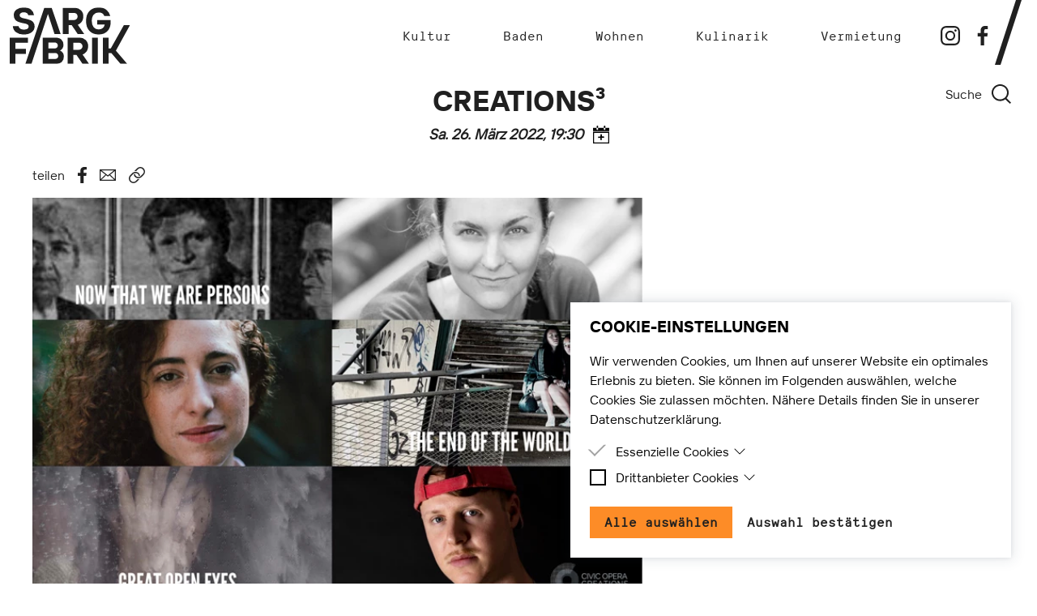

--- FILE ---
content_type: text/html; charset=UTF-8
request_url: https://sargfabrik.at/veranstaltungen/creations
body_size: 24780
content:
<!DOCTYPE html>
<html lang="de">
<head>
	<meta charset="utf-8">
	<meta http-equiv="X-UA-Compatible" content="IE=edge">
	<meta name="viewport" content="width=device-width, initial-scale=1">
	<title>
	CREATIONS³
	 &#124; 
	Sargfabrik
	</title>
	<meta name="description" content="Im Westen Wiens auf dem Areal einer ehemaligen Sargfabrik ist 1996 die Vision von einer innovativen Wohnkultur Wirklichkeit geworden.">











	<meta property="og:site_name" content="Externe Website">
	<meta property="og:type" content="website">
	<meta property="og:locale" content="de_AT">

	<meta property="og:title" content="CREATIONS³">



	<meta property="og:image" content="https://sargfabrik.at/img/asset/YXNzZXRzL2ltYWdlcy9wcmVzc2UvU2FyZ2ZhYnJpa19TY2hvcm5zdGVpbl9jX0ZlbGl4X1ZvbGxtYW5uLmpwZw/Sargfabrik_Schornstein_c_Felix_Vollmann.jpg?w=1200&h=630&fit=crop&s=0ee89484063c23c641172f3b3e18c1bc">



	
<link rel="icon" href="/favicon.ico">

	<link rel="icon" sizes="128x128" href="/images/favicons/android-chrome-128x128.png">

	<link rel="icon" sizes="192x192" href="/images/favicons/android-chrome-192x192.png">

	<link rel="icon" sizes="96x96" href="/images/favicons/android-chrome-96x96.png">

	<link rel="apple-touch-icon" sizes="120x120" href="/images/favicons/apple-touch-icon-120x120.png">

	<link rel="apple-touch-icon" sizes="144x144" href="/images/favicons/apple-touch-icon-144x144.png">

	<link rel="apple-touch-icon" sizes="152x152" href="/images/favicons/apple-touch-icon-152x152.png">

	<link rel="apple-touch-icon" sizes="180x180" href="/images/favicons/apple-touch-icon-180x180.png">

	<link rel="apple-touch-icon" sizes="57x57" href="/images/favicons/apple-touch-icon-57x57.png">

	<link rel="apple-touch-icon" sizes="60x60" href="/images/favicons/apple-touch-icon-60x60.png">

	<link rel="apple-touch-icon" sizes="76x76" href="/images/favicons/apple-touch-icon-76x76.png">

	<link rel="icon" sizes="150x150" href="/images/favicons/favicon-150x150.png">

	<link rel="icon" sizes="16x16" href="/images/favicons/favicon-16x16.png">

	<link rel="icon" sizes="32x32" href="/images/favicons/favicon-32x32.png">

	<link rel="icon" sizes="64x64" href="/images/favicons/favicon-64x64.png">

	<link rel="mask-icon" href="" color="#FD8C27">
	<meta name="msapplication-TileColor" content="#FD8C27">
	<meta name="theme-color" content="#FD8C27">


	<link rel="preconnect" href="https://p.typekit.net">
	<link rel="preconnect" href="https://use.typekit.net">
	<link rel="stylesheet" href="/css/site.css?id=78c557bae3765251c53496cda66b6163">
	<!-- Global site tag (gtag.js) - Google Analytics -->
<script async src="https://www.googletagmanager.com/gtag/js?id=G-G43S3FTFEQ"></script>

 <script>
   initAnalytics = function() {
	 window.dataLayer = window.dataLayer || [];
	 function gtag(){dataLayer.push(arguments);}
	 gtag('js', new Date()); 
	 gtag('config', 'G-G43S3FTFEQ');
   }
   
  	window.addEventListener("load", function () {
      	if (window.CookieConsent.hasConsent('third-party')) {
          	initAnalytics();
      	}
	  
		window.CookieConsent.registerCallback('essential', () => {
			initAnalytics();
	   	});
    });      
  </script>
	<script>
		/* This will fix the flash of unstyled content (FOUC) in Firefox */
		const FF_FOUC_FIX = null;
	</script>
</head>
<body>
	
<div class="ddm ddmcm back-none" style="display:none;opacity:0;">
	<div class="ddmcm-wrapper">
		<div class="ddmcm-box right bottom">
			<div class="ddmcm-content">

				<h2 class="ddmcm-title">Cookie-Einstellungen</h2>
				
					<p>Wir verwenden Cookies, um Ihnen auf unserer Website ein optimales Erlebnis zu bieten. Sie können im Folgenden auswählen, welche Cookies Sie zulassen möchten. Nähere Details finden Sie in unserer Datenschutzerklärung.</p>
				

				<div class="ddmcm-categories ddmcm-accordion">

					
					
						<div class="ddmcm-category">

							<div class="checkbox">
								<input type="checkbox" id="cookie-category-essential" name="essential" data-ddmcm-category="essential"  disabled checked>
								<label for="cookie-category-essential"></label>
								
							</div>

							<div class="ddmcm-accordion-item has-content">
								<label class="ddmcm-accordion-toggle">
									Essenzielle Cookies
									
										<input type="checkbox">
										<span class="ddmcm-accordion-arrow"></span>
									
								</label>
								
									<div class="ddmcm-accordion-content">
										
											<p>Essenzielle Cookies sind Cookies, welche für die ordnungsgemäße Funktion der Website benötigt werden.</p>
										
									</div>
								
							</div>

						</div>
				
					
					
						<div class="ddmcm-category">

							<div class="checkbox">
								<input type="checkbox" id="cookie-category-third-party" name="third-party" data-ddmcm-category="third-party" >
								<label for="cookie-category-third-party"></label>
								
							</div>

							<div class="ddmcm-accordion-item has-content">
								<label class="ddmcm-accordion-toggle">
									Drittanbieter Cookies
									
										<input type="checkbox">
										<span class="ddmcm-accordion-arrow"></span>
									
								</label>
								
									<div class="ddmcm-accordion-content">
										
											<p>Drittanbieter Cookies sind Cookies, die Drittanbieter-Software setzen, um Funktionen wie Google Maps zu ermöglichen.</p>
										
									</div>
								
							</div>

						</div>
				
					
				</div>

				<div class="ddmcm-buttons">
					<button id="ddmcm-button-all" class="button-primary">Alle auswählen</button>
					<button id="ddmcm-button-selected" class="button-primary white">Auswahl bestätigen</button>
				</div>
			</div>
		</div>
	</div>
	
	
</div>


	<div class="page-container" id="creations" data-color="">
		<div class="headermenu">
	<div class="bg-layer"></div>
	<a aria-label="Homepage" href="/" class="logo flex items-end">
		<img src="/assets/images/logo/logo_light.svg" alt="" class="logo-light">
		<img src="/assets/images/logo/logo_dark.svg" alt="" class="logo-dark">
		
	</a>
	<div class="mobile-menu">
		<div class="px-1 pb-2 text-black block md:hidden search">
			<a href="/suche" class="hover:text-primary transition-colors"><svg class="w-5" xmlns="http://www.w3.org/2000/svg" viewBox="0 0 23.87 24.33"><defs></defs><g id="Ebene_2" data-name="Ebene 2"><g id="Ebene_1-2" data-name="Ebene 1"><path id="Pfad_14876" data-name="Pfad 14876" fill="currentColor" d="M18.36,17.36a10.48,10.48,0,1,0-1.5,1.41l5.56,5.56,1.45-1.45Zm-7.88,1.52a8.44,8.44,0,1,1,4.9-1.58,8.34,8.34,0,0,1-4.89,1.58Z"/></g></g></svg></a>
		</div>
		<div class="px-4 pb-2" id="header-social-media-mobile">
			<div class="social-media">
    
    <a class="sm-link " href="https://www.instagram.com/sargfabrik/" target="_blank" rel="noreferrer noopener">
        
        <svg alt="" xmlns="http://www.w3.org/2000/svg" viewbox="0 0 16 16" width="16" height="16" fill="currentColor" class="bi bi-instagram"><path d="M8 0C5.829 0 5.556.01 4.703.048 3.85.088 3.269.222 2.76.42a3.917 3.917 0 00-1.417.923A3.927 3.927 0 00.42 2.76C.222 3.268.087 3.85.048 4.7.01 5.555 0 5.827 0 8.001c0 2.172.01 2.444.048 3.297.04.852.174 1.433.372 1.942.205.526.478.972.923 1.417.444.445.89.719 1.416.923.51.198 1.09.333 1.942.372C5.555 15.99 5.827 16 8 16s2.444-.01 3.298-.048c.851-.04 1.434-.174 1.943-.372a3.916 3.916 0 001.416-.923c.445-.445.718-.891.923-1.417.197-.509.332-1.09.372-1.942C15.99 10.445 16 10.173 16 8s-.01-2.445-.048-3.299c-.04-.851-.175-1.433-.372-1.941a3.926 3.926 0 00-.923-1.417A3.911 3.911 0 0013.24.42c-.51-.198-1.092-.333-1.943-.372C10.443.01 10.172 0 7.998 0h.003zm-.717 1.442h.718c2.136 0 2.389.007 3.232.046.78.035 1.204.166 1.486.275.373.145.64.319.92.599.28.28.453.546.598.92.11.281.24.705.275 1.485.039.843.047 1.096.047 3.231s-.008 2.389-.047 3.232c-.035.78-.166 1.203-.275 1.485a2.47 2.47 0 01-.599.919c-.28.28-.546.453-.92.598-.28.11-.704.24-1.485.276-.843.038-1.096.047-3.232.047s-2.39-.009-3.233-.047c-.78-.036-1.203-.166-1.485-.276a2.478 2.478 0 01-.92-.598 2.48 2.48 0 01-.6-.92c-.109-.281-.24-.705-.275-1.485-.038-.843-.046-1.096-.046-3.233 0-2.136.008-2.388.046-3.231.036-.78.166-1.204.276-1.486.145-.373.319-.64.599-.92.28-.28.546-.453.92-.598.282-.11.705-.24 1.485-.276.738-.034 1.024-.044 2.515-.045v.002zm4.988 1.328a.96.96 0 100 1.92.96.96 0 000-1.92zm-4.27 1.122a4.109 4.109 0 100 8.217 4.109 4.109 0 000-8.217zm0 1.441a2.667 2.667 0 110 5.334 2.667 2.667 0 010-5.334z"/></svg>
        
    </a>
    
    <a class="sm-link " href="https://www.facebook.com/Sargfabrik" target="_blank" rel="noreferrer noopener">
        
        <svg alt="" xmlns="http://www.w3.org/2000/svg" viewBox="0 0 10.52 19.97"><defs></defs><g id="Ebene_2" data-name="Ebene 2"><g id="Ebene_1-2" data-name="Ebene 1"><g id="Gruppe_764" data-name="Gruppe 764"><g id="Gruppe_763" data-name="Gruppe 763"><path id="Pfad_14781" data-name="Pfad 14781" fill="currentColor" d="M6.82,20v-9.1h3.1l.47-3.55H6.82V5.05c0-1,.29-1.72,1.79-1.72h1.91V.15C9.59.06,8.67,0,7.74,0A4.31,4.31,0,0,0,3.1,4a4.56,4.56,0,0,0,0,.74V7.32H0v3.55H3.11V20Z"/></g></g></g></g></svg>
        
    </a>
    
</div>
		</div>
		<button aria-label="Hamburger Menu" aria-pressed="false">
			<svg class="hamburger-open" xmlns="http://www.w3.org/2000/svg" width="48" height="65.562" viewBox="0 0 48 65.562"><defs><style>.a{fill:#202020;}</style></defs><g transform="translate(-311.77 0.598)"><g transform="translate(311.77 -0.598)"><path fill="currentColor" d="M47.534,0,25.848,65.562h4.885L52.418,0Z" transform="translate(-4.418 0)"/><g transform="translate(0 29.573)"><rect fill="currentColor" width="34.947" height="4.637" transform="translate(0 0)"/><rect fill="currentColor" width="31.8" height="4.637" transform="translate(0 9.444)"/><path fill="currentColor" d="M0,84.324v4.637H28.151l.158-4.668Z" transform="translate(0 -65.437)"/></g></g></g></svg>
			<svg class="hamburger-close" xmlns="http://www.w3.org/2000/svg" width="48" height="65.562" viewBox="0 0 48 65.562"><defs><style>.a{fill:#202020;}</style></defs><g transform="translate(0 28.888)"><rect fill="currentColor" width="28.694" height="4.637" transform="translate(3.279 0) rotate(45)"/><rect fill="currentColor" width="28.694" height="4.637" transform="translate(23.568 3.279) rotate(135)"/></g><g transform="translate(21.43 0)"><path fill="currentColor" d="M47.534,0,25.848,65.562h4.885L52.418,0Z" transform="translate(-25.848 0)"/></g></svg>
		</button>	
	</div>
	<nav aria-label="Headermenu">
		
		
		<div id="nav-item-creations" class="nav-item has-children">
			<a href="/kultur" class="px-3 relative overflow-hidden">
				<span class="relative px-5 py-1">
					<div class="bg-skew-outer active-indicator h-full">
    <div class="bg-skew-inner" class=""  style="background-color: #FF5A4E" ></div>
</div>
					<span class="relative">
						Kultur
					</span>
				</span>
			</a>
		</div>
		
		
		
		<div id="nav-item-creations" class="nav-item has-children">
			<a href="/baden" class="px-3 relative overflow-hidden">
				<span class="relative px-5 py-1">
					<div class="bg-skew-outer active-indicator h-full">
    <div class="bg-skew-inner" class=""  style="background-color: #FF5A4E" ></div>
</div>
					<span class="relative">
						Baden
					</span>
				</span>
			</a>
		</div>
		
		
		
		<div id="nav-item-creations" class="nav-item has-children">
			<a href="/wohnen" class="px-3 relative overflow-hidden">
				<span class="relative px-5 py-1">
					<div class="bg-skew-outer active-indicator h-full">
    <div class="bg-skew-inner" class=""  style="background-color: #FF5A4E" ></div>
</div>
					<span class="relative">
						Wohnen
					</span>
				</span>
			</a>
		</div>
		
		
		
		<div id="nav-item-creations" class="nav-item has-children">
			<a href="/kulinarik" class="px-3 relative overflow-hidden">
				<span class="relative px-5 py-1">
					<div class="bg-skew-outer active-indicator h-full">
    <div class="bg-skew-inner" class=""  style="background-color: #FF5A4E" ></div>
</div>
					<span class="relative">
						Kulinarik
					</span>
				</span>
			</a>
		</div>
		
		
		
		<div id="nav-item-creations" class="nav-item has-children">
			<a href="/vermietung" class="px-3 relative overflow-hidden">
				<span class="relative px-5 py-1">
					<div class="bg-skew-outer active-indicator h-full">
    <div class="bg-skew-inner" class=""  style="background-color: #FF5A4E" ></div>
</div>
					<span class="relative">
						Vermietung
					</span>
				</span>
			</a>
		</div>
		
		
		<div class="py-2 lg:hidden"></div>
		<div class="flex justify-center items-center">
			
				<div class="hidden lg:block px-4 text-white" id="header-social-media">
					<div class="social-media">
    
    <a class="sm-link " href="https://www.instagram.com/sargfabrik/" target="_blank" rel="noreferrer noopener">
        
        <svg alt="" xmlns="http://www.w3.org/2000/svg" viewbox="0 0 16 16" width="16" height="16" fill="currentColor" class="bi bi-instagram"><path d="M8 0C5.829 0 5.556.01 4.703.048 3.85.088 3.269.222 2.76.42a3.917 3.917 0 00-1.417.923A3.927 3.927 0 00.42 2.76C.222 3.268.087 3.85.048 4.7.01 5.555 0 5.827 0 8.001c0 2.172.01 2.444.048 3.297.04.852.174 1.433.372 1.942.205.526.478.972.923 1.417.444.445.89.719 1.416.923.51.198 1.09.333 1.942.372C5.555 15.99 5.827 16 8 16s2.444-.01 3.298-.048c.851-.04 1.434-.174 1.943-.372a3.916 3.916 0 001.416-.923c.445-.445.718-.891.923-1.417.197-.509.332-1.09.372-1.942C15.99 10.445 16 10.173 16 8s-.01-2.445-.048-3.299c-.04-.851-.175-1.433-.372-1.941a3.926 3.926 0 00-.923-1.417A3.911 3.911 0 0013.24.42c-.51-.198-1.092-.333-1.943-.372C10.443.01 10.172 0 7.998 0h.003zm-.717 1.442h.718c2.136 0 2.389.007 3.232.046.78.035 1.204.166 1.486.275.373.145.64.319.92.599.28.28.453.546.598.92.11.281.24.705.275 1.485.039.843.047 1.096.047 3.231s-.008 2.389-.047 3.232c-.035.78-.166 1.203-.275 1.485a2.47 2.47 0 01-.599.919c-.28.28-.546.453-.92.598-.28.11-.704.24-1.485.276-.843.038-1.096.047-3.232.047s-2.39-.009-3.233-.047c-.78-.036-1.203-.166-1.485-.276a2.478 2.478 0 01-.92-.598 2.48 2.48 0 01-.6-.92c-.109-.281-.24-.705-.275-1.485-.038-.843-.046-1.096-.046-3.233 0-2.136.008-2.388.046-3.231.036-.78.166-1.204.276-1.486.145-.373.319-.64.599-.92.28-.28.546-.453.92-.598.282-.11.705-.24 1.485-.276.738-.034 1.024-.044 2.515-.045v.002zm4.988 1.328a.96.96 0 100 1.92.96.96 0 000-1.92zm-4.27 1.122a4.109 4.109 0 100 8.217 4.109 4.109 0 000-8.217zm0 1.441a2.667 2.667 0 110 5.334 2.667 2.667 0 010-5.334z"/></svg>
        
    </a>
    
    <a class="sm-link " href="https://www.facebook.com/Sargfabrik" target="_blank" rel="noreferrer noopener">
        
        <svg alt="" xmlns="http://www.w3.org/2000/svg" viewBox="0 0 10.52 19.97"><defs></defs><g id="Ebene_2" data-name="Ebene 2"><g id="Ebene_1-2" data-name="Ebene 1"><g id="Gruppe_764" data-name="Gruppe 764"><g id="Gruppe_763" data-name="Gruppe 763"><path id="Pfad_14781" data-name="Pfad 14781" fill="currentColor" d="M6.82,20v-9.1h3.1l.47-3.55H6.82V5.05c0-1,.29-1.72,1.79-1.72h1.91V.15C9.59.06,8.67,0,7.74,0A4.31,4.31,0,0,0,3.1,4a4.56,4.56,0,0,0,0,.74V7.32H0v3.55H3.11V20Z"/></g></g></g></g></svg>
        
    </a>
    
</div>
				</div>
			
			
			<div id="header-stroke">
				<div class="bg-skew-outer w-full h-full">
    <div class="bg-skew-inner" class="" ></div>
</div>
			</div>
		</div>
	</nav>
</div>


<div class="event_hero" id="hero">
    <div class="">
        <header class="hero-compact">
	<div class="relative">
		<div class="hero-content base-container w-full">
			
				<h1>CREATIONS³</h1>
			
		</div>

		<div class="absolute right-8 top-0">
			<a class="hidden md:flex items-center hover:text-primary transition-colors" href="/suche">
    <span class="mr-3">Suche</span>
    <svg class="w-6" xmlns="http://www.w3.org/2000/svg" viewBox="0 0 23.87 24.33"><defs></defs><g id="Ebene_2" data-name="Ebene 2"><g id="Ebene_1-2" data-name="Ebene 1"><path id="Pfad_14876" data-name="Pfad 14876" fill="currentColor" d="M18.36,17.36a10.48,10.48,0,1,0-1.5,1.41l5.56,5.56,1.45-1.45Zm-7.88,1.52a8.44,8.44,0,1,1,4.9-1.58,8.34,8.34,0,0,1-4.89,1.58Z"/></g></g></svg>
</a>
		</div>
	</div>

</header>





















    </div>
    
    <div class="base-container flex justify-center items-center italic text-lg font-bold mt-2">
        Sa. 26. März 2022, 19:30
        
            <a href="/ical/9f69d16c-1b3f-4974-929b-ad45342e806e" class="ml-3 transition-colors text-black hover:text-primary" title="Zu Kalender hinzufügen">
    <?xml version="1.0" encoding="utf-8"?><svg class="w-5" version="1.1" id="Layer_1" xmlns="http://www.w3.org/2000/svg" xmlns:xlink="http://www.w3.org/1999/xlink" x="0px" y="0px" viewBox="0 0 110.01 122.88" style="enable-background:new 0 0 110.01 122.88" xml:space="preserve"><style type="text/css">.st0{fill-rule:evenodd;clip-rule:evenodd; }</style><g><path class="st0" fill="currentColor" d="M1.87,14.69h22.66L24.5,14.3V4.13C24.5,1.86,26.86,0,29.76,0c2.89,0,5.26,1.87,5.26,4.13V14.3l-0.03,0.39 h38.59l-0.03-0.39V4.13C73.55,1.86,75.91,0,78.8,0c2.89,0,5.26,1.87,5.26,4.13V14.3l-0.03,0.39h24.11c1.03,0,1.87,0.84,1.87,1.87 v19.46c0,1.03-0.84,1.87-1.87,1.87H1.87C0.84,37.88,0,37.04,0,36.01V16.55C0,15.52,0.84,14.69,1.87,14.69L1.87,14.69z M71.6,74.59 c2.68-0.02,4.85,2.14,4.85,4.82c-0.01,2.68-2.19,4.87-4.87,4.89l-11.76,0.08l-0.08,11.77c-0.02,2.66-2.21,4.81-4.89,4.81 c-2.68-0.01-4.84-2.17-4.81-4.83l0.08-11.69L38.4,84.54c-2.68,0.02-4.85-2.14-4.85-4.82c0.01-2.68,2.19-4.88,4.87-4.9l11.76-0.08 l0.08-11.77c0.02-2.66,2.21-4.82,4.89-4.81c2.68,0,4.83,2.16,4.81,4.82l-0.08,11.69L71.6,74.59L71.6,74.59L71.6,74.59z M0.47,42.19 h109.08c0.26,0,0.46,0.21,0.46,0.46l0,0v79.76c0,0.25-0.21,0.46-0.46,0.46l-109.08,0c-0.25,0-0.46-0.21-0.46-0.46V42.66 C0,42.4,0.21,42.19,0.47,42.19L0.47,42.19L0.47,42.19z M8.84,50.58h93.84c0.52,0,0.94,0.45,0.94,0.94v62.85 c0,0.49-0.45,0.94-0.94,0.94H8.39c-0.49,0-0.94-0.42-0.94-0.94v-62.4c0-1.03,0.84-1.86,1.86-1.86L8.84,50.58L8.84,50.58z M78.34,29.87c2.89,0,5.26-1.87,5.26-4.13V15.11l-0.03-0.41H73.11l-0.03,0.41v10.16c0,2.27,2.36,4.13,5.25,4.13L78.34,29.87 L78.34,29.87z M29.29,29.87c2.89,0,5.26-1.87,5.26-4.13V15.11l-0.03-0.41H24.06l-0.03,0.41v10.16c0,2.27,2.36,4.13,5.25,4.13V29.87 L29.29,29.87z"/></g></svg>
</a>
        
    </div>
</div>

<div class="event-contents base-container media-viewer" data-color="rot">

    
    <div class="toolbar-top">
    <div class="sharing-buttons">
        
            <span class="mr-2">teilen</span>
            <div class="flex items-center">
    <a href="https://www.facebook.com/sharer/sharer.php?u=https://sargfabrik.at/veranstaltungen/creations" target="_blank" rel="noreferrer noopener" class="px-2 hover:text-primary transition-colors" title="Auf Facebook teilen">
        <svg class="h-5" xmlns="http://www.w3.org/2000/svg" viewBox="0 0 10.52 19.97"><defs></defs><g id="Ebene_2" data-name="Ebene 2"><g id="Ebene_1-2" data-name="Ebene 1"><g id="Gruppe_764" data-name="Gruppe 764"><g id="Gruppe_763" data-name="Gruppe 763"><path id="Pfad_14781" data-name="Pfad 14781" fill="currentColor" d="M6.82,20v-9.1h3.1l.47-3.55H6.82V5.05c0-1,.29-1.72,1.79-1.72h1.91V.15C9.59.06,8.67,0,7.74,0A4.31,4.31,0,0,0,3.1,4a4.56,4.56,0,0,0,0,.74V7.32H0v3.55H3.11V20Z"/></g></g></g></g></svg>
    </a>
    <a href="mailto:?body=https://sargfabrik.at/veranstaltungen/creations" class="px-2 hover:text-primary transition-colors" title="Teilen per E-Mail">
        <svg class="w-5" xmlns="http://www.w3.org/2000/svg" viewBox="0 0 24.23 16.66"><defs></defs><g id="Ebene_2" data-name="Ebene 2"><g id="Ebene_1-2" data-name="Ebene 1"><path id="Pfad_14873" data-name="Pfad 14873" fill="currentColor" d="M0,0V16.66H24.23V0ZM12.25,8.64,3,1.53H21.26ZM8.56,7.73l-7,6.49V2.32Zm1.13.87,2.57,2,2.41-1.9,7,6.44h-19Zm6.1-.8L22.7,2.35V14.18Z"/></g></g></svg>
    </a>
    <a href="#" title="In Zwischenablage kopieren" class="px-2 hover:text-primary transition-colors" onclick="event.preventDefault(); navigator.clipboard.writeText(window.location.href)">
        <svg class="h-5" xmlns="http://www.w3.org/2000/svg" viewBox="0 0 21.68 21.68"><defs></defs><g id="Ebene_2" data-name="Ebene 2"><g id="Ebene_1-2" data-name="Ebene 1"><g id="Gruppe_1044" data-name="Gruppe 1044"><path id="Pfad_14874" data-name="Pfad 14874" fill="currentColor" d="M19.85,1.82a6.25,6.25,0,0,0-8.82,0L8.34,4.51a6.25,6.25,0,0,0-.85,1.07,7.34,7.34,0,0,1,2.24-.1L12.21,3a4.57,4.57,0,0,1,6.46,6.46l-2.48,2.48-.21.21a4.71,4.71,0,0,1-2.55,1.28,5.08,5.08,0,0,1-1.1,0,4.51,4.51,0,0,1-2.8-1.31h0A4.5,4.5,0,0,1,8.23,9.4V9.35a3.46,3.46,0,0,0-1.58.78A6.21,6.21,0,0,0,11.55,15a6.22,6.22,0,0,0,5.62-1.71l2.69-2.69A6.25,6.25,0,0,0,19.85,1.82Z"/><path id="Pfad_14875" data-name="Pfad 14875" fill="currentColor" d="M11.94,16.19,9.46,18.67a4.56,4.56,0,0,1-6.45,0H3a4.56,4.56,0,0,1,0-6.45L5.49,9.73l.21-.2A4.67,4.67,0,0,1,9.35,8.21a4.57,4.57,0,0,1,4.11,4.12A3.48,3.48,0,0,0,15,11.55a6.21,6.21,0,0,0-4.9-4.91,6.34,6.34,0,0,0-3.26.23A6.1,6.1,0,0,0,4.52,8.35L1.83,11a6.23,6.23,0,0,0,8.81,8.82h0l2.69-2.69a6.76,6.76,0,0,0,.86-1.06A7.72,7.72,0,0,1,11.94,16.19Z"/></g></g></g></svg>
    </a>
</div>
        
        
    </div>
    <div class="px-2"></div>

    <div class="flex flex-wrap justify-center items-center gap-x-6 gap-y-4">
        
        
    </div>
</div>

    <div class="py-2"></div>

    
    
         <div class="w-full">

    <script>
        window.addEventListener('load', function () {
            window.responsiveResizeObserver = new ResizeObserver((entries) => {
                entries.forEach(entry => {
                    const imgWidth = entry.target.getBoundingClientRect().width;
                    entry.target.parentNode.querySelectorAll('source').forEach((source) => {
                        source.sizes = Math.ceil(imgWidth / window.innerWidth * 100) + 'vw';
                    });
                });
            });

            document.querySelectorAll('[data-statamic-responsive-images]').forEach(responsiveImage => {
                responsiveResizeObserver.onload = null;
                responsiveResizeObserver.observe(responsiveImage);
            });
        });
    </script>

<picture>
                        
                            <source
                     type="image/webp"                                         srcset="[data-uri] 32w, /img/asset/YXNzZXRzL2ltYWdlcy92ZXJhbnN0YWx0dW5nZW4vQ3JlYXRpb24zLmpwZw/Creation3.jpg?fm=webp&amp;q=90&amp;fit=crop-50-50&amp;w=229&amp;h=92&amp;s=18c8a5143dce6b06540d84fee950a65d 229w, /img/asset/YXNzZXRzL2ltYWdlcy92ZXJhbnN0YWx0dW5nZW4vQ3JlYXRpb24zLmpwZw/Creation3.jpg?fm=webp&amp;q=90&amp;fit=crop-50-50&amp;w=273&amp;h=109&amp;s=cc3b36827fd3f998ba3f9e7ba0c08976 273w, /img/asset/YXNzZXRzL2ltYWdlcy92ZXJhbnN0YWx0dW5nZW4vQ3JlYXRpb24zLmpwZw/Creation3.jpg?fm=webp&amp;q=90&amp;fit=crop-50-50&amp;w=327&amp;h=131&amp;s=7bb05224028d0890f26b8cbfb63860f1 327w, /img/asset/YXNzZXRzL2ltYWdlcy92ZXJhbnN0YWx0dW5nZW4vQ3JlYXRpb24zLmpwZw/Creation3.jpg?fm=webp&amp;q=90&amp;fit=crop-50-50&amp;w=391&amp;h=156&amp;s=ac5d1e4404a1765a2dc3244f78ac875f 391w, /img/asset/YXNzZXRzL2ltYWdlcy92ZXJhbnN0YWx0dW5nZW4vQ3JlYXRpb24zLmpwZw/Creation3.jpg?fm=webp&amp;q=90&amp;fit=crop-50-50&amp;w=467&amp;h=187&amp;s=76cccaf4f7f59be16f67b13d8c723e1a 467w, /img/asset/YXNzZXRzL2ltYWdlcy92ZXJhbnN0YWx0dW5nZW4vQ3JlYXRpb24zLmpwZw/Creation3.jpg?fm=webp&amp;q=90&amp;fit=crop-50-50&amp;w=558&amp;h=223&amp;s=03d1b444444c358bd28c07a986932ff2 558w, /img/asset/YXNzZXRzL2ltYWdlcy92ZXJhbnN0YWx0dW5nZW4vQ3JlYXRpb24zLmpwZw/Creation3.jpg?fm=webp&amp;q=90&amp;fit=crop-50-50&amp;w=667&amp;h=267&amp;s=1da182d3cc766daa6d813396d1ad1936 667w, /img/asset/YXNzZXRzL2ltYWdlcy92ZXJhbnN0YWx0dW5nZW4vQ3JlYXRpb24zLmpwZw/Creation3.jpg?fm=webp&amp;q=90&amp;fit=crop-50-50&amp;w=797&amp;h=319&amp;s=876b71c3b3a62d2f5bf03c77153720d2 797w, /img/asset/YXNzZXRzL2ltYWdlcy92ZXJhbnN0YWx0dW5nZW4vQ3JlYXRpb24zLmpwZw/Creation3.jpg?fm=webp&amp;q=90&amp;fit=crop-50-50&amp;w=953&amp;h=381&amp;s=b31760eb9b0bc33a2351b7a27ab2fdd7 953w, /img/asset/YXNzZXRzL2ltYWdlcy92ZXJhbnN0YWx0dW5nZW4vQ3JlYXRpb24zLmpwZw/Creation3.jpg?fm=webp&amp;q=90&amp;fit=crop-50-50&amp;w=1140&amp;h=456&amp;s=a6cad8299d3de99f3c64adff6cafdddd 1140w"
                     sizes="1px"                 >
                                
                            <source
                     type="image/jpeg"                                         srcset="[data-uri] 32w, /img/asset/YXNzZXRzL2ltYWdlcy92ZXJhbnN0YWx0dW5nZW4vQ3JlYXRpb24zLmpwZw/Creation3.jpg?q=90&amp;fit=crop-50-50&amp;w=229&amp;h=92&amp;s=6a7ccd48f356463b7047b1f8d4fe61c1 229w, /img/asset/YXNzZXRzL2ltYWdlcy92ZXJhbnN0YWx0dW5nZW4vQ3JlYXRpb24zLmpwZw/Creation3.jpg?q=90&amp;fit=crop-50-50&amp;w=273&amp;h=109&amp;s=04a48abba4fcda14ad86c6c9a92b7aa2 273w, /img/asset/YXNzZXRzL2ltYWdlcy92ZXJhbnN0YWx0dW5nZW4vQ3JlYXRpb24zLmpwZw/Creation3.jpg?q=90&amp;fit=crop-50-50&amp;w=327&amp;h=131&amp;s=ba9d4f47d288d0717c9ff772f9e1888e 327w, /img/asset/YXNzZXRzL2ltYWdlcy92ZXJhbnN0YWx0dW5nZW4vQ3JlYXRpb24zLmpwZw/Creation3.jpg?q=90&amp;fit=crop-50-50&amp;w=391&amp;h=156&amp;s=b0eaf4166ed5af5d62291a2941c62d3e 391w, /img/asset/YXNzZXRzL2ltYWdlcy92ZXJhbnN0YWx0dW5nZW4vQ3JlYXRpb24zLmpwZw/Creation3.jpg?q=90&amp;fit=crop-50-50&amp;w=467&amp;h=187&amp;s=c21ea5dee4785ebe7856b56d53231e47 467w, /img/asset/YXNzZXRzL2ltYWdlcy92ZXJhbnN0YWx0dW5nZW4vQ3JlYXRpb24zLmpwZw/Creation3.jpg?q=90&amp;fit=crop-50-50&amp;w=558&amp;h=223&amp;s=8f51abac02e4211badb2132eaf28884d 558w, /img/asset/YXNzZXRzL2ltYWdlcy92ZXJhbnN0YWx0dW5nZW4vQ3JlYXRpb24zLmpwZw/Creation3.jpg?q=90&amp;fit=crop-50-50&amp;w=667&amp;h=267&amp;s=af805ae2757a25ce16a341c2b4711529 667w, /img/asset/YXNzZXRzL2ltYWdlcy92ZXJhbnN0YWx0dW5nZW4vQ3JlYXRpb24zLmpwZw/Creation3.jpg?q=90&amp;fit=crop-50-50&amp;w=797&amp;h=319&amp;s=3cab6be15d2aa4eb1e8380269ea3bed1 797w, /img/asset/YXNzZXRzL2ltYWdlcy92ZXJhbnN0YWx0dW5nZW4vQ3JlYXRpb24zLmpwZw/Creation3.jpg?q=90&amp;fit=crop-50-50&amp;w=953&amp;h=381&amp;s=0cd952cbd3fe192a48d58bd470cd496b 953w, /img/asset/YXNzZXRzL2ltYWdlcy92ZXJhbnN0YWx0dW5nZW4vQ3JlYXRpb24zLmpwZw/Creation3.jpg?q=90&amp;fit=crop-50-50&amp;w=1140&amp;h=456&amp;s=cad83637fc0bbde0cf0bdbeeac2236e4 1140w"
                     sizes="1px"                 >
                        
    <img
        class="w-full" data-object-fit="cover" alt=""
        src="/img/asset/YXNzZXRzL2ltYWdlcy92ZXJhbnN0YWx0dW5nZW4vQ3JlYXRpb24zLmpwZw/Creation3.jpg?w=1140&amp;h=456&amp;s=62990ffa7a040104930eef13fe5cf99e"
                 width="1140"          height="456"                 data-statamic-responsive-images
            >
</picture>


    <div class="max-w-screen-md mx-auto relative z-20">
        <div class="bard mt-12 lg:mt-20">
            
        </div>
        
            <div class="bard mt-0">
	
	
	
	
	<div class="bard__module text">
	
		<p>Eintritt: € 17 / € 12 (U 30)<br>Es gilt die 3G-Regel.</p><p><strong>CREATIONS3</strong> bietet einmalige Einblicke in drei neue Opernstückentwicklungen und die Arbeit des Vereins COCREATIONS. Komponist:innen Caitlin Smith, Manuel Zwerger, Librettistin Giuliana Kiersz und Regisseurin Carmen C. Kruse gestalten gemeinsam mit Creative Producer Leonora Scheib einen Abend mit Musik- und Textbeiträgen aus den auf Interviews mit Wienerinnen aufbauenden Schaffensprozessen. Thematisch widmen sich die drei Opern Weltenden und -neubeginnen aus der Sicht von Frauen, der Selbstermächtigung zum künstlerischen Schaffen, und der individuellen Trauer bei Kindsverlust.</p><p><strong><em>Stücke:</em></strong></p><p>THE END OF THE WORLD</p><p><strong>Giuliana Kiersz</strong> - Libretto, <strong>Carmen C. Kruse</strong> - Regie, <strong>Patricia Martinez</strong> - Komponistion</p><p>NOW THAT WE ARE PERSONS</p><p><strong>Caitlin Smith</strong> - Komposition, <strong>Carolyn Amann</strong> - Dramaturgie, <strong>Kelvin Chan</strong> - Creative Facility, <strong>Leonora Scheib</strong> - Creative Production</p><p>GREAT OPEN EYES</p><p><strong>Manuel Zwerger</strong> - Komponsition, <strong>Carmen C. Kruse</strong> - Regie, <strong>Penda Diouf</strong> - Libretto, <strong>Leonora Scheib</strong> - Creative Production</p><p><strong><em>Ensemble:</em></strong></p><p><strong>Ganya Bengur Akselrod</strong> - Sopran, <strong>Anna Hauf </strong>- Mezzosopran, <strong>Anna Anderluh </strong>- Alt, <strong>Sabrina Worsch</strong> - Schauspiel, <strong>Hannah Eisendle</strong> - Dirigat, Klavier, <strong>Judith Fliedl </strong>- Violine, <strong>Jörg Ulrich Krah</strong> - Cello, <strong>Barbara Maria Neu</strong> - Klarinette, <strong>Kaja Wlostowska</strong> - Perkussion, <strong>Damaris Richerts</strong> - Trompete, <strong>Lisa-Maria Hollaus</strong> - Klangregie</p><p><strong>Gefördert von der Stadt Wien Kultur, dem BMKOES und dem Canada Council for the Arts.</strong></p>
	</div>
	
	
	
</div>

        
    </div>
    <div class="py-2 lg:py-4"></div>

    <div class="toolbar-bottom base-container">
    <a role="button" id="9f69d16c-1b3f-4974-929b-ad45342e806e" href="/veranstaltungen" class="button-primary dark">zur Übersicht</a>

    <div class="px-2 py-1"></div>
    
    
        <a href="#hero">
            <img src="/assets/images/design/Element-2@1200x.png" alt="" class="design-element">
        </a>
    
</div>

</div>
    
</div>


<div class="base-container">
    

        
    
    
</div>

<div class="py-10"></div>


<footer class="px-6 py-0">
    <div class="footer-border relative">
        <div class="footer-black-area">
            <span class="mr-2">Follow us</span> <div class="social-media">
    
    <a class="sm-link w-4 h-4 mr-0 ml-2 hover:text-primary" href="https://www.instagram.com/sargfabrik/" target="_blank" rel="noreferrer noopener">
        
        <svg alt="" xmlns="http://www.w3.org/2000/svg" viewbox="0 0 16 16" width="16" height="16" fill="currentColor" class="bi bi-instagram"><path d="M8 0C5.829 0 5.556.01 4.703.048 3.85.088 3.269.222 2.76.42a3.917 3.917 0 00-1.417.923A3.927 3.927 0 00.42 2.76C.222 3.268.087 3.85.048 4.7.01 5.555 0 5.827 0 8.001c0 2.172.01 2.444.048 3.297.04.852.174 1.433.372 1.942.205.526.478.972.923 1.417.444.445.89.719 1.416.923.51.198 1.09.333 1.942.372C5.555 15.99 5.827 16 8 16s2.444-.01 3.298-.048c.851-.04 1.434-.174 1.943-.372a3.916 3.916 0 001.416-.923c.445-.445.718-.891.923-1.417.197-.509.332-1.09.372-1.942C15.99 10.445 16 10.173 16 8s-.01-2.445-.048-3.299c-.04-.851-.175-1.433-.372-1.941a3.926 3.926 0 00-.923-1.417A3.911 3.911 0 0013.24.42c-.51-.198-1.092-.333-1.943-.372C10.443.01 10.172 0 7.998 0h.003zm-.717 1.442h.718c2.136 0 2.389.007 3.232.046.78.035 1.204.166 1.486.275.373.145.64.319.92.599.28.28.453.546.598.92.11.281.24.705.275 1.485.039.843.047 1.096.047 3.231s-.008 2.389-.047 3.232c-.035.78-.166 1.203-.275 1.485a2.47 2.47 0 01-.599.919c-.28.28-.546.453-.92.598-.28.11-.704.24-1.485.276-.843.038-1.096.047-3.232.047s-2.39-.009-3.233-.047c-.78-.036-1.203-.166-1.485-.276a2.478 2.478 0 01-.92-.598 2.48 2.48 0 01-.6-.92c-.109-.281-.24-.705-.275-1.485-.038-.843-.046-1.096-.046-3.233 0-2.136.008-2.388.046-3.231.036-.78.166-1.204.276-1.486.145-.373.319-.64.599-.92.28-.28.546-.453.92-.598.282-.11.705-.24 1.485-.276.738-.034 1.024-.044 2.515-.045v.002zm4.988 1.328a.96.96 0 100 1.92.96.96 0 000-1.92zm-4.27 1.122a4.109 4.109 0 100 8.217 4.109 4.109 0 000-8.217zm0 1.441a2.667 2.667 0 110 5.334 2.667 2.667 0 010-5.334z"/></svg>
        
    </a>
    
    <a class="sm-link w-4 h-4 mr-0 ml-2 hover:text-primary" href="https://www.facebook.com/Sargfabrik" target="_blank" rel="noreferrer noopener">
        
        <svg alt="" xmlns="http://www.w3.org/2000/svg" viewBox="0 0 10.52 19.97"><defs></defs><g id="Ebene_2" data-name="Ebene 2"><g id="Ebene_1-2" data-name="Ebene 1"><g id="Gruppe_764" data-name="Gruppe 764"><g id="Gruppe_763" data-name="Gruppe 763"><path id="Pfad_14781" data-name="Pfad 14781" fill="currentColor" d="M6.82,20v-9.1h3.1l.47-3.55H6.82V5.05c0-1,.29-1.72,1.79-1.72h1.91V.15C9.59.06,8.67,0,7.74,0A4.31,4.31,0,0,0,3.1,4a4.56,4.56,0,0,0,0,.74V7.32H0v3.55H3.11V20Z"/></g></g></g></g></svg>
        
    </a>
    
</div>
        </div>
        <div class="flex flex-wrap lg:pr-48">

            <div class="flex flex-wrap max-w-screen-lg 2xl:max-w-screen-xl w-full">

                <div class="footer-col">
                    
                        <a href="/presse" class="footer-url">Presse</a>
                    
                        <a href="/veranstaltungen" class="footer-url">Veranstaltungen</a>
                    
                        <a href="/archiv" class="footer-url">Veranstaltungsarchiv</a>
                    
                        <a href="/newsletter" class="footer-url">Newsletter</a>
                    
        
                </div>
                <div class="footer-col">
                    
                        <a href="/team-1" class="footer-url">Team</a>
                    
                        <a href="/barrierearmut" class="footer-url">Barrierefreiheit</a>
                    
                        <a href="/offene-stellen" class="footer-url">Offene Stellen</a>
                    
                </div>
                <div class="footer-col">
                    
                        <a href="/datenschutzerklaerung" class="footer-url">Datenschutzerklärung</a>
                    
                        <a href="/impressum" class="footer-url">Impressum</a>
                    
                        <a href="/anreise" class="footer-url">Anreise</a>
                    
                </div>
                <div class="footer-col">
                    <p>Verein für Integrative Lebensgestaltung<br><a target="_blank" href="https://goo.gl/maps/wfm5zQYRVKe4maPF9">Goldschlagstraße 169, 1140 Wien</a><br>Tel.: <a href="tel:+43 1 988 98 111">+43 1 988 98 111</a><br>E-Mail: <a href="mailto:buero@sargfabrik.at">buero@sargfabrik.at</a></p>
                </div>
            </div>

        </div>

        <div class="py-2"></div>

        <a href="/newsletter" id="footer-newsletter">
            <svg xmlns="http://www.w3.org/2000/svg" viewBox="0 0 142.87 142.87"><defs><style>.cls-1{fill:#202020;}.cls-2{isolation:isolate;}.cls-3{fill:#fff;}</style></defs><g id="Ebene_2" data-name="Ebene 2"><g id="Ebene_1-2" data-name="Ebene 1"><circle id="Ellipse_1" data-name="Ellipse 1" class="cls-1" cx="71.43" cy="71.43" r="71.43"/><g id="Newsletter_anmelden" data-name="Newsletter anmelden"><g class="cls-2"><path class="cls-3" d="M28.89,76l3.71,6.72h.08V76h2.09v9.8H32L28.33,79.1h-.07v6.72h-2.1V76Z"/><path class="cls-3" d="M43.38,76v1.89H38.83V80H43.1v1.75H38.83v2.17h4.69v1.89H36.73V76Z"/><path class="cls-3" d="M46.39,76l1.54,6.79H48L49.68,76h2.24l1.68,6.79h.07L55.21,76h2.17l-2.59,9.8H52.48L50.8,79l-1.68,6.79H46.81L44.22,76Z"/><path class="cls-3" d="M61.79,86a5.11,5.11,0,0,1-2-.35,3.33,3.33,0,0,1-1.4-1,3.29,3.29,0,0,1-.63-1.69h2.1a1.42,1.42,0,0,0,.61.93,2.27,2.27,0,0,0,1.28.33A3.1,3.1,0,0,0,62.84,84a1.13,1.13,0,0,0,.59-.42,1.07,1.07,0,0,0,.18-.63.76.76,0,0,0-.25-.6A1.67,1.67,0,0,0,62.7,82c-.26-.07-.63-.16-1.12-.26a11.57,11.57,0,0,1-1.75-.47,2.71,2.71,0,0,1-1.18-.85,2.91,2.91,0,0,1,0-3.23,2.94,2.94,0,0,1,1.3-1,5,5,0,0,1,1.86-.33,4.08,4.08,0,0,1,2.66.79,3.12,3.12,0,0,1,1.12,2.08h-2.1A1.25,1.25,0,0,0,63,78a2,2,0,0,0-1.09-.28,1.89,1.89,0,0,0-1.14.3,1,1,0,0,0-.4.75.82.82,0,0,0,.28.65,1.8,1.8,0,0,0,.68.38q.42.14,1.17.3a11,11,0,0,1,1.71.49,2.83,2.83,0,0,1,1.15.82A2.34,2.34,0,0,1,65.78,83a2.66,2.66,0,0,1-.46,1.54A3,3,0,0,1,64,85.57,5.46,5.46,0,0,1,61.79,86Z"/><path class="cls-3" d="M69.28,76v7.91h4.48v1.89H67.18V76Z"/><path class="cls-3" d="M81.67,76v1.89H77.12V80h4.27v1.75H77.12v2.17h4.69v1.89H75V76Z"/><path class="cls-3" d="M82.65,77.91V76h8v1.89H87.69v7.91h-2.1V77.91Z"/><path class="cls-3" d="M91.05,77.91V76h8v1.89H96.09v7.91H94V77.91Z"/><path class="cls-3" d="M106.87,76v1.89h-4.55V80h4.27v1.75h-4.27v2.17H107v1.89h-6.79V76Z"/><path class="cls-3" d="M112.82,76a3.68,3.68,0,0,1,1.73.4,2.91,2.91,0,0,1,1.15,1.13,3.31,3.31,0,0,1,.41,1.69,3.43,3.43,0,0,1-.3,1.48,2.91,2.91,0,0,1-.76,1,3.13,3.13,0,0,1-1,.57l2.38,3.5h-2.38l-2.24-3.36h-1.12v3.36h-2.1V76Zm-.14,4.55a1.33,1.33,0,0,0,1-.35,1.3,1.3,0,0,0,.37-1,1.27,1.27,0,0,0-.37-1,1.3,1.3,0,0,0-1-.36h-2v2.66Z"/></g><g class="cls-2"><path class="cls-3" d="M38.1,90l3.5,9.8H39.43L38.8,98h-4l-.63,1.82H32l3.5-9.8ZM36.84,92.4h-.07L35.5,96.11h2.61Z"/><path class="cls-3" d="M45.24,90,49,96.74H49V90h2.1v9.8H48.39L44.68,93.1h-.07v6.72h-2.1V90Z"/><path class="cls-3" d="M53.08,90h3.08l2.31,6.79h.07L60.85,90h3.08v9.8h-2.1V92.89h-.07l-2.38,6.93H57.63l-2.38-6.93h-.07v6.93h-2.1Z"/><path class="cls-3" d="M72.54,90v1.89H68V94h4.27v1.75H68v2.17h4.69v1.89H65.89V90Z"/><path class="cls-3" d="M76.39,90v7.91h4.48v1.89H74.29V90Z"/><path class="cls-3" d="M85.91,90a4.66,4.66,0,0,1,2.37.59,3.74,3.74,0,0,1,1.56,1.68,6.59,6.59,0,0,1,0,5.27,3.79,3.79,0,0,1-1.56,1.68,4.65,4.65,0,0,1-2.37.58H82.13V90Zm-.07,7.91a2.37,2.37,0,0,0,1.24-.33,2.34,2.34,0,0,0,.88-1,4.32,4.32,0,0,0,0-3.31,2.28,2.28,0,0,0-.88-1,2.38,2.38,0,0,0-1.24-.34H84.23v6Z"/><path class="cls-3" d="M98.58,90v1.89H94V94H98.3v1.75H94v2.17h4.69v1.89H91.93V90Z"/><path class="cls-3" d="M103.06,90l3.71,6.72h.07V90h2.1v9.8h-2.73L102.5,93.1h-.07v6.72h-2.1V90Z"/></g></g><g id="Gruppe_341" data-name="Gruppe 341"><path id="Pfad_228" data-name="Pfad 228" class="cls-3" d="M61,37.87l4.26-12.51H93.67L90.19,37.25,71.72,46.38Zm2.93-14.36L60.11,34.6H57.2l-9,27.12H87.85l9-27.11H92.89l3.25-11.1Z"/><g id="Gruppe_340" data-name="Gruppe 340"><g id="Gruppe_339" data-name="Gruppe 339"><path id="Pfad_229" data-name="Pfad 229" class="cls-3" d="M74.67,42.14l.4-1.16H73.58a2.86,2.86,0,0,1-2.4-1,3.94,3.94,0,0,1-.51-3c.06-.44.13-.85.22-1.25a8.58,8.58,0,0,1,.31-1.16,13.8,13.8,0,0,1,1.06-2.39,8.65,8.65,0,0,1,1.37-1.87,6.41,6.41,0,0,1,1.62-1.21,4.05,4.05,0,0,1,1.81-.43,3.1,3.1,0,0,1,1.34.28,2.69,2.69,0,0,1,1.06.83,3.29,3.29,0,0,1,.62,1.34,4.74,4.74,0,0,1,0,1.8,10.73,10.73,0,0,1-.51,2.1,6.28,6.28,0,0,1-1,2.1q-.52.63-.9.63c-.36,0-.5-.26-.43-.77a3.77,3.77,0,0,1,.14-.58L79.21,31H78.3l-.57,1.06h-.1a1.6,1.6,0,0,0-.66-.77,1.91,1.91,0,0,0-.94-.19,2.64,2.64,0,0,0-1.17.3,4.3,4.3,0,0,0-1.19.93,6.31,6.31,0,0,0-1,1.54,7.34,7.34,0,0,0-.61,2.15,2.75,2.75,0,0,0,.34,2.13,1.78,1.78,0,0,0,1.49.67,2.08,2.08,0,0,0,1.06-.26,3.63,3.63,0,0,0,.91-.7H76a1.25,1.25,0,0,0,.26.48,1.15,1.15,0,0,0,.42.34,1.55,1.55,0,0,0,.73.15,2.36,2.36,0,0,0,.9-.2A3,3,0,0,0,79.2,38a5.54,5.54,0,0,0,.9-1.2A11.12,11.12,0,0,0,80.92,35c0-.09.06-.22.11-.4s.09-.36.14-.56.08-.41.12-.64.08-.43.11-.62a6.42,6.42,0,0,0,0-2.23,4.12,4.12,0,0,0-.77-1.67,3.59,3.59,0,0,0-1.39-1.05,4.71,4.71,0,0,0-1.88-.37,6.46,6.46,0,0,0-2.22.4,6.06,6.06,0,0,0-2,1.24,9.4,9.4,0,0,0-1.72,2.15A15.86,15.86,0,0,0,70,34.42a9.16,9.16,0,0,0-.28,1.06c-.11.46-.2,1-.28,1.54a6.74,6.74,0,0,0,0,2.24,3.67,3.67,0,0,0,.7,1.59,3.22,3.22,0,0,0,1.29,1,4.68,4.68,0,0,0,1.81.33ZM77,33.93a6.7,6.7,0,0,1-.39,1.46,5.91,5.91,0,0,1-.66,1.24,3.8,3.8,0,0,1-.8.85,1.44,1.44,0,0,1-.83.32,1,1,0,0,1-.86-.4,2,2,0,0,1-.15-1.35,6.18,6.18,0,0,1,.39-1.46,6.29,6.29,0,0,1,.65-1.23,3.41,3.41,0,0,1,.8-.85,1.37,1.37,0,0,1,.84-.32,1,1,0,0,1,.86.4A1.94,1.94,0,0,1,77,33.93"/></g></g></g></g></g></svg>
        </a>

        <div class="flex flex-wrap justify-start">
    
        <div class="mr-6 mb-4 relative group flex items-center">
            <picture>
                        
                            <source
                     type="image/webp"                                         srcset="[data-uri] 32w, /img/asset/YXNzZXRzL2ltYWdlcy9CTUtPRVNfTG9nb19zY2h3YXJ6LmpwZw/BMKOES_Logo_schwarz.jpg?fm=webp&amp;q=90&amp;fit=crop-50-50&amp;w=250&amp;h=67&amp;s=b407162ff3113355c49a152a8921fc1e 250w"
                     sizes="1px"                 >
                                
                            <source
                     type="image/jpeg"                                         srcset="[data-uri] 32w, /img/asset/YXNzZXRzL2ltYWdlcy9CTUtPRVNfTG9nb19zY2h3YXJ6LmpwZw/BMKOES_Logo_schwarz.jpg?q=90&amp;fit=crop-50-50&amp;w=250&amp;h=67&amp;s=3dd8ef820d0378a368178a704944719d 250w"
                     sizes="1px"                 >
                        
    <img
        alt="" data-object-fit="contain" class="h-10 w-auto transition-all transform group-hover:scale-105"
        src="/img/asset/YXNzZXRzL2ltYWdlcy9CTUtPRVNfTG9nb19zY2h3YXJ6LmpwZw/BMKOES_Logo_schwarz.jpg?w=250&amp;h=67&amp;s=cc54b1638befc6e583afe4c92a0cd682"
                 width="250"          height="67"                 data-statamic-responsive-images
            >
</picture>

            
            <a href="https://www.bmkoes.gv.at/" class="absolute-full-area" target="_blank" rel="noreferrer noopener"></a>
            
        </div>
    
        <div class="mr-6 mb-4 relative group flex items-center">
            <picture>
                        
                            <source
                     type="image/webp"                                         srcset="[data-uri] 32w, /img/asset/YXNzZXRzL2ltYWdlcy9NQTA3X29yYml0MV9ibGFja19jbXlrLmpwZw/MA07_orbit1_black_cmyk.jpg?fm=webp&amp;q=90&amp;fit=crop-50-50&amp;w=250&amp;h=69&amp;s=62d6a0b7506cb984df7353434932429b 250w"
                     sizes="1px"                 >
                                
                            <source
                     type="image/jpeg"                                         srcset="[data-uri] 32w, /img/asset/YXNzZXRzL2ltYWdlcy9NQTA3X29yYml0MV9ibGFja19jbXlrLmpwZw/MA07_orbit1_black_cmyk.jpg?q=90&amp;fit=crop-50-50&amp;w=250&amp;h=69&amp;s=39ff872840840630d57f3c339a4675e8 250w"
                     sizes="1px"                 >
                        
    <img
        alt="" data-object-fit="cover" class="w-20 transition-all transform group-hover:scale-105"
        src="/img/asset/YXNzZXRzL2ltYWdlcy9NQTA3X29yYml0MV9ibGFja19jbXlrLmpwZw/MA07_orbit1_black_cmyk.jpg?w=250&amp;h=69&amp;s=65306ade9fb666792f3e506dded7c587"
                 width="250"          height="69"                 data-statamic-responsive-images
            >
</picture>

            
            <a href="https://www.wien.gv.at/kultur/abteilung/" class="absolute-full-area" target="_blank" rel="noreferrer noopener"></a>
            
        </div>
    
        <div class="mr-6 mb-4 relative group flex items-center">
            <picture>
                        
                            <source
                     type="image/webp"                                         srcset="[data-uri] 32w, /img/asset/YXNzZXRzL2ltYWdlcy9iZXppcmsxNC5qcGc/bezirk14.jpg?fm=webp&amp;q=90&amp;fit=crop-50-50&amp;w=200&amp;h=260&amp;s=35da6da4b928cf0d6b0c518b506071dc 200w, /img/asset/YXNzZXRzL2ltYWdlcy9iZXppcmsxNC5qcGc/bezirk14.jpg?fm=webp&amp;q=90&amp;fit=crop-50-50&amp;w=239&amp;h=311&amp;s=0fe45622e299261f4d7d10fbc55b3ae9 239w"
                     sizes="1px"                 >
                                
                            <source
                     type="image/jpeg"                                         srcset="[data-uri] 32w, /img/asset/YXNzZXRzL2ltYWdlcy9iZXppcmsxNC5qcGc/bezirk14.jpg?q=90&amp;fit=crop-50-50&amp;w=200&amp;h=260&amp;s=89a8f677e3c25db398109b70f40586f1 200w, /img/asset/YXNzZXRzL2ltYWdlcy9iZXppcmsxNC5qcGc/bezirk14.jpg?q=90&amp;fit=crop-50-50&amp;w=239&amp;h=311&amp;s=4dea3f225ff74ece199136f0879ec1bc 239w"
                     sizes="1px"                 >
                        
    <img
        alt="" data-object-fit="cover" class="h-10 w-auto transition-all transform group-hover:scale-105"
        src="/img/asset/YXNzZXRzL2ltYWdlcy9iZXppcmsxNC5qcGc/bezirk14.jpg?w=250&amp;h=325&amp;s=b0471c3dc0961125f5a50355a77aa788"
                 width="250"          height="325"                 data-statamic-responsive-images
            >
</picture>

            
            <a href="https://www.wien.gv.at/bezirke/penzing/" class="absolute-full-area" target="_blank" rel="noreferrer noopener"></a>
            
        </div>
    
        <div class="mr-6 mb-4 relative group flex items-center">
            <picture>
                        
                            <source
                     type="image/webp"                                         srcset="[data-uri] 32w, /img/asset/YXNzZXRzL2ltYWdlcy9tYTU3X2xvZ29sZWlzdGVfaG9tZXBhZ2UtMTcwNTA0NzU2OS5qcGc/ma57_logoleiste_homepage-1705047569.jpg?fm=webp&amp;q=90&amp;fit=crop-50-50&amp;w=143&amp;h=30&amp;s=ec69bfbbbf7e8236c62377765e7c3e2a 143w"
                     sizes="1px"                 >
                                
                            <source
                     type="image/jpeg"                                         srcset="[data-uri] 32w, /img/asset/YXNzZXRzL2ltYWdlcy9tYTU3X2xvZ29sZWlzdGVfaG9tZXBhZ2UtMTcwNTA0NzU2OS5qcGc/ma57_logoleiste_homepage-1705047569.jpg?q=90&amp;fit=crop-50-50&amp;w=143&amp;h=30&amp;s=b533be270d16afbbf6a9e78e156843b1 143w"
                     sizes="1px"                 >
                        
    <img
        alt="" data-object-fit="cover" class="h-10 w-auto transition-all transform group-hover:scale-105"
        src="/img/asset/YXNzZXRzL2ltYWdlcy9tYTU3X2xvZ29sZWlzdGVfaG9tZXBhZ2UtMTcwNTA0NzU2OS5qcGc/ma57_logoleiste_homepage-1705047569.jpg?w=250&amp;h=52&amp;s=c8fe12d9d52043be77d16b4c1617594f"
                 width="250"          height="52"                 data-statamic-responsive-images
            >
</picture>

            
            <a href="https://www.wien.gv.at/menschen/frauen/" class="absolute-full-area" target="_blank" rel="noreferrer noopener"></a>
            
        </div>
    
        <div class="mr-6 mb-4 relative group flex items-center">
            <picture>
                        
                            <source
                     type="image/webp"                                         srcset="[data-uri] 32w, /img/asset/YXNzZXRzL2ltYWdlcy9Eb25hdV9TVy5qcGc/Donau_SW.jpg?fm=webp&amp;q=90&amp;fit=crop-50-50&amp;w=250&amp;h=84&amp;s=c4d35923de6b489edee3e5021975824b 250w"
                     sizes="1px"                 >
                                
                            <source
                     type="image/jpeg"                                         srcset="[data-uri] 32w, /img/asset/YXNzZXRzL2ltYWdlcy9Eb25hdV9TVy5qcGc/Donau_SW.jpg?q=90&amp;fit=crop-50-50&amp;w=250&amp;h=84&amp;s=dd538375addf8624fd0a1cd892e820d6 250w"
                     sizes="1px"                 >
                        
    <img
        alt="" data-object-fit="cover" class="h-10 w-auto transition-all transform group-hover:scale-105"
        src="/img/asset/YXNzZXRzL2ltYWdlcy9Eb25hdV9TVy5qcGc/Donau_SW.jpg?w=250&amp;h=84&amp;s=9e3584243fde09f33afd6c9a4a866906"
                 width="250"          height="84"                 data-statamic-responsive-images
            >
</picture>

            
            <a href="https://www.donauversicherung.at/kontakt" class="absolute-full-area" target="_blank" rel="noreferrer noopener"></a>
            
        </div>
    
        <div class="mr-6 mb-4 relative group flex items-center">
            <picture>
                        
                            <source
                     type="image/webp"                                         srcset="[data-uri] 32w, /img/asset/YXNzZXRzL2ltYWdlcy9ha21fMWNfSFAuanBn/akm_1c_HP.jpg?fm=webp&amp;q=90&amp;fit=crop-50-50&amp;w=250&amp;h=72&amp;s=d2a52ff2f25ac6abdc33f613cae2e711 250w"
                     sizes="1px"                 >
                                
                            <source
                     type="image/jpeg"                                         srcset="[data-uri] 32w, /img/asset/YXNzZXRzL2ltYWdlcy9ha21fMWNfSFAuanBn/akm_1c_HP.jpg?q=90&amp;fit=crop-50-50&amp;w=250&amp;h=72&amp;s=89f6e54872b46205cedd192938cb2b2d 250w"
                     sizes="1px"                 >
                        
    <img
        alt="" data-object-fit="cover" class="w-20 transition-all transform group-hover:scale-105"
        src="/img/asset/YXNzZXRzL2ltYWdlcy9ha21fMWNfSFAuanBn/akm_1c_HP.jpg?w=250&amp;h=72&amp;s=820aee7c338e7e7ac00e430fad88e4b2"
                 width="250"          height="72"                 data-statamic-responsive-images
            >
</picture>

            
            <a href="https://www.akm.at" class="absolute-full-area" target="_blank" rel="noreferrer noopener"></a>
            
        </div>
    
        <div class="mr-6 mb-4 relative group flex items-center">
            <picture>
                        
                            <source
                     type="image/webp"                                         srcset="[data-uri] 32w, /img/asset/YXNzZXRzL2ltYWdlcy9PRTFfaW50cm9fTG9nb19zdy5wbmc/OE1_intro_Logo_sw.png?fm=webp&amp;q=90&amp;fit=crop-50-50&amp;w=250&amp;h=75&amp;s=90d40e99eb6530fb8957f906b94c3086 250w"
                     sizes="1px"                 >
                                
                            <source
                     type="image/png"                                         srcset="[data-uri] 32w, /img/asset/YXNzZXRzL2ltYWdlcy9PRTFfaW50cm9fTG9nb19zdy5wbmc/OE1_intro_Logo_sw.png?fit=crop-50-50&amp;w=250&amp;h=75&amp;s=6d24799f967b63b17ffa463ff6d46a48 250w"
                     sizes="1px"                 >
                        
    <img
        alt="" data-object-fit="cover" class="w-20 transition-all transform group-hover:scale-105"
        src="/img/asset/YXNzZXRzL2ltYWdlcy9PRTFfaW50cm9fTG9nb19zdy5wbmc/OE1_intro_Logo_sw.png?w=250&amp;h=75&amp;s=f38ff7aa6a5a5b680efc94e9920b198d"
                 width="250"          height="75"                 data-statamic-responsive-images
            >
</picture>

            
            <a href="https://oe1.orf.at/artikel/665111/Oe1-intro-der-kultueroeffner" class="absolute-full-area" target="_blank" rel="noreferrer noopener"></a>
            
        </div>
    
        <div class="mr-6 mb-4 relative group flex items-center">
            <picture>
                        
                            <source
                     type="image/webp"                                         srcset="[data-uri] 32w, /img/asset/YXNzZXRzL2ltYWdlcy9Mb2dvX09FMS1DbHViX1dlYl9mdWVyX3JvdGVuX0hpbnRlcmdydW5kLnBuZw/Logo_OE1-Club_Web_fuer_roten_Hintergrund.png?fm=webp&amp;q=90&amp;fit=crop-50-50&amp;w=250&amp;h=233&amp;s=f0774ddb247bb44b6accd5cff7efcb61 250w"
                     sizes="1px"                 >
                                
                            <source
                     type="image/png"                                         srcset="[data-uri] 32w, /img/asset/YXNzZXRzL2ltYWdlcy9Mb2dvX09FMS1DbHViX1dlYl9mdWVyX3JvdGVuX0hpbnRlcmdydW5kLnBuZw/Logo_OE1-Club_Web_fuer_roten_Hintergrund.png?fit=crop-50-50&amp;w=250&amp;h=233&amp;s=38c370204ee04bdcae18577b0ef8e5c1 250w"
                     sizes="1px"                 >
                        
    <img
        alt="" data-object-fit="cover" class="h-10 w-auto transition-all transform group-hover:scale-105"
        src="/img/asset/YXNzZXRzL2ltYWdlcy9Mb2dvX09FMS1DbHViX1dlYl9mdWVyX3JvdGVuX0hpbnRlcmdydW5kLnBuZw/Logo_OE1-Club_Web_fuer_roten_Hintergrund.png?w=250&amp;h=233&amp;s=f30c678fa414bbc8e209b963db5d9303"
                 width="250"          height="233"                 data-statamic-responsive-images
            >
</picture>

            
            <a href="https://oe1.orf.at/club" class="absolute-full-area" target="_blank" rel="noreferrer noopener"></a>
            
        </div>
    
        <div class="mr-6 mb-4 relative group flex items-center">
            <picture>
                        
                            <source
                     type="image/webp"                                         srcset="[data-uri] 32w, /img/asset/YXNzZXRzL2ltYWdlcy9TS0VfbG9nb19zd19hdWZfd2Vpc3MuanBn/SKE_logo_sw_auf_weiss.jpg?fm=webp&amp;q=90&amp;fit=crop-50-50&amp;w=250&amp;h=105&amp;s=f79d9024211506f89ceaf925f1706354 250w"
                     sizes="1px"                 >
                                
                            <source
                     type="image/jpeg"                                         srcset="[data-uri] 32w, /img/asset/YXNzZXRzL2ltYWdlcy9TS0VfbG9nb19zd19hdWZfd2Vpc3MuanBn/SKE_logo_sw_auf_weiss.jpg?q=90&amp;fit=crop-50-50&amp;w=250&amp;h=105&amp;s=b4fed449f6fc95d6ee9486a68ce1001c 250w"
                     sizes="1px"                 >
                        
    <img
        alt="" data-object-fit="cover" class="h-10 w-auto transition-all transform group-hover:scale-105"
        src="/img/asset/YXNzZXRzL2ltYWdlcy9TS0VfbG9nb19zd19hdWZfd2Vpc3MuanBn/SKE_logo_sw_auf_weiss.jpg?w=250&amp;h=105&amp;s=ff277f646f5033055bd8c34dbb3166e6"
                 width="250"          height="105"                 data-statamic-responsive-images
            >
</picture>

            
            <a href="https://www.ske-fonds.at" class="absolute-full-area" target="_blank" rel="noreferrer noopener"></a>
            
        </div>
    
        <div class="mr-6 mb-4 relative group flex items-center">
            <picture>
                        
                            <source
                     type="image/webp"                                         srcset="[data-uri] 32w, /img/asset/YXNzZXRzL2ltYWdlcy9NSUNBXzFDX2JsYWNrLmpwZw/MICA_1C_black.jpg?fm=webp&amp;q=90&amp;fit=crop-50-50&amp;w=250&amp;h=65&amp;s=209ff6ad231ed48c9752f6cd378b657a 250w"
                     sizes="1px"                 >
                                
                            <source
                     type="image/jpeg"                                         srcset="[data-uri] 32w, /img/asset/YXNzZXRzL2ltYWdlcy9NSUNBXzFDX2JsYWNrLmpwZw/MICA_1C_black.jpg?q=90&amp;fit=crop-50-50&amp;w=250&amp;h=65&amp;s=f375a68287552ac2da625ca9a23ad6e0 250w"
                     sizes="1px"                 >
                        
    <img
        alt="" data-object-fit="contain" class="h-10 w-auto transition-all transform group-hover:scale-105"
        src="/img/asset/YXNzZXRzL2ltYWdlcy9NSUNBXzFDX2JsYWNrLmpwZw/MICA_1C_black.jpg?w=250&amp;h=65&amp;s=5ad3520f1b40f85291ee7e9899819301"
                 width="250"          height="65"                 data-statamic-responsive-images
            >
</picture>

            
            <a href="https://www.musicaustria.at/" class="absolute-full-area" target="_blank" rel="noreferrer noopener"></a>
            
        </div>
    
        <div class="mr-6 mb-4 relative group flex items-center">
            <picture>
                        
                            <source
                     type="image/webp"                                         srcset="[data-uri] 32w, /img/asset/YXNzZXRzL2ltYWdlcy92aWVubmFqYXp6Zmxvb3Jfc3cuanBn/viennajazzfloor_sw.jpg?fm=webp&amp;q=90&amp;fit=crop-50-50&amp;w=250&amp;h=65&amp;s=bd2f676dfd6f510b42f2493ff733cd29 250w"
                     sizes="1px"                 >
                                
                            <source
                     type="image/jpeg"                                         srcset="[data-uri] 32w, /img/asset/YXNzZXRzL2ltYWdlcy92aWVubmFqYXp6Zmxvb3Jfc3cuanBn/viennajazzfloor_sw.jpg?q=90&amp;fit=crop-50-50&amp;w=250&amp;h=65&amp;s=a46aa29cb97cbe05c4fda56b445cd386 250w"
                     sizes="1px"                 >
                        
    <img
        alt="" data-object-fit="cover" class="h-10 w-auto transition-all transform group-hover:scale-105"
        src="/img/asset/YXNzZXRzL2ltYWdlcy92aWVubmFqYXp6Zmxvb3Jfc3cuanBn/viennajazzfloor_sw.jpg?w=250&amp;h=65&amp;s=dc7dabd81ef631bc6c91d54629bb6c72"
                 width="250"          height="65"                 data-statamic-responsive-images
            >
</picture>

            
            <a href="https://viennajazzfloor.at/" class="absolute-full-area" target="_blank" rel="noreferrer noopener"></a>
            
        </div>
    
        <div class="mr-6 mb-4 relative group flex items-center">
            <picture>
                        
                            <source
                     type="image/webp"                                         srcset="[data-uri] 32w, /img/asset/YXNzZXRzL2ltYWdlcy9rYXlha19sb2dvLnBuZw/kayak_logo.png?fm=webp&amp;q=90&amp;fit=crop-50-50&amp;w=250&amp;h=51&amp;s=9773a7ddfa012669651c90fcffb537ab 250w"
                     sizes="1px"                 >
                                
                            <source
                     type="image/png"                                         srcset="[data-uri] 32w, /img/asset/YXNzZXRzL2ltYWdlcy9rYXlha19sb2dvLnBuZw/kayak_logo.png?fit=crop-50-50&amp;w=250&amp;h=51&amp;s=0cb6ceeb2358882524ae2e5590e626fb 250w"
                     sizes="1px"                 >
                        
    <img
        alt="" data-object-fit="contain" class="h-10 w-auto transition-all transform group-hover:scale-105"
        src="/img/asset/YXNzZXRzL2ltYWdlcy9rYXlha19sb2dvLnBuZw/kayak_logo.png?w=250&amp;h=51&amp;s=2f8091a63f10f5b1d5b338a51aa8ef10"
                 width="250"          height="51"                 data-statamic-responsive-images
            >
</picture>

            
            <a href="https://www.kayak.de/Wien.22046.guide" class="absolute-full-area" target="_blank" rel="noreferrer noopener"></a>
            
        </div>
    
</div>
    </div>
    <div class="footer-border relative">
        <a href="#" class="footer-black-area" id="sitemap-toggle">
            <span class="mr-3">sitemap</span>
            <svg class="text-xl transform rotate-0 transition-transform" width="1em" height="1em" viewBox="0 0 16 16" class="bi bi-chevron-down" fill="currentColor" xmlns="http://www.w3.org/2000/svg"> <path fill-rule="evenodd" d="M1.646 4.646a.5.5 0 0 1 .708 0L8 10.293l5.646-5.647a.5.5 0 0 1 .708.708l-6 6a.5.5 0 0 1-.708 0l-6-6a.5.5 0 0 1 0-.708z"/> </svg>
        </a>

        <div class="py-3"></div>

        <div id="sitemap" style="display: none">
            <div class="flex flex-wrap">
                
                    
                
                    
                
                    
                
                    
                
                    
                
                    

                        <div class="lg:pr-12 flex flex-col w-full md:w-1/2 lg:w-1/4 xl:w-1/6 mb-8 lg:mb-0">

                            <a href="/kultur" class="footer-url">Raum für Kultur</a>

                            <div class="py-2"></div>
                            
                                <a href="/kultur/kulturhaus" class="footer-url py-0">Kulturhaus</a>
                            
                                <a href="/kultur/kultur-veranstaltungen" class="footer-url py-0">Veranstaltungen</a>
                            
                                <a href="/kultur/liebes-publikum" class="footer-url py-0">Liebes Publikum!</a>
                            
                                <a href="/kultur/kinderkultur" class="footer-url py-0">Kinderkultur</a>
                            
                                <a href="/kultur/ticketinfo" class="footer-url py-0">Ticketinfo</a>
                            
                                <a href="/kultur/mediathek" class="footer-url py-0">Mediathek</a>
                            
                                <a href="/kultur/angebote" class="footer-url py-0">Angebote</a>
                            
                                <a href="/kultur/reihe-x-1-1-1-1" class="footer-url py-0">Mehr-Musik-Tickets</a>
                            
                                <a href="/kultur/konzerte-im-jaenner-2026" class="footer-url py-0">Konzerte im Jänner 2026</a>
                            
                                <a href="/kultur/neue-musik-im-xiv" class="footer-url py-0">Neue Musik im XIV.</a>
                            
                                <a href="/kultur/sargfabrik-rooftop-festival" class="footer-url py-0">Sargfabrik Rooftop Festival</a>
                            
                                <a href="/kultur/reihe-x-1-1-1" class="footer-url py-0">reihe X [1-3/2024]</a>
                            
                                <a href="/kultur/noch-mehr" class="footer-url py-0">noch mehr</a>
                            

                        </div>

                    
                
                    

                        <div class="lg:pr-12 flex flex-col w-full md:w-1/2 lg:w-1/4 xl:w-1/6 mb-8 lg:mb-0">

                            <a href="/baden" class="footer-url">Raum für Baden</a>

                            <div class="py-2"></div>
                            
                                <a href="/baden/badehaus" class="footer-url py-0">Badehaus</a>
                            
                                <a href="/baden/bade-veranstaltungen" class="footer-url py-0">Veranstaltungen</a>
                            
                                <a href="/baden/badeclub" class="footer-url py-0">Badeclub</a>
                            
                                <a href="/baden/anmeldung-warteliste-badclub" class="footer-url py-0">Anmeldung Warteliste Badeclub</a>
                            
                                <a href="/baden/babyschwimmen" class="footer-url py-0">Babyschwimmen</a>
                            

                        </div>

                    
                
                    

                        <div class="lg:pr-12 flex flex-col w-full md:w-1/2 lg:w-1/4 xl:w-1/6 mb-8 lg:mb-0">

                            <a href="/kinder" class="footer-url">Raum für Kinder</a>

                            <div class="py-2"></div>
                            
                                <a href="/kinder/kinderhaus" class="footer-url py-0">Kinderhaus</a>
                            
                                <a href="/kinder/paedagogik" class="footer-url py-0">Pädagogik</a>
                            
                                <a href="/kinder/waldtage" class="footer-url py-0">Waldtage</a>
                            
                                <a href="/kinder/bildgalerie" class="footer-url py-0">Bildgalerie</a>
                            
                                <a href="/kinder/tarife" class="footer-url py-0">Tarife</a>
                            
                                <a href="/kinder/voranmeldung" class="footer-url py-0">Voranmeldung</a>
                            

                        </div>

                    
                
                    

                        <div class="lg:pr-12 flex flex-col w-full md:w-1/2 lg:w-1/4 xl:w-1/6 mb-8 lg:mb-0">

                            <a href="/wohnen" class="footer-url">Raum für Wohnen</a>

                            <div class="py-2"></div>
                            
                                <a href="/wohnen/die-sargfabrik" class="footer-url py-0">Die Sargfabrik</a>
                            
                                <a href="/wohnen/wohnprojekt" class="footer-url py-0">Wohnprojekt</a>
                            
                                <a href="/wohnen/organisationsform" class="footer-url py-0">Organisationsform</a>
                            
                                <a href="/wohnen/architektur" class="footer-url py-0">Architektur</a>
                            
                                <a href="/wohnen/fuehrung-und-forschung" class="footer-url py-0">Führung & Forschung</a>
                            

                        </div>

                    
                
                    

                        <div class="lg:pr-12 flex flex-col w-full md:w-1/2 lg:w-1/4 xl:w-1/6 mb-8 lg:mb-0">

                            <a href="/vermietung" class="footer-url">Vermietung</a>

                            <div class="py-2"></div>
                            
                                <a href="/vermietung/raeume" class="footer-url py-0">Räume</a>
                            
                                <a href="/vermietung/seminarraum" class="footer-url py-0">Seminarraum</a>
                            
                                <a href="/vermietung/veranstaltungssaal" class="footer-url py-0">Veranstaltungssaal</a>
                            
                                <a href="/vermietung/vermietungbadehaus" class="footer-url py-0">Badehaus</a>
                            
                                <a href="/vermietung/tonstudio" class="footer-url py-0">Tonstudio</a>
                            

                        </div>

                    
                
                    

                        <div class="lg:pr-12 flex flex-col w-full md:w-1/2 lg:w-1/4 xl:w-1/6 mb-8 lg:mb-0">

                            <a href="/kulinarik" class="footer-url">Raum für Kulinarik</a>

                            <div class="py-2"></div>
                            
                                <a href="/kulinarik/restaurant-bar" class="footer-url py-0">Restaurant / Bar</a>
                            
                                <a href="/kulinarik/bio-markt" class="footer-url py-0">Matzner Markt</a>
                            

                        </div>

                    
                
                    
                
                    
                
                    
                
                    
                
                    
                
                    
                
                    
                
                    
                
                    
                
                    
                
                    
                
                    
                
                    
                
                    
                
                    
                
                    
                
                    
                
                    
                
                    
                
                    
                
                    
                
                    
                
                    
                
                    
                
                    
                
                    
                
                    
                
                    
                
                    
                
            </div>
            <div class="py-3"></div>

        </div>

    </div>

    <div class="flex flex-wrap justify-between text-sm font-typewriter pb-4">

        &copy; 2026 Sargfabrik
        <p class="backlink text-xs">
            Design by <a href="https://www.buerowest.at/" target="_blank">Designbüro West</a>, website by <a href="https://dryven.at" target="_blank">dryven</a>, powered by <a href="https://hofstaetter.io/" target="_blank">Hofstätter IT GmbH</a>
        </p>
    
    </div>
</footer>

	</div>
	<script src="/js/site.js?id=82629b32e3220a69a60c32b4cb9ca28e" async defer></script>
<script defer src="https://static.cloudflareinsights.com/beacon.min.js/vcd15cbe7772f49c399c6a5babf22c1241717689176015" integrity="sha512-ZpsOmlRQV6y907TI0dKBHq9Md29nnaEIPlkf84rnaERnq6zvWvPUqr2ft8M1aS28oN72PdrCzSjY4U6VaAw1EQ==" data-cf-beacon='{"version":"2024.11.0","token":"8fdb6a9a53c045a3842c258cc10f64df","r":1,"server_timing":{"name":{"cfCacheStatus":true,"cfEdge":true,"cfExtPri":true,"cfL4":true,"cfOrigin":true,"cfSpeedBrain":true},"location_startswith":null}}' crossorigin="anonymous"></script>
</body>
</html>


--- FILE ---
content_type: text/css
request_url: https://sargfabrik.at/css/site.css?id=78c557bae3765251c53496cda66b6163
body_size: 12732
content:
*,:after,:before{border:0 solid #e5e7eb;box-sizing:border-box}:root{tab-size:4}html{-webkit-text-size-adjust:100%;font-family:ui-sans-serif,system-ui,-apple-system,BlinkMacSystemFont,Segoe UI,Roboto,Helvetica Neue,Arial,Noto Sans,sans-serif,Apple Color Emoji,Segoe UI Emoji,Segoe UI Symbol,Noto Color Emoji;line-height:1.5}body{font-family:inherit;line-height:inherit;margin:0}hr{border-top-width:1px;color:inherit;height:0}abbr[title]{-webkit-text-decoration:underline dotted;text-decoration:underline dotted}b,strong{font-weight:bolder}code,kbd,pre,samp{font-family:ui-monospace,SFMono-Regular,Menlo,Monaco,Consolas,Liberation Mono,Courier New,monospace;font-size:1em}small{font-size:80%}sub,sup{font-size:75%;line-height:0;position:relative;vertical-align:initial}sub{bottom:-.25em}sup{top:-.5em}table{border-collapse:collapse;border-color:inherit;text-indent:0}button,input,optgroup,select,textarea{color:inherit;font-family:inherit;font-size:100%;line-height:inherit;margin:0;padding:0}button,select{text-transform:none}[role=button],[type=button],[type=reset],[type=submit],button{-webkit-appearance:button;background-color:initial;background-image:none;cursor:pointer}[type=search]{-webkit-appearance:textfield;outline-offset:-2px}button:focus{outline:2px solid #0000;outline-offset:2px}legend{padding:0}progress{vertical-align:initial}::-moz-focus-inner{border-style:none;padding:0}:-moz-focusring{outline:2px solid #0000;outline-offset:2px}:-moz-ui-invalid{box-shadow:none}::-webkit-inner-spin-button,::-webkit-outer-spin-button{height:auto}::-webkit-search-decoration{-webkit-appearance:none}::-webkit-file-upload-button{-webkit-appearance:button;font:inherit}summary{display:list-item}blockquote,dd,dl,figure,h1,h2,h3,h4,h5,h6,hr,p,pre{margin:0}h1,h2,h3,h4,h5,h6{font-size:inherit;font-weight:inherit}a{color:inherit;text-decoration:inherit}fieldset{margin:0;padding:0}input::placeholder,textarea::placeholder{color:#9ca3af;opacity:1}ol,ul{list-style:none;margin:0;padding:0}textarea{resize:vertical}audio,canvas,embed,iframe,img,object,svg,video{display:block;vertical-align:middle}img,video{height:auto;max-width:100%}html{--tw-text-opacity:1;color:rgba(32,32,32,var(--tw-text-opacity));font-family:TTInterphasesRoman,sans-serif;scroll-behavior:smooth}button:focus{outline:2px solid #0000;outline-offset:2px}h1{font-family:TTInterphasesBold,sans-serif;font-size:1.875rem;font-weight:700;line-height:2.25rem}@media (min-width:48rem){h1{font-size:3rem;line-height:1}}@media (min-width:96rem){h1{font-size:3.75rem;line-height:1}}h1{-webkit-hyphens:auto;hyphens:auto;line-height:1.1;overflow-wrap:break-word;text-transform:uppercase}h2{font-family:TTInterphasesBold,sans-serif;font-size:1.875rem;font-weight:700;line-height:2.25rem}@media (min-width:75rem){h2{font-size:2.25rem;line-height:2.5rem}}@media (min-width:96rem){h2{font-size:3rem;line-height:1}}h2{line-height:1.25}@media (min-width:75rem){h2{line-height:1.25}}h2{overflow-wrap:break-word;text-transform:uppercase}h3{font-family:TTInterphasesBold,sans-serif;font-size:1.5rem;font-weight:700;line-height:2rem}@media (min-width:96rem){h3{font-size:1.875rem;line-height:2.25rem}}h3{line-height:1.5}@media (min-width:75rem){h3{line-height:1}}h3{overflow-wrap:break-word;text-transform:uppercase}h4{font-family:TTInterphasesBold,sans-serif;font-size:1.25rem;font-weight:700;line-height:1.75rem}@media (min-width:96rem){h4{font-size:1.5rem;line-height:2rem}}h4{line-height:1.5}@media (min-width:75rem){h4{line-height:1}}h4{overflow-wrap:break-word;text-transform:uppercase}h5{font-family:TTInterphasesBold,sans-serif;font-size:1.125rem;font-weight:700;line-height:1.75rem}@media (min-width:96rem){h5{font-size:1.25rem;line-height:1.75rem}}h5{line-height:1.5}@media (min-width:75rem){h5{line-height:1}}h5{overflow-wrap:break-word}strong{font-weight:700}blockquote{border-color:#fd8c27;border-left-width:2px;border-style:solid;font-style:italic;line-height:1.25rem;padding-left:1.5rem}hr{--tw-border-opacity:1;border-color:rgba(32,32,32,var(--tw-border-opacity));border-top-width:2px}ul{list-style-type:disc}ol,ul{padding-left:1.25rem}ol{list-style-type:decimal}picture{display:contents}video{width:100%}[data-object-fit=cover]{object-fit:cover}[data-object-fit=contain]{object-fit:contain}.url{--tw-text-opacity:1;color:rgba(253,140,39,var(--tw-text-opacity));font-weight:700}.url:hover{text-decoration:underline}img[data-object-fit=cover]{object-fit:cover}img[data-object-fit=contain]{object-fit:contain}.bg-full-overlay{background-color:#00000080;height:100%;width:100%}.bg-full-overlay,.mobile-white-overlay{bottom:0;left:0;position:absolute;right:0;top:0}.mobile-white-overlay{background-color:#fffc;z-index:10}@media (min-width:75rem){.mobile-white-overlay{display:none}}.image-rounded{border-radius:9999px;overflow:hidden;position:relative;width:100%}.image-rounded img{bottom:0;height:100%;left:0;position:absolute;right:0;top:0;width:100%}.image-rounded:after{content:"";display:block;padding-bottom:100%}.spinner{--tw-text-opacity:1;animation:spin 1s linear infinite;color:rgba(228,126,35,var(--tw-text-opacity));height:1.25rem;width:1.25rem}.absolute-full-area{height:100%;left:0;position:absolute!important;top:0;width:100%}@font-face{font-family:TTInterphasesRoman;src:url(/fonts/TTInterphasesVarRoman.woff2) format("woff2"),url(/fonts/TTInterphasesVarRoman.woff) format("woff")}@font-face{font-family:TTInterphasesBold;src:url(/fonts/TTInterphasesBold.woff2) format("woff2"),url(/fonts/TTInterphasesBold.woff) format("woff")}@font-face{font-family:TTInterphasesMono;src:url(/fonts/TTInterphasesMono.woff2) format("woff2"),url(/fonts/TTInterphasesMono.woff) format("woff")}@font-face{font-family:GochiHand;src:url(/fonts/GochiHand-Regular.ttf) format("TrueType")}.page-container>.bard{margin-bottom:2.5rem;margin-top:2.5rem;overflow:hidden}.bard__module,.base-container{margin-left:auto;margin-right:auto;padding-left:1.5rem;padding-right:1.5rem}@media (min-width:75rem){.bard__module,.base-container{padding-left:2rem;padding-right:2rem}}.bard__module,.base-container{max-width:40rem}@media (min-width:48rem){.bard__module,.base-container{max-width:48rem}}@media (min-width:75rem){.bard__module,.base-container{max-width:75rem}}@media (min-width:96rem){.bard__module,.base-container{max-width:80rem}}.bard__module.emma,.bard__module.leopold{max-width:40rem}@media (min-width:48rem){.bard__module.emma,.bard__module.leopold{max-width:48rem}}@media (min-width:75rem){.bard__module.emma,.bard__module.leopold{max-width:none;padding-left:0;padding-right:0}}.bard__module.banner,.bard__module.klara{max-width:none}@media (min-width:48rem){.bard__module.banner,.bard__module.klara{max-width:none}}@media (min-width:75rem){.bard__module.banner,.bard__module.klara{max-width:none;padding-left:0;padding-right:0}}@media (min-width:96rem){.bard__module.video{margin-left:auto;margin-right:auto;max-width:80rem;padding-left:2rem;padding-right:2rem}}.bard__module.text hr{margin-bottom:2rem;margin-top:2rem}.bard__module.banner{padding-left:0;padding-right:0}.bard__module.design_element{margin-bottom:0!important;margin-top:0!important}.bard__module:not(.design_element){position:relative;z-index:10}.bard__module.link_collection{margin-top:1rem}.bard:not(.sub-bard)>.bard__module:not(.anchor,.text,.section_paragraph,.link_collection){margin-top:2.75rem;width:100%}.bard:not(.sub-bard)>.bard__module.section_paragraph,.bard:not(.sub-bard)>.bard__module.text{margin-top:3rem}@media (min-width:75rem){.bard:not(.sub-bard)>.bard__module.section_paragraph,.bard:not(.sub-bard)>.bard__module.text{margin-top:5rem}}.bard:not(.sub-bard)>.bard__module.button_container:not(:first-child){margin-top:2.5rem}.bard:not(.sub-bard)>.bard__module.banner:first-child{margin-top:0}.bard:not(.sub-bard)>.bard__module.accordion{padding-bottom:.75rem}.bard__module.text>h1,.bard__module.text>h2,.bard__module.text>h3:not(:last-child),.bard__module.text>h4,.bard__module.text>h5,.sub-bard>h1,.sub-bard>h2,.sub-bard>h3:not(:last-child),.sub-bard>h4,.sub-bard>h5{margin-bottom:1rem}@media (min-width:75rem){.bard__module.text>h1,.bard__module.text>h2,.bard__module.text>h3:not(:last-child),.bard__module.text>h4,.bard__module.text>h5,.sub-bard>h1,.sub-bard>h2,.sub-bard>h3:not(:last-child),.sub-bard>h4,.sub-bard>h5{margin-bottom:1rem}}.bard__module.text>p:not(:last-child),.sub-bard>p:not(:last-child){padding-bottom:2rem}.bard__module.text>blockquote:not(:last-child),.bard__module.text>ol:not(:last-child),.bard__module.text>ul:not(:last-child),.sub-bard>blockquote:not(:last-child),.sub-bard>ol:not(:last-child),.sub-bard>ul:not(:last-child){margin-bottom:2rem}.bard__module.text>table:not(:first-child),.sub-bard>table:not(:first-child){margin-top:4rem}.bard__module.text p+table,.sub-bard p+table{margin-top:2rem}.bard__module.text>table:not(:last-child),.sub-bard>table:not(:last-child){margin-bottom:2rem}.bard__module.text>p+hr,.sub-bard>p+hr{margin-bottom:5rem;margin-top:3rem}.bard__module.text>.button,.sub-bard>.button{margin-top:2rem}.bard__module.text>.button:not(:last-child),.sub-bard>.button:not(:last-child){margin-bottom:1.5rem}.bard__module.text p a:not([class*=button]),.sub-bard p a:not([class*=button]){--tw-text-opacity:1;color:rgba(253,140,39,var(--tw-text-opacity));font-weight:700}.bard__module.text p a:not([class*=button]):hover,.sub-bard p a:not([class*=button]):hover{text-decoration:underline}.bard__module.text p a:not([class*=button]),.sub-bard p a:not([class*=button]){word-break:break-word}[data-color=rot] .bard__module.text p a:not([class*=button]),[data-color=rot] .sub-bard p a:not([class*=button]){--tw-text-opacity:1;color:rgba(255,90,78,var(--tw-text-opacity))}[data-color=lila] .bard__module.text p a:not([class*=button]),[data-color=lila] .sub-bard p a:not([class*=button]){--tw-text-opacity:1;color:rgba(122,95,196,var(--tw-text-opacity))}[data-color=tuerkis] .bard__module.text p a:not([class*=button]),[data-color=tuerkis] .sub-bard p a:not([class*=button]){--tw-text-opacity:1;color:rgba(25,169,142,var(--tw-text-opacity))}.sub-bard>.bard__module{margin-left:unset;margin-right:unset;padding-left:0;padding-right:0}.sub-bard>.bard__module>p:not(:last-child){padding-bottom:1rem}.sub-bard>.bard__module>table:not(:first-child){margin-top:.5rem!important}.sub-bard>.bard__module>table tr td{border-style:none;padding-bottom:.125rem;padding-right:.75rem;padding-top:.125rem}.sub-bard>.bard__module.image{margin-bottom:1rem;margin-top:1rem}.button-primary{--tw-bg-opacity:1;--tw-text-opacity:1;--tw-border-opacity:1;align-items:center;-webkit-appearance:none;background-color:rgba(253,140,39,var(--tw-bg-opacity));border-color:rgba(253,140,39,var(--tw-border-opacity));border-width:2px;color:rgba(32,32,32,var(--tw-text-opacity));display:inline-flex;font-family:TTInterphasesMono,sans-serif;font-weight:700;justify-content:center;min-width:10rem;overflow:hidden;padding-bottom:.35rem;padding-left:1rem;padding-right:1rem;padding-top:.35rem;position:relative;text-decoration:none;transition-duration:.3s;transition-property:background-color,border-color,color,fill,stroke;transition-timing-function:ease-in-out;z-index:10}.button-primary.white,.button-primary:hover{--tw-border-opacity:1;--tw-bg-opacity:1;background-color:rgba(255,255,255,var(--tw-bg-opacity));border-color:rgba(255,255,255,var(--tw-border-opacity))}.button-primary.dark,.button-primary.white:hover{--tw-border-opacity:1;--tw-bg-opacity:1;--tw-text-opacity:1;background-color:rgba(32,32,32,var(--tw-bg-opacity));border-color:rgba(32,32,32,var(--tw-border-opacity));color:rgba(255,255,255,var(--tw-text-opacity))}.button-primary.dark:hover{--tw-border-opacity:1;--tw-bg-opacity:1;--tw-text-opacity:1;background-color:rgba(253,140,39,var(--tw-bg-opacity));border-color:rgba(253,140,39,var(--tw-border-opacity));color:rgba(32,32,32,var(--tw-text-opacity))}.button-primary.teal{--tw-border-opacity:1;--tw-bg-opacity:1;background-color:rgba(25,169,142,var(--tw-bg-opacity));border-color:rgba(25,169,142,var(--tw-border-opacity))}.button-primary.teal:hover{--tw-border-opacity:1;--tw-bg-opacity:1;--tw-text-opacity:1;background-color:rgba(32,32,32,var(--tw-bg-opacity));border-color:rgba(32,32,32,var(--tw-border-opacity));color:rgba(255,255,255,var(--tw-text-opacity))}.button-primary.red{--tw-border-opacity:1;--tw-bg-opacity:1;background-color:rgba(255,90,78,var(--tw-bg-opacity));border-color:rgba(255,90,78,var(--tw-border-opacity))}.button-primary.red:hover{--tw-border-opacity:1;--tw-bg-opacity:1;--tw-text-opacity:1;background-color:rgba(32,32,32,var(--tw-bg-opacity));border-color:rgba(32,32,32,var(--tw-border-opacity));color:rgba(255,255,255,var(--tw-text-opacity))}.ntry-button{--tw-text-opacity:1;align-items:center;-webkit-appearance:none;background-color:rgba(253,140,39,var(--tw-bg-opacity));border-color:rgba(253,140,39,var(--tw-border-opacity));border-width:2px;color:rgba(32,32,32,var(--tw-text-opacity));display:inline-flex;font-family:TTInterphasesMono,sans-serif;font-weight:700;justify-content:center;min-width:10rem;overflow:hidden;padding:.35rem 1rem;position:relative;text-decoration:none;transition-duration:.3s;transition-property:background-color,border-color,color,fill,stroke;transition-timing-function:ease-in-out;z-index:10}.ntry-button.white,.ntry-button:hover{background-color:rgba(255,255,255,var(--tw-bg-opacity));border-color:rgba(255,255,255,var(--tw-border-opacity))}.ntry-button.white{--tw-border-opacity:1;--tw-bg-opacity:1}.ntry-button.dark,.ntry-button.white:hover{--tw-border-opacity:1;--tw-bg-opacity:1;--tw-text-opacity:1;background-color:rgba(32,32,32,var(--tw-bg-opacity));border-color:rgba(32,32,32,var(--tw-border-opacity));color:rgba(255,255,255,var(--tw-text-opacity))}.ntry-button.dark:hover{--tw-border-opacity:1;--tw-bg-opacity:1;--tw-text-opacity:1;background-color:rgba(253,140,39,var(--tw-bg-opacity));border-color:rgba(253,140,39,var(--tw-border-opacity));color:rgba(32,32,32,var(--tw-text-opacity))}.ntry-button.teal{--tw-border-opacity:1;--tw-bg-opacity:1;background-color:rgba(25,169,142,var(--tw-bg-opacity));border-color:rgba(25,169,142,var(--tw-border-opacity))}.ntry-button.teal:hover{--tw-border-opacity:1;--tw-bg-opacity:1;--tw-text-opacity:1;background-color:rgba(32,32,32,var(--tw-bg-opacity));border-color:rgba(32,32,32,var(--tw-border-opacity));color:rgba(255,255,255,var(--tw-text-opacity))}.ntry-button.red{--tw-border-opacity:1;--tw-bg-opacity:1;background-color:rgba(255,90,78,var(--tw-bg-opacity));border-color:rgba(255,90,78,var(--tw-border-opacity))}.ntry-button.red:hover{--tw-border-opacity:1;--tw-bg-opacity:1;--tw-text-opacity:1;background-color:rgba(32,32,32,var(--tw-bg-opacity));border-color:rgba(32,32,32,var(--tw-border-opacity));color:rgba(255,255,255,var(--tw-text-opacity))}.ntry-button{background-color:rgba(25,169,142,var(--tw-bg-opacity));border-color:rgba(25,169,142,var(--tw-border-opacity))}.ntry-button,.ntry-button:hover{--tw-border-opacity:1;--tw-bg-opacity:1}.ntry-button:hover{--tw-text-opacity:1;background-color:rgba(32,32,32,var(--tw-bg-opacity));border-color:rgba(32,32,32,var(--tw-border-opacity));color:rgba(255,255,255,var(--tw-text-opacity))}.button-brackets{--tw-text-opacity:1;color:rgba(255,90,78,var(--tw-text-opacity));padding:.5rem 1.25rem;position:relative}.button-brackets .brackets{animation:wiggle 2s infinite;animation-timing-function:step-end;height:100%;left:0;position:absolute;top:0;width:100%}.button-brackets .handwritten-font{font-family:GochiHand,sans-serif;font-size:1.5rem;line-height:2rem}.button-brackets:hover{--tw-text-opacity:1;color:rgba(32,32,32,var(--tw-text-opacity))}@keyframes wiggle{0%{transform:rotate(0deg)}80%{transform:rotate(0deg)}85%{transform:rotate(5deg)}90%{transform:rotate(0deg)}95%{transform:rotate(5deg)}to{transform:rotate(0deg)}}.button-heart{grid-column-gap:.25rem;--tw-text-opacity:1;align-items:center;color:rgba(255,90,78,var(--tw-text-opacity));column-gap:.25rem;display:flex}.button-heart .text-wrapper{padding:1rem 1.25rem .5rem;position:relative}.button-heart .text{--tw-text-opacity:1;color:rgba(255,255,255,var(--tw-text-opacity));display:block;font-family:GochiHand,sans-serif;font-size:1.5rem;line-height:2rem;position:relative;text-align:center;z-index:10}.button-heart .shape{height:100%;left:0;position:absolute;top:0;width:100%}.button-heart .heart{animation:grow-shrink 2s infinite;height:2.5rem;margin-top:.5rem;transition-duration:.3s;transition-property:transform;transition-timing-function:ease-in-out;width:2.5rem}.button-heart:hover{--tw-text-opacity:1;color:rgba(32,32,32,var(--tw-text-opacity))}.button-heart:not([href]),.button-heart[href=""],.button-heart[href="#"]{cursor:default}.button-heart:not([href]):hover,.button-heart[href=""]:hover,.button-heart[href="#"]:hover{--tw-text-opacity:1;color:rgba(255,90,78,var(--tw-text-opacity))}@keyframes grow-shrink{0%{transform:scale(1)}50%{transform:scale(.8)}to{transform:scale(1)}}.button-arrow{align-items:center;-webkit-appearance:none;display:inline-flex;padding-bottom:.5rem;padding-top:.5rem}.button-arrow span{font-family:TTInterphasesRoman,sans-serif;font-weight:700;line-height:1.25rem;margin-right:.5rem}.button-arrow svg{--tw-translate-x:0;--tw-translate-y:0;--tw-rotate:0;--tw-skew-x:0;--tw-skew-y:0;--tw-scale-x:1;--tw-scale-y:1;color:#202020;flex-shrink:0;height:.75rem;transform:translateX(var(--tw-translate-x)) translateY(var(--tw-translate-y)) rotate(var(--tw-rotate)) skewX(var(--tw-skew-x)) skewY(var(--tw-skew-y)) scaleX(var(--tw-scale-x)) scaleY(var(--tw-scale-y));transition-duration:.3s;transition-property:transform;transition-timing-function:ease-in-out;width:.75rem}.button-arrow:hover svg{--tw-translate-x:0.25rem}.button-arrow.left{flex-direction:row-reverse}.button-arrow.left span{margin-left:.5rem;margin-right:0}.button-arrow.left svg{--tw-translate-x:0;--tw-translate-y:0;--tw-rotate:0;--tw-skew-x:0;--tw-skew-y:0;--tw-scale-x:1;--tw-scale-y:1;--tw-rotate:180deg;transform:translateX(var(--tw-translate-x)) translateY(var(--tw-translate-y)) rotate(var(--tw-rotate)) skewX(var(--tw-skew-x)) skewY(var(--tw-skew-y)) scaleX(var(--tw-scale-x)) scaleY(var(--tw-scale-y))}.button-arrow.left:hover svg{--tw-translate-x:-0.25rem}.button-icon{--tw-text-opacity:1;align-items:center;-webkit-appearance:none;color:rgba(32,32,32,var(--tw-text-opacity));display:inline-flex;font-size:.875rem;line-height:1.25rem;padding-bottom:.25rem;padding-top:.25rem;transition-duration:.3s;transition-property:background-color,border-color,color,fill,stroke;transition-timing-function:ease-in-out}.button-icon span{font-family:TTInterphasesMono,sans-serif}.button-icon svg{flex-shrink:0;width:1.25rem}.button-icon span+svg,.button-icon svg+span{margin-left:.5rem}.button-icon:hover{--tw-text-opacity:1;color:rgba(253,140,39,var(--tw-text-opacity))}.button-download{--tw-text-opacity:1;align-items:center;-webkit-appearance:none;color:rgba(32,32,32,var(--tw-text-opacity));display:inline-flex;font-size:.875rem;line-height:1.25rem;padding-bottom:.25rem;padding-top:.25rem;transition-duration:.3s;transition-property:background-color,border-color,color,fill,stroke;transition-timing-function:ease-in-out}.button-download span{font-family:TTInterphasesMono,sans-serif}.button-download svg{flex-shrink:0;width:1.25rem}.button-download span+svg,.button-download svg+span{margin-left:.5rem}.button-download:hover{--tw-text-opacity:1;color:rgba(253,140,39,var(--tw-text-opacity))}.button-download{-webkit-appearance:none}.button-upload{--tw-bg-opacity:1;align-items:center;-webkit-appearance:none;background-color:rgba(253,140,39,var(--tw-bg-opacity));border-color:rgba(253,140,39,var(--tw-border-opacity));color:rgba(32,32,32,var(--tw-text-opacity));display:inline-flex;font-family:TTInterphasesMono,sans-serif;font-weight:700;justify-content:center;min-width:10rem;overflow:hidden;padding:.35rem 1rem;position:relative;text-decoration:none;transition-duration:.3s;transition-property:background-color,border-color,color,fill,stroke;transition-timing-function:ease-in-out;z-index:10}.button-upload.white,.button-upload:hover{--tw-border-opacity:1;--tw-bg-opacity:1;background-color:rgba(255,255,255,var(--tw-bg-opacity));border-color:rgba(255,255,255,var(--tw-border-opacity))}.button-upload.dark,.button-upload.white:hover{--tw-border-opacity:1;--tw-bg-opacity:1;--tw-text-opacity:1;background-color:rgba(32,32,32,var(--tw-bg-opacity));border-color:rgba(32,32,32,var(--tw-border-opacity));color:rgba(255,255,255,var(--tw-text-opacity))}.button-upload.dark:hover{--tw-border-opacity:1;--tw-bg-opacity:1;--tw-text-opacity:1;background-color:rgba(253,140,39,var(--tw-bg-opacity));border-color:rgba(253,140,39,var(--tw-border-opacity));color:rgba(32,32,32,var(--tw-text-opacity))}.button-upload.teal{--tw-border-opacity:1;--tw-bg-opacity:1;background-color:rgba(25,169,142,var(--tw-bg-opacity));border-color:rgba(25,169,142,var(--tw-border-opacity))}.button-upload.teal:hover{--tw-border-opacity:1;--tw-bg-opacity:1;--tw-text-opacity:1;background-color:rgba(32,32,32,var(--tw-bg-opacity));border-color:rgba(32,32,32,var(--tw-border-opacity));color:rgba(255,255,255,var(--tw-text-opacity))}.button-upload.red{--tw-border-opacity:1;--tw-bg-opacity:1;background-color:rgba(255,90,78,var(--tw-bg-opacity));border-color:rgba(255,90,78,var(--tw-border-opacity))}.button-upload.red:hover{--tw-border-opacity:1;--tw-bg-opacity:1;--tw-text-opacity:1;background-color:rgba(32,32,32,var(--tw-bg-opacity));border-color:rgba(32,32,32,var(--tw-border-opacity));color:rgba(255,255,255,var(--tw-text-opacity))}.button-upload{--tw-border-opacity:1;--tw-text-opacity:1;-webkit-appearance:none;background-color:initial;border-color:rgba(228,126,35,var(--tw-border-opacity));border-width:2px;color:rgba(228,126,35,var(--tw-text-opacity));cursor:pointer;font-size:15px;padding-left:.75rem!important}.button-upload:hover{background-color:#e47e23;color:#fff}.button-upload svg{width:1.5rem}.button-upload span{margin-left:.75rem}.button-upload input[type=file]{display:none}.button-container{grid-gap:.5rem;align-items:center;display:flex;flex-direction:column;gap:.5rem}@media (min-width:48rem){.button-container{flex-direction:row}}.button-container a{-webkit-appearance:none}.form .input-field,.form input[type=email],.form input[type=number],.form input[type=password],.form input[type=tel],.form input[type=text],.form textarea,form .input-field,form input[type=email],form input[type=number],form input[type=password],form input[type=tel],form input[type=text],form textarea{border-color:#202020;border-width:2px;font-family:TTInterphasesMono,sans-serif;font-size:14px;min-height:36px;padding:.4em .8em;width:100%}.form input.honeypot,form input.honeypot{display:none}.form-field{display:flex;flex-direction:column;padding-bottom:1rem}.form-field>label{font-weight:700;margin-bottom:.25rem}select.input-field.dark{--tw-bg-opacity:1;--tw-text-opacity:1;background-color:rgba(32,32,32,var(--tw-bg-opacity));color:rgba(255,255,255,var(--tw-text-opacity))}.asset-wrapper{align-items:center;display:flex;flex-wrap:wrap}.asset-wrapper .button-upload{margin-right:.75rem}.asset-wrapper .file-name{word-break:break-word}form.generic-form{display:flex;flex-wrap:wrap;margin-left:-.5rem;margin-right:-.5rem}form.generic-form .section{margin-bottom:1rem;margin-top:1.5rem}form.generic-form .section p{margin-top:.5rem}.form-col{padding-left:.5rem;padding-right:.5rem;width:100%}@media (min-width:48rem){.width-33{width:33.333333%}.width-50{width:50%}.width-66{width:66.666667%}.width-75{width:75%}}.checkbox input[type=checkbox]{display:none}.checkbox input[type=checkbox]+label{cursor:pointer;display:inline-block;font-family:TTInterphasesMono,sans-serif;font-size:14px;padding-left:2rem;position:relative;-webkit-user-select:none;user-select:none}.checkbox input[type=checkbox]:disabled+label{color:#a3a3a3}.checkbox input[type=checkbox]+label:before{border:2px solid #202020;content:"";display:block;height:1.25rem;left:0;position:absolute;top:.15rem;transition:all .12s,border-color .08s;width:1.25rem}.checkbox input[type=checkbox]:disabled+label:before{border-color:#a3a3a3}.checkbox input[type=checkbox]:checked+label:before{background-color:initial;border-bottom-width:2px;border-color:#0000 #202020 #202020 #0000;border-right-width:2px;top:.7rem;transform:rotate(45deg) translate(-50%,-50%);width:.65rem}.checkbox input[type=checkbox]:checked:disabled+label:before{border-bottom-color:#a3a3a3;border-right-color:#a3a3a3}[type=radio]:checked,[type=radio]:not(:checked){left:-9999px;position:absolute}[type=radio]:checked+label,[type=radio]:not(:checked)+label{color:#202020;cursor:pointer;display:inline-block;font-family:TTInterphasesMono,sans-serif;font-size:14px;line-height:20px;padding-left:28px;position:relative}[type=radio]:checked+label:before,[type=radio]:not(:checked)+label:before{background:#fff;border:2px solid #202020;border-radius:100%;content:"";height:18px;left:0;position:absolute;top:0;width:18px}[type=radio]:checked+label:after,[type=radio]:not(:checked)+label:after{background:#202020;border-radius:100%;content:"";height:10px;left:4px;position:absolute;top:4px;transition:all .2s ease;width:10px}[type=radio]:not(:checked)+label:after{opacity:0;transform:scale(0)}[type=radio]:checked+label:after{opacity:1;transform:scale(1)}table:not(.unstyled){border-collapse:collapse;display:block;overflow-x:auto;width:100%}@media (min-width:75rem){table:not(.unstyled){display:table}}table:not(.unstyled) th{color:#202020;font-family:TTInterphasesBold,sans-serif;text-align:left}table:not(.unstyled) th p{font-weight:700}table:not(.unstyled) td,table:not(.unstyled) th{border-bottom-width:2px;border-color:#202020;overflow-wrap:break-word;padding-bottom:1rem;padding-right:1.5rem;padding-top:1rem;white-space:normal}table:not(.unstyled) td p,table:not(.unstyled) td strong,table:not(.unstyled) th p,table:not(.unstyled) th strong{line-height:1.25rem}footer{padding-bottom:5rem;padding-top:5rem;position:relative;width:100%}.footer-border{--tw-border-opacity:1;border-color:rgba(32,32,32,var(--tw-border-opacity));border-top-width:6px;padding-bottom:1.5rem;padding-top:2.5rem}.footer-container{display:flex;flex-wrap:wrap;justify-content:space-between;margin-left:auto;margin-right:auto}.footer-url{font-family:TTInterphasesMono,sans-serif;padding-bottom:.125rem;padding-top:.125rem;transition-duration:.3s;transition-property:background-color,border-color,color,fill,stroke;transition-timing-function:ease-in-out}.footer-url:hover{--tw-text-opacity:1;color:rgba(253,140,39,var(--tw-text-opacity))}.footer-black-area{--tw-bg-opacity:1;--tw-text-opacity:1;align-items:center;background-color:rgba(32,32,32,var(--tw-bg-opacity));color:rgba(255,255,255,var(--tw-text-opacity));display:flex;font-family:TTInterphasesMono,sans-serif;font-size:.875rem;line-height:1.25rem;padding:.5rem .75rem;position:absolute;right:0;top:-.25rem}.footer-col{display:flex;flex-direction:column;padding-bottom:1rem;width:100%}@media (min-width:48rem){.footer-col{width:50%}}@media (min-width:75rem){.footer-col{width:25%}}.footer-col a{transition-duration:.3s;transition-property:background-color,border-color,color,fill,stroke;transition-timing-function:ease-in-out}.footer-col a:hover{--tw-text-opacity:1;color:rgba(253,140,39,var(--tw-text-opacity))}.backlink.mobile{font-size:.75rem;line-height:1rem;margin-top:1.5rem;text-align:center;width:100%}@media (min-width:75rem){.backlink.mobile{display:none}}.backlink.desktop{display:none;font-size:.875rem;line-height:1.25rem;margin-top:2rem}@media (min-width:75rem){.backlink.desktop{display:block}}footer.dark{background-color:#202020}footer.dark .backlink,footer.dark .sm-link,footer.dark [class^=button-],footer.dark h2{color:#fff}#footer-newsletter{display:block;height:6rem;position:absolute;right:0;top:0;width:6rem}@media (min-width:75rem){#footer-newsletter{bottom:50%;height:8rem;right:3.5rem;width:8rem}}#footer-newsletter{--tw-translate-x:0;--tw-translate-y:0;--tw-rotate:0;--tw-skew-x:0;--tw-skew-y:0;--tw-scale-x:1;--tw-scale-y:1;--tw-translate-y:50%;transform:translateX(var(--tw-translate-x)) translateY(var(--tw-translate-y)) rotate(var(--tw-rotate)) skewX(var(--tw-skew-x)) skewY(var(--tw-skew-y)) scaleX(var(--tw-scale-x)) scaleY(var(--tw-scale-y));transition-duration:.3s;transition-property:all;transition-timing-function:ease-in-out}#footer-newsletter:hover{--tw-rotate:12deg}.headermenu{background-color:#fff;box-shadow:none;height:3.5rem;position:fixed;transition:all .3s ease-in-out;width:100%;z-index:50}.headermenu a.logo{--tw-translate-x:0;--tw-translate-y:0;--tw-rotate:0;--tw-skew-x:0;--tw-skew-y:0;--tw-scale-x:1;--tw-scale-y:1;--tw-translate-y:50%;bottom:50%;left:.75rem;position:absolute;transform:translateX(var(--tw-translate-x)) translateY(var(--tw-translate-y)) rotate(var(--tw-rotate)) skewX(var(--tw-skew-x)) skewY(var(--tw-skew-y)) scaleX(var(--tw-scale-x)) scaleY(var(--tw-scale-y));z-index:20}.headermenu a.logo img{height:2.45rem}.headermenu a.logo img.logo-light{display:none}@media (min-width:75rem){.headermenu{height:5.5rem}.headermenu a.logo{left:.75rem}.headermenu a.logo img{height:4.4rem}}.headermenu #header-stroke{display:none;height:100%;padding-bottom:.5rem;position:relative}@media (min-width:75rem){.headermenu #header-stroke{display:block}}.headermenu #header-stroke{width:7px}.headermenu #header-stroke .bg-skew-inner{--tw-bg-opacity:1;background-color:rgba(32,32,32,var(--tw-bg-opacity));transition:all .3s ease-in-out}.headermenu #header-social-media{margin-bottom:1.5rem;margin-top:1.5rem}@media (min-width:75rem){.headermenu #header-social-media{margin-bottom:0;margin-top:0}}.headermenu #header-social-media .social-media{--tw-text-opacity:1;color:rgba(32,32,32,var(--tw-text-opacity))}#sub-nav{align-items:center;display:flex;flex-direction:row;flex-wrap:nowrap;padding-left:1.25rem;padding-right:1.25rem}@media (min-width:48rem){#sub-nav{flex-wrap:wrap;justify-content:center}}#sub-nav{margin-top:0;overflow-x:auto;width:100%}@media (min-width:75rem){#sub-nav{position:sticky;top:0;z-index:50}}#sub-nav{height:3.5rem}@media (min-width:48rem){#sub-nav{height:auto;min-height:5.5rem}}.mobile-menu{align-items:flex-end;display:flex;position:absolute;right:.5rem;top:0}@media (min-width:75rem){.mobile-menu{display:none}}.mobile-menu{height:2.975rem}nav{background-color:#fff;box-shadow:none;display:none;flex-direction:column;margin-top:3.5rem;position:relative}@media (min-width:75rem){nav{--tw-shadow:0 0 #0000;box-shadow:var(--tw-ring-offset-shadow,0 0 #0000),var(--tw-ring-shadow,0 0 #0000),var(--tw-shadow);display:flex!important;flex-direction:row;flex-wrap:nowrap;height:100%;justify-content:flex-end;margin-top:0;padding-left:7rem;padding-right:2rem}}nav .nav-item{font-family:TTInterphasesMono,sans-serif;font-size:.875rem;line-height:1.25rem;position:relative}@media (min-width:80rem){nav .nav-item{font-size:1rem;line-height:1.5rem}}nav .nav-item{color:#202020}nav .nav-item .active-indicator{height:100%;left:0;opacity:0;position:absolute;top:0;transform:translateX(0);transform:translateX(-130%);transition-duration:.3s;transition-property:opacity;transition-timing-function:ease-in-out;width:100%}nav .nav-item.active,nav .nav-item:hover{color:#202020}nav .nav-item.active .active-indicator,nav .nav-item:hover .active-indicator{opacity:1;transform:translateX(0);transition-duration:.3s;transition-property:all;transition-timing-function:ease-in-out}nav .nav-item>a{align-items:center;display:flex;height:100%;justify-content:center;padding:.5rem 1rem}@media (min-width:75rem){nav .nav-item>a{padding:.75rem 1.5rem}}@media (min-width:80rem){nav .nav-item>a{padding:.75rem 2rem}}nav .nav-item:last-child{padding-bottom:.5rem}@media (min-width:75rem){nav .nav-item:last-child{padding-bottom:0}}.headermenu-transparent:not(.nav-expanded){--tw-shadow:0 0 #0000;background-color:initial;box-shadow:var(--tw-ring-offset-shadow,0 0 #0000),var(--tw-ring-shadow,0 0 #0000),var(--tw-shadow);height:3.5rem}@media (min-width:75rem){.headermenu-transparent:not(.nav-expanded){height:6.5rem}.headermenu-transparent:not(.nav-expanded) a.logo{bottom:0;left:1.75rem;transform:none}.headermenu-transparent:not(.nav-expanded) a.logo img{height:4.55rem}}.headermenu-transparent:not(.nav-expanded) a.logo img.logo-dark{display:none}.headermenu-transparent:not(.nav-expanded) a.logo img.logo-light{display:block}.headermenu-transparent:not(.nav-expanded) button[aria-label~=Hamburger]{--tw-text-opacity:1;color:rgba(255,255,255,var(--tw-text-opacity))}.headermenu-transparent:not(.nav-expanded) .dropdown,.headermenu-transparent:not(.nav-expanded) nav{--tw-shadow:0 0 #0000;background-color:initial;box-shadow:var(--tw-ring-offset-shadow,0 0 #0000),var(--tw-ring-shadow,0 0 #0000),var(--tw-shadow)}.headermenu-transparent:not(.nav-expanded) .dropdown{top:75%;transition:all .3s ease-in-out}.headermenu-transparent:not(.nav-expanded) .dropdown .dd-item{--tw-text-opacity:1;color:rgba(255,255,255,var(--tw-text-opacity))}.headermenu-transparent:not(.nav-expanded) .dropdown .dd-item:hover{--tw-text-opacity:1;color:rgba(253,140,39,var(--tw-text-opacity))}.headermenu-transparent:not(.nav-expanded) #header-stroke .bg-skew-inner{--tw-bg-opacity:1;background-color:rgba(255,255,255,var(--tw-bg-opacity))}.headermenu-transparent:not(.nav-expanded) .mobile-menu .search{--tw-text-opacity:1!important;color:rgba(255,255,255,var(--tw-text-opacity))!important}.headermenu-transparent:not(.nav-expanded) #header-social-media .social-media,.headermenu-transparent:not(.nav-expanded) #header-social-media-mobile .social-media{--tw-text-opacity:1;color:rgba(255,255,255,var(--tw-text-opacity))}button[aria-label~=Hamburger]{height:100%;transition-duration:.3s;transition-property:all;transition-timing-function:ease-in-out;width:2.25rem}button[aria-label~=Hamburger] svg{height:100%;width:100%}button[aria-label~=Hamburger] .hamburger-close{display:none}button[aria-label~=Hamburger][aria-pressed=true] .hamburger-close{display:block}button[aria-label~=Hamburger][aria-pressed=true] .hamburger-open{display:none}@media (min-width:75rem){button[aria-label~=Hamburger]{display:none}}.headermenu nav .nav-item button{--tw-translate-x:0;--tw-translate-y:0;--tw-rotate:0;--tw-skew-x:0;--tw-skew-y:0;--tw-scale-x:1;--tw-scale-y:1;padding:.25rem 1rem;position:absolute;right:.25rem;top:.25rem;transform:translateX(var(--tw-translate-x)) translateY(var(--tw-translate-y)) rotate(var(--tw-rotate)) skewX(var(--tw-skew-x)) skewY(var(--tw-skew-y)) scaleX(var(--tw-scale-x)) scaleY(var(--tw-scale-y));transition:transform .3s ease-in-out;will-change:transform}.headermenu nav .nav-item button[aria-pressed=true]{--tw-rotate:180deg}.headermenu nav .nav-item button svg{font-size:1.5rem;line-height:2rem}@media (min-width:75rem){.headermenu nav .nav-item button{display:none}.headermenu nav .nav-item:hover .dropdown{display:flex!important}}.dropdown{display:flex;flex-direction:column;text-align:center}@media (min-width:75rem){.dropdown{display:none}}.dropdown{background-color:#fff}@media (min-width:75rem){.dropdown{box-shadow:none;left:0;min-width:100%;position:absolute;text-align:left;top:80%;width:auto}}.dropdown .dd-item{color:#202020;font-size:.75rem;line-height:1rem;padding-left:.5rem;padding-right:.5rem;transition-duration:.3s;transition-property:background-color,border-color,color,fill,stroke;transition-timing-function:ease-in-out;white-space:nowrap}.dropdown .dd-item:hover{--tw-text-opacity:1;color:rgba(253,140,39,var(--tw-text-opacity))}@media (min-width:75rem){.dropdown .dd-item{font-size:.875rem;line-height:1.25rem;padding-left:.5rem;padding-right:.5rem}}.dropdown .dd-item a{display:block;padding-bottom:.25rem;padding-top:.25rem}@media (min-width:75rem){.dropdown .dd-item a{padding-bottom:.5rem;padding-top:.5rem}}.dropdown .dd-item:last-child{padding-bottom:1rem}.headermenu nav .nav-item:last-child .dropdown{left:auto;right:0}.ddm{--ddm-color-primary:#000;--ddm-color-secondary:#fff;--ddm-color-disabled:#a3a3a3;--ddm-color-background:#fff;--ddm-color-text:#000}.ddm *{box-sizing:border-box}.ddm-button{align-items:center;-webkit-appearance:button;background-color:var(--ddm-color-primary);border:2px solid var(--ddm-color-primary);color:var(--ddm-color-secondary);cursor:pointer;display:inline-flex;font-weight:700;justify-content:center;padding:.375rem 1.25rem;text-decoration:none;transition:all .3s ease-in-out}.ddm-button:hover{background-color:var(--ddm-color-secondary);color:var(--ddm-color-primary)}.ddm-button:focus{outline:2px solid #0000;outline-offset:2px}.ddm-button.inverted{background-color:var(--ddm-color-secondary);border:2px solid var(--ddm-color-secondary);color:var(--ddm-color-primary)}.ddm-button.inverted:hover{background-color:var(--ddm-color-primary);border:2px solid var(--ddm-color-primary);color:var(--ddm-color-secondary)}.ddmcm .checkbox input[type=checkbox]{display:none}.ddmcm .checkbox input[type=checkbox]+label{cursor:pointer;display:block;padding-left:2rem;position:relative;-webkit-user-select:none;user-select:none}.ddmcm .checkbox input[type=checkbox]:disabled+label{color:var(--ddm-color-disabled)}.ddmcm .checkbox input[type=checkbox]+label:before{border:2px solid var(--ddm-color-primary);content:"";display:block;height:1.25rem;left:0;position:absolute;top:.15rem;transition:all .12s,border-color .08s;width:1.25rem}.ddmcm .checkbox input[type=checkbox]:disabled+label:before{border-color:var(--ddm-color-disabled)}.ddmcm .checkbox input[type=checkbox]:checked+label:before{background-color:initial;border-color:#0000;border-bottom-color:var(--ddm-color-primary);border-bottom-width:2px;border-right-color:var(--ddm-color-primary);border-right-width:2px;top:.5rem;transform:rotate(45deg) translate(-50%,-50%);width:.75rem}.ddmcm .checkbox input[type=checkbox]:checked:disabled+label:before{border-bottom-color:var(--ddm-color-disabled);border-right-color:var(--ddm-color-disabled)}.ddmcc-content h2:not(:last-child),.ddmcc-content p:not(:last-child),.ddmcm-content h2:not(:last-child),.ddmcm-content p:not(:last-child){padding-bottom:1rem}.ddmcc-content h2,.ddmcm-content h2{font-size:1.125rem;line-height:1.75rem}@media screen and (min-width:64rem){.ddmcc-content h2,.ddmcm-content h2{font-size:1.25rem;line-height:1.75rem}}.ddmcc-content .ddmcm-title,.ddmcm-content .ddmcm-title{background-color:var(--ddm-color-background);padding:1rem 0;position:sticky;top:0}.ddmcm{bottom:0;left:0;pointer-events:none;position:fixed;right:0;top:0;transition:opacity .3s ease-in-out;z-index:100}.ddmcm.back-light{background:#4040404d}.ddmcm.back-heavy,.ddmcm.back-light{-webkit-backdrop-filter:saturate(180%) blur(3px);backdrop-filter:saturate(180%) blur(3px);pointer-events:auto}.ddmcm.back-heavy{background:#40404099}.ddmcm-wrapper{height:100vh;position:relative}.ddmcm-box{background-color:var(--ddm-color-background);box-shadow:0 0 15px 3px #2c3e501a,0 0 6px 0 #2c3e501a;color:var(--ddm-color-text);left:50%;max-height:90vh;max-width:28rem;overflow-x:hidden;overflow-y:auto;pointer-events:auto;position:absolute;top:50%;transform:translate(-50%,-50%);width:90%}@media screen and (min-width:64rem){.ddmcm-box{max-width:34rem}}@media screen and (min-width:48rem){.ddmcm-box.top{bottom:auto;top:2rem}.ddmcm-box.left{left:2rem;right:auto}.ddmcm-box.right{left:auto;right:2rem}.ddmcm-box.bottom{bottom:2rem;top:auto}.ddmcm-box:not(.center){transform:none}.ddmcm-box.center.left,.ddmcm-box.center.right{transform:translateY(-50%)}.ddmcm-box.center.bottom,.ddmcm-box.center.top{transform:translateX(-50%)}}.ddmcm-content{margin:0 1.5rem 1.5rem}.ddmcm-buttons{grid-gap:1rem;display:flex;flex-direction:column;gap:1rem}@media screen and (min-width:64rem){.ddmcm-buttons{flex-direction:row}}.ddmcm-accordion-item .ddmcm-accordion-toggle{align-items:center;cursor:default;display:flex;-webkit-user-select:none;user-select:none}.ddmcm-accordion-item .ddmcm-accordion-arrow{background:url("data:image/svg+xml;charset=utf-8,%3Csvg xmlns='http://www.w3.org/2000/svg' width='16' height='16' fill='currentColor'%3E%3Cpath fill-rule='evenodd' d='M1.646 4.646a.5.5 0 0 1 .708 0L8 10.293l5.646-5.647a.5.5 0 0 1 .708.708l-6 6a.5.5 0 0 1-.708 0l-6-6a.5.5 0 0 1 0-.708z'/%3E%3C/svg%3E") no-repeat;display:flex;height:1rem;margin-left:.3rem;transition:transform .15s ease-in-out;width:1rem}.ddmcm-accordion-item.has-content .ddmcm-accordion-toggle{cursor:pointer}.ddmcm-accordion-toggle input[type=checkbox]{display:none}.ddmcm-accordion-toggle input[type=checkbox]:checked+.ddmcm-accordion-arrow{transform:rotate(180deg)}.ddmcm-accordion-content{font-size:.9em;height:0;overflow:hidden;transition:all .5s cubic-bezier(.4,0,.2,1)}.ddmcm-accordion-content:after,.ddmcm-accordion-content:before{content:"";display:block;height:10px}.ddmcm-accordion-content table td{border:none;padding:.25rem 1rem .25rem 0;vertical-align:top}.ddmcm-accordion-content table td h2,.ddmcm-accordion-content table td p{margin-bottom:0}.ddmcm-accordion-content table td:last-child{padding-right:0}.ddmcm-categories{margin-bottom:1.5rem}.ddmcm-categories .checkbox{display:flex;justify-content:space-between}@media screen and (min-width:48rem){.ddmcm-categories .checkbox{display:block}}.ddmcm-categories .ddmcm-category{display:flex}.ddmcm-categories .ddmcm-category:not(:last-child){margin-bottom:.5rem}.ddmcc{background-position:50%;background-repeat:no-repeat;background-size:cover;max-width:100%;transition:opacity .3s ease-in-out;z-index:10}.ddmcc-wrapper{background-color:#00000080;display:flex;flex-direction:column;height:100%;justify-content:center;min-height:20rem}.ddmcc-content{padding:1.5rem}.ddmcc-content h2,.ddmcc-content p{color:#fff;text-align:center}.ddmcc-buttons{grid-gap:1rem;display:flex;gap:1rem;justify-content:center}[data-html-snippet]{display:none}.hero-compact{--tw-text-opacity:1;color:rgba(32,32,32,var(--tw-text-opacity));min-height:0}@media (min-width:48rem){.hero-compact{height:auto}}.hero-compact{padding-top:4.5rem}@media (min-width:75rem){.hero-compact{padding-top:6.5rem}}.hero-compact .hero-content{text-align:center}.hero-compact .hero-content .bard{align-items:center;display:flex;flex-direction:column;width:100%}.hero-compact .hero-content .bard .bard__module{width:100%}.hero-compact .hero-content .bard hr{margin-top:0}.hero-compact .hero-content h2,.hero-compact .hero-content h3{font-family:TTInterphasesMono,sans-serif;font-weight:400}.hero-compact .hero-content>h1:after{--tw-bg-opacity:1;background-color:rgba(32,32,32,var(--tw-bg-opacity));content:"";display:block;height:4px;margin:.75rem auto;width:50%}@media (min-width:75rem){.hero-compact .hero-content>h1:after{height:7px}}.hero-large{min-height:100vh}@media (min-width:48rem){.hero-large{height:75vh;min-height:0;overflow:hidden}}.hero-large{color:#fff;display:flex;position:relative}.hero-large>picture>img{width:100%}.hero-overlay{background:linear-gradient(69deg,#2a2a2a,#323232e0 13%,#4e4e4e80 42%,#fff0);bottom:0;height:100%;left:0;mix-blend-mode:multiply;right:0;top:0}.hero-overlay,.hero-wrapper{position:absolute;width:100%}.hero-wrapper{--tw-translate-x:0;--tw-translate-y:0;--tw-rotate:0;--tw-skew-x:0;--tw-skew-y:0;--tw-scale-x:1;--tw-scale-y:1;--tw-translate-y:50%;bottom:53%;left:0;transform:translateX(var(--tw-translate-x)) translateY(var(--tw-translate-y)) rotate(var(--tw-rotate)) skewX(var(--tw-skew-x)) skewY(var(--tw-skew-y)) scaleX(var(--tw-scale-x)) scaleY(var(--tw-scale-y))}@media (min-width:48rem){.hero-wrapper{bottom:3rem}}@media (min-width:75rem){.hero-wrapper{bottom:7rem}}@media (min-width:48rem){.hero-wrapper{transform:translateY(-50%)}}@media (min-width:75rem){.hero-wrapper{transform:none}}.hero-wrapper .hero-content{max-width:35rem}.hero-content{align-items:center;display:flex;flex-direction:column}.hero-content .bard{text-align:center}.hero-content .bard a{pointer-events:auto}@media (max-width:75rem){.hero-content h1{margin-bottom:2.5rem!important}}.hero-button{--tw-bg-opacity:1;background-color:rgba(253,140,39,var(--tw-bg-opacity));left:0;padding:.75rem;pointer-events:auto;position:absolute;top:-9rem}@media (min-width:40rem){.hero-button{top:-6rem}}@media (min-width:48rem){.hero-button{top:-3rem}}@media (min-width:75rem){.hero-button{left:-2rem;top:-6rem}}.hero-button{align-items:center;display:flex;font-weight:600;height:9rem;justify-content:center;margin-left:1rem;text-align:center;text-transform:uppercase;transition-duration:.3s;transition-property:transform;transition-timing-function:ease-in-out;width:9rem}@media (min-width:40rem){.hero-button{margin-left:0}}@media (min-width:48rem){.hero-button{height:10rem;width:10rem}}.hero-button{border-radius:50%}@media screen and (max-height:670px) and (min-width:75rem){.hero-button{top:-3rem}}.hero-button:hover{transform:rotate(12deg)}.hero-button>p{line-height:1}.image-text{display:flex;flex-direction:column}@media (min-width:75rem){.image-text{align-content:space-between;flex-direction:row}}.image-text>.image,.image-text>.text{align-items:center;display:flex;width:100%}@media (min-width:75rem){.image-text>.image,.image-text>.text{width:50%}}.image-text>.image{align-items:center}.image-text>.image.right{justify-content:flex-end}@media (min-width:75rem){.image-text>.image.right{order:3}.image-text>.text.right{order:3}}.image-text .spacer{padding-bottom:1.5rem;padding-top:1.5rem}@media (min-width:75rem){.image-text .spacer{order:2;padding-left:3rem;padding-right:3rem}}.image-text img[data-object-fit=cover]{min-height:20rem;width:100%}@media (min-width:75rem){.image-text img[data-object-fit=cover]{max-height:32rem;min-height:28rem}}.accordion-title{border-bottom-width:2px;border-color:#fd8c27;cursor:pointer;display:block;font-family:TTInterphasesRoman,sans-serif;font-weight:700;margin-top:.5rem;padding-bottom:.5rem;padding-right:2.5rem;padding-top:.5rem;position:relative;-webkit-user-select:none;user-select:none}.accordion-title:after,.accordion-title:before{background-color:#fd8c27;content:"";height:1rem;position:absolute;right:1.25rem;top:50%;transform:translateY(-50%);transform-origin:top;transition-duration:.3s;transition-property:transform;transition-timing-function:ease-in-out;width:2px}.accordion-title:after{transform:rotate(90deg) translateY(-50%)}.accordion-toggle{display:none}.accordion-toggle:checked+.accordion-title:before{transform:rotate(90deg) translateY(-50%)}.accordion-content{height:0;overflow:hidden;overflow:hidden;transition-duration:.3s;transition-duration:.5s;transition-property:all;transition-timing-function:ease-in-out;transition-timing-function:cubic-bezier(.4,0,.2,1)}.accordion-container{padding-bottom:2rem;padding-top:2rem}@media (min-width:75rem){.accordion-container{padding-left:3rem;padding-right:3rem}}.number-counter{display:flex;flex-wrap:wrap;justify-content:space-between}.number-counter .number-container{align-items:center;display:flex;flex-direction:column;padding:.75rem;width:100%}@media (min-width:40rem){.number-counter .number-container{width:50%}}@media (min-width:48rem){.number-counter .number-container{width:25%}}.number-counter .number-container .number{display:inline-flex;font-family:TTInterphasesBold,sans-serif;font-size:2.25rem;line-height:2.5rem;line-height:1}@media (min-width:75rem){.number-counter .number-container .number{font-size:3.75rem;line-height:1}}.number-counter .number-container .number{color:#fd8c27}.number-counter .number-container .number span:nth-child(2){white-space:pre}.number-counter .number-container .caption{font-family:TTInterphasesRoman,sans-serif;font-size:1.125rem;font-weight:700;line-height:1.75rem;line-height:1.25;text-align:center;width:100%}@media (min-width:75rem){.number-counter .number-container .caption{font-size:1.25rem;line-height:1.75rem}}.number-counter .number-container .caption{color:#202020}.number-counter .number-container .spacer{padding-bottom:.5rem;padding-top:.5rem}.section-paragraph{display:flex;flex-direction:column}@media (min-width:75rem){.section-paragraph{flex-direction:row;justify-content:space-between}}.section-paragraph>.text,.section-paragraph>.title{width:100%}@media (min-width:75rem){.section-paragraph>.text,.section-paragraph>.title{width:50%}}.section-paragraph>.title p{font:inherit}.section-paragraph .spacer{padding-bottom:1.5rem;padding-top:1.5rem}@media (min-width:75rem){.section-paragraph .spacer{padding-left:3rem;padding-right:3rem}}.social-media{display:flex;position:relative}.social-media .sm-link{height:1.25rem;margin-right:1rem;transition-duration:.3s;transition-property:background-color,border-color,color,fill,stroke;transition-timing-function:ease-in-out;width:1.25rem}@media (min-width:75rem){.social-media .sm-link{height:1.5rem;width:1.5rem}}.social-media .sm-link{background:none!important}.social-media .sm-link img,.social-media .sm-link svg{height:100%;width:100%}.social-media .sm-link:hover{--tw-text-opacity:1;color:rgba(253,140,39,var(--tw-text-opacity))}.social-media .sm-link:last-child{margin-right:0}.masonry:after{clear:both;content:"";display:block}.grid-sizer,.masonry-brick{width:100%}.gutter-sizer{width:20px}.masonry-brick{float:left;margin-bottom:20px}.masonry-brick img{display:block;max-width:100%}@media (min-width:48rem){.grid-sizer,.masonry-brick{width:calc(50% - 20px)}}@media (min-width:75rem){.gutter-sizer{width:30px}.grid-sizer,.masonry-brick{width:calc(33.3333% - 20px)}.masonry-brick{margin-bottom:30px}}.media-viewer .media-viewer-item{cursor:pointer}.media-viewer .media-viewer-item.video{padding-bottom:56.25%;position:relative}.media-viewer .media-viewer-item.video img,.media-viewer .media-viewer-item.video video{height:100%;left:0;position:absolute;top:0;width:100%}.error-page{display:flex;height:100%;justify-content:center;min-height:100vh;width:100%}@media (min-width:75rem){.error-page{height:100vh}}.error-page{background-position:50%;background-repeat:no-repeat;background-size:cover;overflow:hidden;position:relative}.error-page:before{background:#0006;content:"";height:100vh;left:0;position:absolute;top:0;width:100vw}@media (min-width:40rem){.error-page .content-wrapper{max-width:40rem}}@media (min-width:48rem){.error-page .content-wrapper{max-width:48rem}}@media (min-width:75rem){.error-page .content-wrapper{max-width:75rem}}@media (min-width:80rem){.error-page .content-wrapper{max-width:80rem}}@media (min-width:96rem){.error-page .content-wrapper{max-width:96rem}}.error-page .content-wrapper{height:100%;margin-left:auto;margin-right:auto;max-width:56rem;width:100%}@media (min-width:75rem){.error-page .content-wrapper{height:auto}}.error-page .content-wrapper{bottom:0;left:0;padding-bottom:1.5rem;padding-top:1.5rem;right:0;top:0}@media (min-width:48rem){.error-page .content-wrapper{padding-left:3rem;padding-right:3rem}}@media (min-width:75rem){.error-page .content-wrapper{padding:0 4rem}}.error-page .content-wrapper{align-items:center;color:#fff;display:flex;justify-content:center;position:absolute;text-align:center;top:50%;transform:translateY(-50%)}.error-page .button-container{justify-content:center}@media (min-width:48rem){.error-page .button-container [class*=button]:not(:last-child){margin-right:3rem}}.error-page .button-container [class*=button] svg{color:#fff}.error-page .bard .bard__module:last-child{margin-bottom:0!important}.bard__module.text_centered .bard *{font-family:TTInterphasesMono,sans-serif;text-align:center}.bard__module.text_centered h1,.bard__module.text_centered h2,.bard__module.text_centered h3,.bard__module.text_centered h4{font-weight:400;text-transform:none!important}#countdown{display:flex;justify-content:center}#countdown .countdown-item{font-family:TTInterphasesRoman,sans-serif;font-size:.75rem;line-height:1rem;text-align:center;text-transform:uppercase}@media (min-width:48rem){#countdown .countdown-item{font-size:1.125rem;line-height:1.75rem}}#countdown .countdown-item{align-items:center;display:flex;flex-direction:column}#countdown .countdown-item:not(:last-child){margin-right:1rem}@media (min-width:48rem){#countdown .countdown-item:not(:last-child){margin-right:2.5rem}}#countdown .time-display{font-family:TTInterphasesMono,sans-serif;font-size:1.875rem;line-height:2.25rem;margin-bottom:.25rem}@media (min-width:48rem){#countdown .time-display{font-size:3.75rem;line-height:1;margin-bottom:.5rem}}.edd-root,.edd-root *,.edd-root :after,.edd-root :before{-webkit-font-smoothing:antialiased;-moz-osx-font-smoothing:grayscale;box-sizing:border-box;margin:0;padding:0}.edd-root{--tw-text-opacity:1;color:rgba(255,255,255,var(--tw-text-opacity));display:inline-block;font-family:TTInterphasesMono,sans-serif;font-size:.875rem;line-height:1.25rem;min-width:280px;position:relative;-webkit-user-select:none;user-select:none}.edd-root-disabled{color:#ccc;cursor:not-allowed}.edd-head{--tw-bg-opacity:1;background-color:rgba(32,32,32,var(--tw-bg-opacity));overflow:hidden;position:relative;transition:box-shadow .2s,border-color .15s}.edd-body,.edd-head{border-radius:0}.edd-root-focused .edd-head{box-shadow:0 0 5px #69d7ff66}.edd-root-invalid .edd-head{box-shadow:0 0 5px hsla(0,100%,71%,.671)}.edd-root:not(.edd-root-disabled):not(.edd-root-open) .edd-head:hover{border-color:#ccc}.edd-value{display:inline-block;margin:8px 0 8px 10px;vertical-align:middle;width:calc(100% - 50px)}.edd-arrow{height:10px;pointer-events:none;position:absolute;right:15px;top:calc(50% - 5px);transition:transform .15s;width:18px}.edd-arrow:before{border-bottom:1px solid;border-right:1px solid;content:"";height:13px;position:absolute;right:0;top:-5px;transform:rotate(45deg);transform-origin:50% 25%;width:13px}.edd-root-open .edd-arrow{transform:rotate(180deg)}.edd-group-label,.edd-option,.edd-value{overflow:hidden;text-overflow:ellipsis;white-space:nowrap}.edd-option,.edd-root:not(.edd-root-disabled) .edd-value{cursor:pointer}.edd-select{left:-100%;opacity:0;position:absolute;top:0;width:100%}@media (min-width:75rem){.edd-select{pointer-events:none;-webkit-user-select:none;user-select:none}}.edd-root-native .edd-select{height:100%;left:0;top:0;width:100%}.edd-body{--tw-bg-opacity:1;background-color:rgba(32,32,32,var(--tw-bg-opacity));box-shadow:0 0 20px #0000001a;left:0;opacity:0;overflow:hidden;padding:8px 0;pointer-events:none;position:absolute;right:0;transform:scale(.95);z-index:999}.edd-root-open .edd-body{opacity:1;pointer-events:all;transform:scale(1);transition:opacity .2s,transform .1s cubic-bezier(.25,.46,.45,.94)}.edd-root-open-above .edd-body{bottom:100%}.edd-root-open-below .edd-body{top:100%}.edd-items-list{-webkit-overflow-scrolling:touch;max-height:0;transition:max-height .2s cubic-bezier(.25,.46,.45,.94)}.edd-group-label{color:#999;font-size:11px;font-weight:700;letter-spacing:.1em;padding:12px 8px 4px;text-transform:uppercase}.edd-group-has-label{border-bottom:1px solid #eee}.edd-option{padding:4px 10px}.edd-group-has-label .edd-option{padding-left:20px}.edd-option-selected{font-weight:700}.edd-option-focused:not(.edd-option-disabled){--tw-bg-opacity:1;--tw-text-opacity:1;background-color:rgba(255,90,78,var(--tw-bg-opacity));color:rgba(255,255,255,var(--tw-text-opacity))}.edd-group-disabled .edd-option,.edd-option-disabled{color:#ccc;cursor:default}.edd-gradient-bottom,.edd-gradient-top{background-repeat:repeat-x;background-size:100% 200%;content:"";height:0;left:2px;opacity:0;pointer-events:none;position:absolute;right:2px;transition:opacity .1s}.edd-gradient-top{background-position:bottom;top:0}.edd-gradient-bottom{background-position:top;bottom:0}.edd-body-scrollable{overflow:auto}.edd-body-scrollable .edd-gradient-bottom,.edd-body-scrollable .edd-gradient-top{opacity:1}.edd-body-scrollable.edd-body-at-bottom .edd-gradient-bottom,.edd-body-scrollable.edd-body-at-top .edd-gradient-top{opacity:0}.select-container{display:flex;flex-direction:column;flex-wrap:wrap}@media (min-width:48rem){.select-container{flex-direction:row}}.select-container .edd-root{margin-bottom:.5rem;margin-right:.5rem;width:100%}@media (min-width:48rem){.select-container .edd-root{width:auto}}iframe{max-width:100%}.event-calendar-item{margin-top:1.5rem;position:relative;z-index:0}.event-calendar-item:last-child{margin-bottom:0}.event-calendar-item{--tw-border-opacity:1;align-items:stretch;border-bottom-width:2px;border-color:rgba(32,32,32,var(--tw-border-opacity));display:flex;padding-bottom:1.5rem;width:100%}.event-calendar-item .title{display:block;font-family:TTInterphasesBold,sans-serif;font-size:1.125rem;font-weight:700;line-height:1.75rem;line-height:1;text-transform:uppercase;word-break:break-word}@media (min-width:48rem){.event-calendar-item .title{font-size:1.5rem;line-height:2rem;line-height:1}}@media (min-width:75rem){.event-calendar-item .title{font-size:2.25rem;line-height:2.5rem;line-height:1}}.event-calendar-item .subtitle{display:block;font-family:TTInterphasesRoman,sans-serif;line-height:1;padding-bottom:.25rem;text-transform:uppercase}@media (min-width:48rem){.event-calendar-item .subtitle{font-size:1.25rem;line-height:1.75rem;line-height:1}}@media (min-width:75rem){.event-calendar-item .subtitle{font-size:1.5rem;line-height:2rem;line-height:1}}.event_hero h1{font-size:1.875rem;line-height:2.25rem}@media (min-width:48rem){.event_hero h1{font-size:2.25rem;line-height:2.5rem}}@media (min-width:96rem){.event_hero h1{font-size:3rem;line-height:1}}.event_hero h1:after{display:none!important}.event-contents{margin-top:1.5rem;padding-left:0;padding-right:0}.event-contents .toolbar-top{align-items:center;display:flex;flex-direction:column;flex-wrap:wrap;padding-left:1rem;padding-right:1rem}@media (min-width:48rem){.event-contents .toolbar-top{align-items:flex-end;flex-direction:row;justify-content:space-between;padding-left:0;padding-right:0}}.event-contents .toolbar-bottom{align-items:center;display:flex;flex-direction:column;justify-content:center;position:relative}@media (min-width:48rem){.event-contents .toolbar-bottom{flex-direction:row;justify-content:flex-end}}.event-contents .toolbar-bottom .sharing-buttons{bottom:3rem;display:none;position:absolute;right:2.5rem;width:14rem;z-index:10}@media (min-width:48rem){.event-contents .toolbar-bottom .sharing-buttons{display:block}}.event-contents .toolbar-bottom .design-element{bottom:3rem;display:none;position:absolute;right:2.5rem;width:14rem;z-index:10}@media (min-width:48rem){.event-contents .toolbar-bottom .design-element{display:block}}.event-contents .sharing-buttons{align-items:center;display:flex;margin-bottom:.75rem}@media (min-width:48rem){.event-contents .sharing-buttons{margin-bottom:0}}.event-contents .bard .bard__module:first-child{margin-top:0}.event-registration-wrapper{display:flex;flex-wrap:wrap}.event-registration-wrapper .info{width:100%}@media (min-width:75rem){.event-registration-wrapper .info{width:50%}}.event-registration-wrapper .info .text-wrapper{margin-bottom:1rem;margin-left:auto;margin-right:auto;max-width:48rem;padding-bottom:2rem;padding-top:2rem;position:relative;z-index:20}@media (min-width:75rem){.event-registration-wrapper .info .text-wrapper{margin-bottom:2rem}}.event-registration-wrapper .registration{margin-top:3rem;padding-left:1.5rem;padding-right:1.5rem;width:100%}@media (min-width:75rem){.event-registration-wrapper .registration{margin-top:0;padding-left:3rem;padding-right:0;width:50%}}.title-more-events{font-family:TTInterphasesMono,sans-serif;font-weight:400;margin-bottom:1rem;text-align:center;text-transform:none}.bg-skew-outer{position:relative}.bg-skew-outer .bg-skew-inner{--tw-bg-opacity:1;background-color:rgba(253,140,39,var(--tw-bg-opacity));content:"";height:100%;left:0;position:absolute;top:0;transform:skew(-18deg);width:100%}.bg-skew-outer.white .bg-skew-inner{--tw-bg-opacity:1;background-color:rgba(255,255,255,var(--tw-bg-opacity))}.text_centered+.content_multi-column{margin-top:1.5rem!important}.dd-item,.dd-item.active,.dd-item:hover,.headermenu-transparent:not(.nav-expanded) .nav-item,.headermenu-transparent:not(.nav-expanded) .nav-item.active,.headermenu-transparent:not(.nav-expanded) .nav-item:hover{color:#fff}.line-height-1{line-height:1!important}.newsletter-button{bottom:1.25rem;display:block;height:7rem;position:absolute;right:1.25rem;width:7rem}@media (min-width:48rem){.newsletter-button{bottom:2.5rem;height:8rem;right:2.5rem;width:8rem}}.newsletter-button{--tw-translate-x:0;--tw-translate-y:0;--tw-rotate:0;--tw-skew-x:0;--tw-skew-y:0;--tw-scale-x:1;--tw-scale-y:1;transform:translateX(var(--tw-translate-x)) translateY(var(--tw-translate-y)) rotate(var(--tw-rotate)) skewX(var(--tw-skew-x)) skewY(var(--tw-skew-y)) scaleX(var(--tw-scale-x)) scaleY(var(--tw-scale-y));transition-duration:.3s;transition-property:all;transition-timing-function:ease-in-out}.newsletter-button:hover{--tw-rotate:12deg}.banner .newsletter-button{height:6rem;width:6rem}@media (min-width:48rem){.banner .newsletter-button{height:7rem;width:7rem}}@media (min-width:75rem){.banner .newsletter-button{height:8rem;width:8rem}}.container{width:100%}@media (min-width:40rem){.container{max-width:40rem}}@media (min-width:48rem){.container{max-width:48rem}}@media (min-width:75rem){.container{max-width:75rem}}@media (min-width:80rem){.container{max-width:80rem}}@media (min-width:96rem){.container{max-width:96rem}}.pointer-events-none{pointer-events:none!important}.static{position:static!important}.fixed{position:fixed!important}.absolute{position:absolute!important}.relative{position:relative!important}.top-0{top:0!important}.-top-6{top:-1.5rem!important}.top-1\/2{top:50%!important}.top-1\/3{top:33.333333%!important}.right-5{right:1.25rem!important}.right-8{right:2rem!important}.right-10{right:2.5rem!important}.right-20{right:5rem!important}.right-1\/2{right:50%!important}.-right-1\/4{right:-25%!important}.bottom-12{bottom:3rem!important}.-bottom-36{bottom:-9rem!important}.bottom-1\/2{bottom:50%!important}.left-0{left:0!important}.-left-10{left:-2.5rem!important}.left-1\/2{left:50%!important}.z-0{z-index:0!important}.z-10{z-index:10!important}.z-20{z-index:20!important}.m-auto{margin:auto!important}.mx-auto{margin-left:auto!important;margin-right:auto!important}.-mx-2{margin-left:-.5rem!important;margin-right:-.5rem!important}.-mx-4{margin-left:-1rem!important;margin-right:-1rem!important}.-mx-5{margin-left:-1.25rem!important;margin-right:-1.25rem!important}.my-2{margin-bottom:.5rem!important;margin-top:.5rem!important}.my-3{margin-bottom:.75rem!important;margin-top:.75rem!important}.my-4{margin-bottom:1rem!important;margin-top:1rem!important}.my-5{margin-bottom:1.25rem!important;margin-top:1.25rem!important}.mt-0{margin-top:0!important}.mt-1{margin-top:.25rem!important}.mt-2{margin-top:.5rem!important}.mt-3{margin-top:.75rem!important}.mt-4{margin-top:1rem!important}.mt-6{margin-top:1.5rem!important}.mt-8{margin-top:2rem!important}.mt-12{margin-top:3rem!important}.mt-20{margin-top:5rem!important}.-mt-8{margin-top:-2rem!important}.mr-0{margin-right:0!important}.mr-1{margin-right:.25rem!important}.mr-2{margin-right:.5rem!important}.mr-3{margin-right:.75rem!important}.mr-6{margin-right:1.5rem!important}.mr-10{margin-right:2.5rem!important}.mb-0{margin-bottom:0!important}.mb-1{margin-bottom:.25rem!important}.mb-2{margin-bottom:.5rem!important}.mb-3{margin-bottom:.75rem!important}.mb-4{margin-bottom:1rem!important}.mb-5{margin-bottom:1.25rem!important}.mb-8{margin-bottom:2rem!important}.mb-12{margin-bottom:3rem!important}.mb-0\.5{margin-bottom:.125rem!important}.ml-1{margin-left:.25rem!important}.ml-2{margin-left:.5rem!important}.ml-3{margin-left:.75rem!important}.ml-6{margin-left:1.5rem!important}.-ml-1{margin-left:-.25rem!important}.last\:mb-0:last-child{margin-bottom:0!important}.block{display:block!important}.inline-block{display:inline-block!important}.inline{display:inline!important}.flex{display:flex!important}.table{display:table!important}.grid{display:grid!important}.contents{display:contents!important}.hidden{display:none!important}.h-2{height:.5rem!important}.h-3{height:.75rem!important}.h-4{height:1rem!important}.h-5{height:1.25rem!important}.h-6{height:1.5rem!important}.h-8{height:2rem!important}.h-10{height:2.5rem!important}.h-64{height:16rem!important}.h-full{height:100%!important}.max-h-48{max-height:12rem!important}.max-h-80{max-height:20rem!important}.min-h-screen{min-height:100vh!important}.min-h-3\/4-screen{min-height:75vh!important}.min-h-xs{min-height:20rem!important}.min-h-sm{min-height:24rem!important}.w-3{width:.75rem!important}.w-4{width:1rem!important}.w-5{width:1.25rem!important}.w-6{width:1.5rem!important}.w-8{width:2rem!important}.w-20{width:5rem!important}.w-52{width:13rem!important}.w-56{width:14rem!important}.w-60{width:15rem!important}.w-auto{width:auto!important}.w-2\/3{width:66.666667%!important}.w-1\/4{width:25%!important}.w-10\/12{width:83.333333%!important}.w-full{width:100%!important}.min-w-0{min-width:0!important}.max-w-none{max-width:none!important}.max-w-sm{max-width:24rem!important}.max-w-md{max-width:28rem!important}.max-w-lg{max-width:32rem!important}.max-w-xl{max-width:36rem!important}.max-w-prose{max-width:65ch!important}.max-w-screen-sm{max-width:40rem!important}.max-w-screen-md{max-width:48rem!important}.max-w-screen-lg{max-width:75rem!important}.flex-1{flex:1 1 0%!important}.flex-shrink-0{flex-shrink:0!important}.flex-shrink{flex-shrink:1!important}.flex-grow{flex-grow:1!important}.border-collapse{border-collapse:collapse!important}.transform{--tw-translate-x:0!important;--tw-translate-y:0!important;--tw-rotate:0!important;--tw-skew-x:0!important;--tw-skew-y:0!important;--tw-scale-x:1!important;--tw-scale-y:1!important;transform:translateX(var(--tw-translate-x)) translateY(var(--tw-translate-y)) rotate(var(--tw-rotate)) skewX(var(--tw-skew-x)) skewY(var(--tw-skew-y)) scaleX(var(--tw-scale-x)) scaleY(var(--tw-scale-y))!important}.translate-x-1\/2{--tw-translate-x:50%!important}.translate-x-1\/4{--tw-translate-x:25%!important}.-translate-x-1\/2{--tw-translate-x:-50%!important}.translate-y-1\/2{--tw-translate-y:50%!important}.-translate-y-1\/2{--tw-translate-y:-50%!important}.group:hover .group-hover\:translate-x-full{--tw-translate-x:100%!important}.rotate-0{--tw-rotate:0deg!important}.rotate-90{--tw-rotate:90deg!important}.rotate-180{--tw-rotate:180deg!important}.-rotate-90{--tw-rotate:-90deg!important}.group:hover .group-hover\:scale-105{--tw-scale-x:1.05!important;--tw-scale-y:1.05!important}.hover\:scale-110:hover{--tw-scale-x:1.1!important;--tw-scale-y:1.1!important}@keyframes spin{to{transform:rotate(1turn)}}@keyframes ping{75%,to{opacity:0;transform:scale(2)}}@keyframes pulse{50%{opacity:.5}}@keyframes bounce{0%,to{animation-timing-function:cubic-bezier(.8,0,1,1);transform:translateY(-25%)}50%{animation-timing-function:cubic-bezier(0,0,.2,1);transform:none}}.animate-spin{animation:spin 1s linear infinite!important}.cursor-pointer{cursor:pointer!important}.select-none{-webkit-user-select:none!important;user-select:none!important}.list-inside{list-style-position:inside!important}.list-disc{list-style-type:disc!important}.flex-col{flex-direction:column!important}.flex-wrap{flex-wrap:wrap!important}.items-end{align-items:flex-end!important}.items-center{align-items:center!important}.justify-start{justify-content:flex-start!important}.justify-end{justify-content:flex-end!important}.justify-center{justify-content:center!important}.justify-between{justify-content:space-between!important}.gap-3{grid-gap:.75rem!important;gap:.75rem!important}.gap-x-4{grid-column-gap:1rem!important;column-gap:1rem!important}.gap-x-6{grid-column-gap:1.5rem!important;column-gap:1.5rem!important}.gap-y-1{grid-row-gap:.25rem!important;row-gap:.25rem!important}.gap-y-4{grid-row-gap:1rem!important;row-gap:1rem!important}.overflow-hidden{overflow:hidden!important}.overflow-x-auto{overflow-x:auto!important}.whitespace-nowrap{white-space:nowrap!important}.rounded{border-radius:.25rem!important}.rounded-md{border-radius:.375rem!important}.rounded-xl{border-radius:.75rem!important}.border-2{border-width:2px!important}.border{border-width:1px!important}.border-t-2{border-top-width:2px!important}.border-b-2{border-bottom-width:2px!important}.border-b{border-bottom-width:1px!important}.border-none{border-style:none!important}.border-primary{--tw-border-opacity:1!important;border-color:rgba(253,140,39,var(--tw-border-opacity))!important}.border-secondary{border-color:rgba(32,32,32,var(--tw-border-opacity))!important}.border-red,.border-secondary{--tw-border-opacity:1!important}.border-red{border-color:rgba(255,90,78,var(--tw-border-opacity))!important}.bg-white{background-color:rgba(255,255,255,var(--tw-bg-opacity))!important}.bg-red,.bg-white{--tw-bg-opacity:1!important}.bg-red{background-color:rgba(255,90,78,var(--tw-bg-opacity))!important}.fill-current{fill:currentColor!important}.p-0{padding:0!important}.p-2{padding:.5rem!important}.p-3{padding:.75rem!important}.p-4{padding:1rem!important}.p-6{padding:1.5rem!important}.px-0{padding-left:0!important;padding-right:0!important}.px-1{padding-left:.25rem!important;padding-right:.25rem!important}.px-2{padding-left:.5rem!important;padding-right:.5rem!important}.px-3{padding-left:.75rem!important;padding-right:.75rem!important}.px-4{padding-left:1rem!important;padding-right:1rem!important}.px-5{padding-left:1.25rem!important;padding-right:1.25rem!important}.px-6{padding-left:1.5rem!important;padding-right:1.5rem!important}.px-8{padding-left:2rem!important;padding-right:2rem!important}.px-16{padding-left:4rem!important;padding-right:4rem!important}.py-0{padding-bottom:0!important;padding-top:0!important}.py-1{padding-bottom:.25rem!important;padding-top:.25rem!important}.py-2{padding-bottom:.5rem!important;padding-top:.5rem!important}.py-3{padding-bottom:.75rem!important;padding-top:.75rem!important}.py-5{padding-bottom:1.25rem!important;padding-top:1.25rem!important}.py-6{padding-bottom:1.5rem!important;padding-top:1.5rem!important}.py-8{padding-bottom:2rem!important;padding-top:2rem!important}.py-10{padding-bottom:2.5rem!important;padding-top:2.5rem!important}.py-12{padding-bottom:3rem!important;padding-top:3rem!important}.py-0\.5{padding-bottom:.125rem!important;padding-top:.125rem!important}.pt-0{padding-top:0!important}.pt-1{padding-top:.25rem!important}.pt-20{padding-top:5rem!important}.pt-24{padding-top:6rem!important}.pt-0\.5{padding-top:.125rem!important}.pr-4{padding-right:1rem!important}.pb-0{padding-bottom:0!important}.pb-1{padding-bottom:.25rem!important}.pb-2{padding-bottom:.5rem!important}.pb-4{padding-bottom:1rem!important}.pb-6{padding-bottom:1.5rem!important}.pb-8{padding-bottom:2rem!important}.pl-3{padding-left:.75rem!important}.pl-4{padding-left:1rem!important}.text-center{text-align:center!important}.text-right{text-align:right!important}.align-top{vertical-align:top!important}.font-title{font-family:TTInterphasesBold,sans-serif!important}.font-paragraph{font-family:TTInterphasesRoman,sans-serif!important}.font-typewriter{font-family:TTInterphasesMono,sans-serif!important}.text-xs{font-size:.75rem!important;line-height:1rem!important}.text-sm{font-size:.875rem!important;line-height:1.25rem!important}.text-base{font-size:1rem!important;line-height:1.5rem!important}.text-lg{font-size:1.125rem!important}.text-lg,.text-xl{line-height:1.75rem!important}.text-xl{font-size:1.25rem!important}.text-2xl{font-size:1.5rem!important;line-height:2rem!important}.text-3xl{font-size:1.875rem!important;line-height:2.25rem!important}.text-6xl{font-size:3.75rem!important;line-height:1!important}.font-medium{font-weight:500!important}.font-bold{font-weight:700!important}.uppercase{text-transform:uppercase!important}.italic{font-style:italic!important}.leading-none{line-height:1!important}.leading-tight{line-height:1.25!important}.text-primary{--tw-text-opacity:1!important;color:rgba(253,140,39,var(--tw-text-opacity))!important}.text-secondary{color:rgba(32,32,32,var(--tw-text-opacity))!important}.text-black,.text-secondary{--tw-text-opacity:1!important}.text-black{color:rgba(0,0,0,var(--tw-text-opacity))!important}.text-white{color:rgba(255,255,255,var(--tw-text-opacity))!important}.text-gray-500,.text-white{--tw-text-opacity:1!important}.text-gray-500{color:rgba(115,115,115,var(--tw-text-opacity))!important}.text-gray-800{--tw-text-opacity:1!important;color:rgba(38,38,38,var(--tw-text-opacity))!important}.text-green-500{color:rgba(34,197,94,var(--tw-text-opacity))!important}.text-green-500,.text-red{--tw-text-opacity:1!important}.text-red{color:rgba(255,90,78,var(--tw-text-opacity))!important}.group:hover .group-hover\:text-primary,.hover\:text-primary:hover{--tw-text-opacity:1!important;color:rgba(253,140,39,var(--tw-text-opacity))!important}.underline{text-decoration:underline!important}.line-through{text-decoration:line-through!important}.antialiased{-webkit-font-smoothing:antialiased!important;-moz-osx-font-smoothing:grayscale!important}.opacity-75{opacity:.75!important}.opacity-90{opacity:.9!important}.hover\:opacity-100:hover{opacity:1!important}*,:after,:before{--tw-shadow:0 0 #0000}.shadow-lg{--tw-shadow:0 10px 15px -3px #0000001a,0 4px 6px -2px #0000000d!important;box-shadow:var(--tw-ring-offset-shadow,0 0 #0000),var(--tw-ring-shadow,0 0 #0000),var(--tw-shadow)!important}*,:after,:before{--tw-ring-inset:var(--tw-empty,/*!*/ /*!*/);--tw-ring-offset-width:0px;--tw-ring-offset-color:#fff;--tw-ring-color:#3b82f680;--tw-ring-offset-shadow:0 0 #0000;--tw-ring-shadow:0 0 #0000}.filter{--tw-blur:var(--tw-empty,/*!*/ /*!*/)!important;--tw-brightness:var(--tw-empty,/*!*/ /*!*/)!important;--tw-contrast:var(--tw-empty,/*!*/ /*!*/)!important;--tw-grayscale:var(--tw-empty,/*!*/ /*!*/)!important;--tw-hue-rotate:var(--tw-empty,/*!*/ /*!*/)!important;--tw-invert:var(--tw-empty,/*!*/ /*!*/)!important;--tw-saturate:var(--tw-empty,/*!*/ /*!*/)!important;--tw-sepia:var(--tw-empty,/*!*/ /*!*/)!important;--tw-drop-shadow:var(--tw-empty,/*!*/ /*!*/)!important;filter:var(--tw-blur) var(--tw-brightness) var(--tw-contrast) var(--tw-grayscale) var(--tw-hue-rotate) var(--tw-invert) var(--tw-saturate) var(--tw-sepia) var(--tw-drop-shadow)!important}.transition-all{transition-duration:.3s!important;transition-property:all!important;transition-timing-function:ease-in-out!important}.transition{transition-duration:.3s!important;transition-property:background-color,border-color,color,fill,stroke,opacity,box-shadow,transform,filter,-webkit-backdrop-filter!important;transition-property:background-color,border-color,color,fill,stroke,opacity,box-shadow,transform,filter,backdrop-filter!important;transition-property:background-color,border-color,color,fill,stroke,opacity,box-shadow,transform,filter,backdrop-filter,-webkit-backdrop-filter!important;transition-timing-function:ease-in-out!important}.transition-colors{transition-duration:.3s!important;transition-property:background-color,border-color,color,fill,stroke!important;transition-timing-function:ease-in-out!important}.transition-transform{transition-duration:.3s!important;transition-property:transform!important;transition-timing-function:ease-in-out!important}@media (min-width:40rem){.sm\:grid{display:grid!important}.sm\:hidden{display:none!important}.sm\:w-1\/2{width:50%!important}.sm\:min-w-xs{min-width:20rem!important}.sm\:flex-row{flex-direction:row!important}.sm\:items-end{align-items:flex-end!important}}@media (min-width:48rem){.md\:mb-0{margin-bottom:0!important}.md\:mb-1{margin-bottom:.25rem!important}.md\:block{display:block!important}.md\:flex{display:flex!important}.md\:hidden{display:none!important}.md\:min-h-lg{min-height:32rem!important}.md\:w-1\/2{width:50%!important}.md\:w-3\/4{width:75%!important}.md\:flex-row{flex-direction:row!important}.md\:items-end{align-items:flex-end!important}.md\:justify-end{justify-content:flex-end!important}.md\:justify-between{justify-content:space-between!important}.md\:p-8{padding:2rem!important}.md\:px-0{padding-left:0!important;padding-right:0!important}.md\:px-5{padding-left:1.25rem!important;padding-right:1.25rem!important}.md\:py-3{padding-bottom:.75rem!important;padding-top:.75rem!important}.md\:py-4{padding-bottom:1rem!important;padding-top:1rem!important}.md\:py-10{padding-bottom:2.5rem!important;padding-top:2.5rem!important}.md\:pt-36{padding-top:9rem!important}.md\:text-base{font-size:1rem!important;line-height:1.5rem!important}.md\:text-lg{font-size:1.125rem!important;line-height:1.75rem!important}.md\:text-4xl{font-size:2.25rem!important;line-height:2.5rem!important}.md\:text-5xl{font-size:3rem!important;line-height:1!important}.md\:text-8xl{font-size:6rem!important;line-height:1!important}}@media (min-width:75rem){.lg\:-bottom-32{bottom:-8rem!important}.lg\:mt-20{margin-top:5rem!important}.lg\:mb-0{margin-bottom:0!important}.lg\:block{display:block!important}.lg\:flex{display:flex!important}.lg\:hidden{display:none!important}.group:hover .lg\:group-hover\:flex{display:flex!important}.lg\:h-full{height:100%!important}.lg\:min-h-sm{min-height:24rem!important}.lg\:min-h-xl{min-height:36rem!important}.lg\:w-96{width:24rem!important}.lg\:w-1\/2{width:50%!important}.lg\:w-1\/3{width:33.333333%!important}.lg\:w-2\/3{width:66.666667%!important}.lg\:w-1\/4{width:25%!important}.lg\:w-1\/6{width:16.666667%!important}.lg\:w-4\/12{width:33.333333%!important}.lg\:justify-end{justify-content:flex-end!important}.lg\:px-0{padding-left:0!important;padding-right:0!important}.lg\:px-2{padding-left:.5rem!important;padding-right:.5rem!important}.lg\:px-4{padding-left:1rem!important;padding-right:1rem!important}.lg\:px-6{padding-left:1.5rem!important;padding-right:1.5rem!important}.lg\:py-3{padding-bottom:.75rem!important;padding-top:.75rem!important}.lg\:py-4{padding-bottom:1rem!important;padding-top:1rem!important}.lg\:py-6{padding-bottom:1.5rem!important;padding-top:1.5rem!important}.lg\:pr-12{padding-right:3rem!important}.lg\:pr-48{padding-right:12rem!important}.lg\:pb-0{padding-bottom:0!important}.lg\:pl-0{padding-left:0!important}.lg\:pl-8{padding-left:2rem!important}.lg\:text-base{font-size:1rem!important;line-height:1.5rem!important}.lg\:text-lg{font-size:1.125rem!important;line-height:1.75rem!important}.lg\:text-2xl{font-size:1.5rem!important;line-height:2rem!important}}@media (min-width:80rem){.xl\:w-1\/6{width:16.666667%!important}.xl\:px-3{padding-left:.75rem!important;padding-right:.75rem!important}.xl\:text-6xl{font-size:3.75rem!important;line-height:1!important}}@media (min-width:96rem){.\32xl\:mx-auto{margin-left:auto!important;margin-right:auto!important}.\32xl\:max-w-screen-xl{max-width:80rem!important}.\32xl\:text-3xl{font-size:1.875rem!important;line-height:2.25rem!important}}

/*# sourceMappingURL=site.css.map*/

--- FILE ---
content_type: application/javascript; charset=utf-8
request_url: https://sargfabrik.at/js/site.js?id=82629b32e3220a69a60c32b4cb9ca28e
body_size: 58941
content:
/*! For license information please see site.js.LICENSE.txt */
(()=>{var t,e={21:t=>{"use strict";t.exports=function(t,e){return e||(e={}),"string"!=typeof(t=t&&t.__esModule?t.default:t)?t:(/^['"].*['"]$/.test(t)&&(t=t.slice(1,-1)),e.hash&&(t+=e.hash),/["'() \t\n]/.test(t)||e.needQuotes?'"'.concat(t.replace(/"/g,'\\"').replace(/\n/g,"\\n"),'"'):t)}},138:(t,e)=>{"use strict";Object.defineProperty(e,"__esModule",{value:!0});var i=function(){function t(){this.label="",this.options=[],this.isDisabled=!1}return Object.defineProperty(t.prototype,"totalOptions",{get:function(){return this.options.length},enumerable:!0,configurable:!0}),Object.defineProperty(t.prototype,"hasLabel",{get:function(){return""!==this.label},enumerable:!0,configurable:!0}),t}();e.default=i},193:(t,e)=>{"use strict";Object.defineProperty(e,"__esModule",{value:!0}),e.default=function(t){var e=document.createElement("div");return e.innerHTML=t,e.firstElementChild}},204:(t,e,i)=>{"use strict";Object.defineProperty(e,"__esModule",{value:!0});var n=i(9117),o=i(7178),r=i(8175),s=i(2124),a=i(9146),l=i(6358),u=i(2101),c=i(1174),d=i(8436),h=i(9837),f=i(8421),p=i(6461),g=i(9897),m=function(){function t(t,e){this.config=n.default(new o.default,e,!0),this.state=f.default.mapFromSelect(t,this.config),this.renderer=new s.default(this.config.classNames),this.dom=this.renderer.render(this.state,t),this.timers=new g.default,this.actions=h.default.proxyActions(this.state,{closeOthers:c.default.bind(null,this,p.default),scrollToView:d.default.bind(null,this.dom,this.timers)},this.handleStateUpdate.bind(this)),this.eventBindings=r.default({actions:this.actions,config:this.config,dom:this.dom,state:this.state,timers:this.timers}),this.timers.pollChangeIntervalId=l.default(this.dom.select,this.state,this.actions,this.config),this.config.behavior.liveUpdates&&(this.timers.pollMutationIntervalId=u.default(this.dom.select,this.state,this.refresh.bind(this)))}return Object.defineProperty(t.prototype,"selectElement",{get:function(){return this.dom.select},enumerable:!0,configurable:!0}),Object.defineProperty(t.prototype,"value",{get:function(){return this.state.value},set:function(t){if("string"!=typeof t)throw new TypeError("[EasyDropDown] Provided value not a valid string");this.dom.select.value=t},enumerable:!0,configurable:!0}),t.prototype.open=function(){a.default(this.actions,this.config,this.dom)},t.prototype.close=function(){this.actions.close()},t.prototype.refresh=function(){this.state=n.default(this.state,f.default.mapFromSelect(this.dom.select,this.config)),this.renderer.update(this.state),this.dom.group.length=this.dom.option.length=this.dom.item.length=0,s.default.queryDomRefs(this.dom,["group","option","item"])},t.prototype.validate=function(){return!(this.state.isRequired&&!this.state.hasValue)||(this.actions.invalidate(),!1)},t.prototype.destroy=function(){this.timers.clear(),this.eventBindings.forEach(function(t){return t.unbind()}),this.renderer.destroy();var t=p.default.indexOf(this);p.default.splice(t,1)},t.prototype.handleStateUpdate=function(t,e){var i=this.config.callbacks;switch(this.renderer.update(t,e),e){case"bodyStatus":var n=void 0;"function"==typeof(n=t.isOpen?i.onOpen:i.onClose)&&n();break;case"selectedIndex":"function"==typeof(n=i.onSelect)&&n(t.value);break;case"isClickSelecting":n=i.onOptionClick;if(!1===t[e]){var o=t.getOptionFromIndex(t.focusedIndex).value;"function"==typeof n&&n(o)}}},t}();e.default=m},248:(t,e,i)=>{"use strict";Object.defineProperty(e,"__esModule",{value:!0});var n=i(9117),o=i(7178),r=i(8713),s=i(3160),a=i(138),l=i(3112),u=function(){function t(t,e){void 0===t&&(t=null),void 0===e&&(e=new o.default),this.groups=[],this.focusedIndex=-1,this.selectedIndex=-1,this.maxVisibleItemsOverride=-1,this.maxBodyHeight=-1,this.name="",this.placeholder="",this.scrollStatus=s.default.AT_TOP,this.bodyStatus=r.default.CLOSED,this.isDisabled=!1,this.isRequired=!1,this.isInvalid=!1,this.isFocused=!1,this.isUseNativeMode=!1,this.isScrollable=!1,this.isClickSelecting=!1,this.isSearching=!1,this.isKeying=!1,this.config=e,t&&(n.default(this,t),this.groups=this.groups.map(function(t){var e=n.default(new a.default,t);return e.options=e.options.map(function(t){return n.default(new l.default,t)}),e}))}return Object.defineProperty(t.prototype,"totalGroups",{get:function(){return this.groups.length},enumerable:!0,configurable:!0}),Object.defineProperty(t.prototype,"lastGroup",{get:function(){return this.groups[this.groups.length-1]},enumerable:!0,configurable:!0}),Object.defineProperty(t.prototype,"totalOptions",{get:function(){return this.groups.reduce(function(t,e){return t+e.totalOptions},0)},enumerable:!0,configurable:!0}),Object.defineProperty(t.prototype,"selectedOption",{get:function(){return this.getOptionFromIndex(this.selectedIndex)},enumerable:!0,configurable:!0}),Object.defineProperty(t.prototype,"focusedOption",{get:function(){return this.getOptionFromIndex(this.focusedIndex)},enumerable:!0,configurable:!0}),Object.defineProperty(t.prototype,"value",{get:function(){return this.selectedOption?this.selectedOption.value:""},enumerable:!0,configurable:!0}),Object.defineProperty(t.prototype,"humanReadableValue",{get:function(){return!this.hasValue&&this.hasPlaceholder||this.config.behavior.showPlaceholderWhenOpen&&this.hasPlaceholder&&this.isOpen?this.placeholder:this.label},enumerable:!0,configurable:!0}),Object.defineProperty(t.prototype,"label",{get:function(){return this.selectedOption?this.selectedOption.label:""},enumerable:!0,configurable:!0}),Object.defineProperty(t.prototype,"hasPlaceholder",{get:function(){return""!==this.placeholder},enumerable:!0,configurable:!0}),Object.defineProperty(t.prototype,"isPlaceholderShown",{get:function(){return this.hasPlaceholder&&!this.hasValue},enumerable:!0,configurable:!0}),Object.defineProperty(t.prototype,"hasValue",{get:function(){return""!==this.value},enumerable:!0,configurable:!0}),Object.defineProperty(t.prototype,"isGrouped",{get:function(){return Boolean(this.groups.find(function(t){return t.hasLabel}))},enumerable:!0,configurable:!0}),Object.defineProperty(t.prototype,"isOpen",{get:function(){return this.bodyStatus!==r.default.CLOSED},enumerable:!0,configurable:!0}),Object.defineProperty(t.prototype,"isClosed",{get:function(){return this.bodyStatus===r.default.CLOSED},enumerable:!0,configurable:!0}),Object.defineProperty(t.prototype,"isOpenAbove",{get:function(){return this.bodyStatus===r.default.OPEN_ABOVE},enumerable:!0,configurable:!0}),Object.defineProperty(t.prototype,"isOpenBelow",{get:function(){return this.bodyStatus===r.default.OPEN_BELOW},enumerable:!0,configurable:!0}),Object.defineProperty(t.prototype,"isAtTop",{get:function(){return this.scrollStatus===s.default.AT_TOP},enumerable:!0,configurable:!0}),Object.defineProperty(t.prototype,"isAtBottom",{get:function(){return this.scrollStatus===s.default.AT_BOTTOM},enumerable:!0,configurable:!0}),t.prototype.getOptionFromIndex=function(t){for(var e=0,i=0,n=this.groups;i<n.length;i++){var o=n[i];if(t<0)break;if(t<=Math.max(0,e+o.totalOptions-1))return o.options[t-e];e+=o.totalOptions}return null},t.prototype.getOptionIndexFromValue=function(t){for(var e=-1,i=0,n=this.groups;i<n.length;i++)for(var o=0,r=n[i].options;o<r.length;o++){if(e++,r[o].value===t)return e}return-1},t}();e.default=u},385:(t,e)=>{"use strict";Object.defineProperty(e,"__esModule",{value:!0}),e.OPTION='[data-ref~="option"]'},507:(t,e,i)=>{"use strict";Object.defineProperty(e,"__esModule",{value:!0});var n=i(9146),o=i(4867);function r(t,e,i){var o=i.state,r=i.actions,s=i.dom,a=i.config;if(!o.isUseNativeMode){var l=t(window.navigator.userAgent);e.stopPropagation(),o.isClosed?(n.default(r,a,s),l?r.focus():s.select.focus()):r.close()}}e.handleHeadClick=r;var s=r.bind(null,o.default);e.default=s},686:(t,e)=>{"use strict";Object.defineProperty(e,"__esModule",{value:!0});var i=function(){this.showPlaceholderWhenOpen=!1,this.openOnFocus=!1,this.closeOnSelect=!0,this.useNativeUiOnMobile=!0,this.loop=!1,this.clampMaxVisibleItems=!0,this.liveUpdates=!1,this.maxVisibleItems=15,Object.seal(this)};e.default=i},847:(t,e,i)=>{"use strict";Object.defineProperty(e,"__esModule",{value:!0});var n=i(5852),o=i(2295);e.default=function(t,e,i){return'\n        <div class="'+n.default([i.group,[t.isDisabled,i.groupDisabled],[t.hasLabel,i.groupHasLabel]])+'" data-ref="group" role="group">\n            '+(t.hasLabel?'<div class="'+i.groupLabel+'" data-ref="item">'+t.label+"</div>":"")+"\n            "+t.options.map(function(t){return o.default(t,e,i)}).join("")+"\n        </div>\n    "}},868:t=>{t.exports="/fonts/vendor/lightgallery/lg.woff2?64b800aa30714fd916dce5018ba7ad76"},977:(t,e,i)=>{var n,o;!function(r){n=[i(9786)],o=function(t){return function(t,e){"use strict";var i={extend:function(t,e){for(var i in e)t[i]=e[i];return t},modulo:function(t,e){return(t%e+e)%e}},n=Array.prototype.slice;i.makeArray=function(t){return Array.isArray(t)?t:null==t?[]:"object"==typeof t&&"number"==typeof t.length?n.call(t):[t]},i.removeFrom=function(t,e){var i=t.indexOf(e);-1!=i&&t.splice(i,1)},i.getParent=function(t,i){for(;t.parentNode&&t!=document.body;)if(t=t.parentNode,e(t,i))return t},i.getQueryElement=function(t){return"string"==typeof t?document.querySelector(t):t},i.handleEvent=function(t){var e="on"+t.type;this[e]&&this[e](t)},i.filterFindElements=function(t,n){t=i.makeArray(t);var o=[];return t.forEach(function(t){if(t instanceof HTMLElement)if(n){e(t,n)&&o.push(t);for(var i=t.querySelectorAll(n),r=0;r<i.length;r++)o.push(i[r])}else o.push(t)}),o},i.debounceMethod=function(t,e,i){i=i||100;var n=t.prototype[e],o=e+"Timeout";t.prototype[e]=function(){var t=this[o];clearTimeout(t);var e=arguments,r=this;this[o]=setTimeout(function(){n.apply(r,e),delete r[o]},i)}},i.docReady=function(t){var e=document.readyState;"complete"==e||"interactive"==e?setTimeout(t):document.addEventListener("DOMContentLoaded",t)},i.toDashed=function(t){return t.replace(/(.)([A-Z])/g,function(t,e,i){return e+"-"+i}).toLowerCase()};var o=t.console;return i.htmlInit=function(e,n){i.docReady(function(){var r=i.toDashed(n),s="data-"+r,a=document.querySelectorAll("["+s+"]"),l=document.querySelectorAll(".js-"+r),u=i.makeArray(a).concat(i.makeArray(l)),c=s+"-options",d=t.jQuery;u.forEach(function(t){var i,r=t.getAttribute(s)||t.getAttribute(c);try{i=r&&JSON.parse(r)}catch(e){return void(o&&o.error("Error parsing "+s+" on "+t.className+": "+e))}var a=new e(t,i);d&&d.data(t,n,a)})})},i}(r,t)}.apply(e,n),void 0===o||(t.exports=o)}(window)},1086:(t,e)=>{"use strict";Object.defineProperty(e,"__esModule",{value:!0});var i=function(t){this.open=t.open.bind(t),this.close=t.close.bind(t),this.refresh=t.refresh.bind(t),this.destroy=t.destroy.bind(t),this.validate=t.validate.bind(t),Object.defineProperties(this,{value:{get:function(){return t.value},set:function(e){return t.value=e}}})};e.default=i},1174:(t,e)=>{"use strict";Object.defineProperty(e,"__esModule",{value:!0}),e.default=function(t,e){for(var i=0,n=e;i<n.length;i++){var o=n[i];o!==t&&o.actions.close()}}},1292:t=>{t.exports="/images/vendor/lightgallery/loading.gif?fcba57cdb89652f9bb54271cc5a9cc0e"},1428:(t,e)=>{"use strict";var i;Object.defineProperty(e,"__esModule",{value:!0}),function(t){t.NONE="NONE",t.TOP="TOP",t.BOTTOM="BOTTOM"}(i||(i={})),e.default=i},1456:(t,e)=>{"use strict";Object.defineProperty(e,"__esModule",{value:!0}),e.default=function(t,e){e.state;var i=e.actions,n=e.dom;t.stopPropagation();var o=n.itemsList,r=o.offsetHeight,s=o.scrollHeight,a=o.scrollTop;0===a?i.topOut():a===s-r?i.bottomOut():i.scroll()}},1482:(t,e,i)=>{"use strict";Object.defineProperty(e,"__esModule",{value:!0});var n=i(9146),o=i(8563);e.default=function(t,e){var i=t.metaKey,r=t.target,s=e.state,a=e.dom,l=e.actions,u=e.config,c=s.focusedIndex>-1?s.focusedIndex:s.selectedIndex,d=0,h=1;t.preventDefault(),o.default(r,e),i&&(h=Math.round(Math.max(s.totalOptions/2,u.behavior.maxVisibleItems)));do{c+=h,h=1,c>=s.totalOptions&&(c=u.behavior.loop?0:s.totalOptions-1),l.focusOption(c,!0),d++}while(s.focusedOption&&s.focusedOption.isDisabled&&d<=s.totalOptions);s.isClosed&&n.default(l,u,a)}},1485:(t,e,i)=>{var n,o;window,void 0===(o="function"==typeof(n=function(){"use strict";function t(t){var e=parseFloat(t);return-1==t.indexOf("%")&&!isNaN(e)&&e}function e(){}var i="undefined"==typeof console?e:function(t){console.error(t)},n=["paddingLeft","paddingRight","paddingTop","paddingBottom","marginLeft","marginRight","marginTop","marginBottom","borderLeftWidth","borderRightWidth","borderTopWidth","borderBottomWidth"],o=n.length;function r(){for(var t={width:0,height:0,innerWidth:0,innerHeight:0,outerWidth:0,outerHeight:0},e=0;e<o;e++)t[n[e]]=0;return t}function s(t){var e=getComputedStyle(t);return e||i("Style returned "+e+". Are you running this code in a hidden iframe on Firefox? See https://bit.ly/getsizebug1"),e}var a,l=!1;function u(){if(!l){l=!0;var e=document.createElement("div");e.style.width="200px",e.style.padding="1px 2px 3px 4px",e.style.borderStyle="solid",e.style.borderWidth="1px 2px 3px 4px",e.style.boxSizing="border-box";var i=document.body||document.documentElement;i.appendChild(e);var n=s(e);a=200==Math.round(t(n.width)),c.isBoxSizeOuter=a,i.removeChild(e)}}function c(e){if(u(),"string"==typeof e&&(e=document.querySelector(e)),e&&"object"==typeof e&&e.nodeType){var i=s(e);if("none"==i.display)return r();var l={};l.width=e.offsetWidth,l.height=e.offsetHeight;for(var c=l.isBorderBox="border-box"==i.boxSizing,d=0;d<o;d++){var h=n[d],f=i[h],p=parseFloat(f);l[h]=isNaN(p)?0:p}var g=l.paddingLeft+l.paddingRight,m=l.paddingTop+l.paddingBottom,y=l.marginLeft+l.marginRight,v=l.marginTop+l.marginBottom,A=l.borderLeftWidth+l.borderRightWidth,b=l.borderTopWidth+l.borderBottomWidth,C=c&&a,w=t(i.width);!1!==w&&(l.width=w+(C?0:g+A));var E=t(i.height);return!1!==E&&(l.height=E+(C?0:m+b)),l.innerWidth=l.width-(g+A),l.innerHeight=l.height-(m+b),l.outerWidth=l.width+y,l.outerHeight=l.height+v,l}}return c})?n.call(e,i,e,t):n)||(t.exports=o)},1492:(t,e,i)=>{"use strict";Object.defineProperty(e,"__esModule",{value:!0});var n=i(8061),o=i(385);e.default=function(t,e){var i=e.state,r=e.actions,s=e.dom;t.stopPropagation();var a=n.default(t.target,o.OPTION,!0);if(a&&!i.isKeying){var l=Array.prototype.indexOf.call(s.option,a);r.focusOption(l)}}},1612:(t,e)=>{"use strict";Object.defineProperty(e,"__esModule",{value:!0});var i=function(){this.newNode=null,this.newInnerHtml="",this.newTextContent="",this.attributeChanges=[],this.childCommands=[],this.index=null};e.default=i},1798:t=>{t.exports="/fonts/vendor/lightgallery/lg.woff?356a0e9cb064c7a196c612ebf7523686"},1920:(t,e,i)=>{"use strict";Object.defineProperty(e,"__esModule",{value:!0});var n=i(7569),o=i(2630),r=i(1492),s=i(507),a=i(1456),l=i(6704),u=i(6969),c=i(5010),d=i(2218),h=i(3775),f=i(7841),p=i(7841);e.default=function(t){return[{target:t.head,type:"click",handler:s.default},{target:t.body,type:"mousedown",handler:o.default},{target:t.body,type:"click",handler:n.default},{target:t.body,type:"mouseover",handler:r.default},{target:t.itemsList,type:"scroll",handler:a.default},{target:t.select,type:"keydown",handler:d.default},{target:t.select,type:"invalid",handler:c.default},{target:t.select,type:"keypress",handler:h.default},{target:t.select,type:"focus",handler:u.default},{target:t.select,type:"blur",handler:l.default},{target:document.documentElement,type:"click",handler:f.default},{target:window,type:"resize",handler:p.default,throttle:100}]}},1928:t=>{"use strict";function e(t){this.message=t}e.prototype.toString=function(){return"Cancel"+(this.message?": "+this.message:"")},e.prototype.__CANCEL__=!0,t.exports=e},2012:(t,e,i)=>{"use strict";var n=i(9516),o=["age","authorization","content-length","content-type","etag","expires","from","host","if-modified-since","if-unmodified-since","last-modified","location","max-forwards","proxy-authorization","referer","retry-after","user-agent"];t.exports=function(t){var e,i,r,s={};return t?(n.forEach(t.split("\n"),function(t){if(r=t.indexOf(":"),e=n.trim(t.substr(0,r)).toLowerCase(),i=n.trim(t.substr(r+1)),e){if(s[e]&&o.indexOf(e)>=0)return;s[e]="set-cookie"===e?(s[e]?s[e]:[]).concat([i]):s[e]?s[e]+", "+i:i}}),s):s}},2101:(t,e)=>{"use strict";Object.defineProperty(e,"__esModule",{value:!0});e.default=function(t,e,i){var n=t.outerHTML;return window.setInterval(function(){var o=t.outerHTML;o===n||e.isKeying||i(),n=o},300)}},2124:(t,e,i)=>{"use strict";Object.defineProperty(e,"__esModule",{value:!0});var n=i(7138),o=i(193),r=i(3955),s=i(8440),a=i(8509),l=function(){function t(t){this.dom=new r.default,this.classNames=t}return t.prototype.render=function(e,i){var s=n.default(e,this.classNames),a=o.default(s);return this.dom=new r.default,this.dom.root=a,this.dom.option.length=this.dom.group.length=0,t.queryDomRefs(this.dom),this.injectSelect(i),this.dom},t.prototype.update=function(t,e){var i=n.default(t,this.classNames),r=o.default(i),l=s.default(this.dom.root,r);a.default(this.dom.root,l),"selectedIndex"===e&&this.syncSelectWithValue(t.value)},t.prototype.destroy=function(){this.dom.select.classList.remove(this.classNames.select);try{this.dom.root.parentElement.replaceChild(this.dom.select,this.dom.root)}catch(t){}},t.prototype.injectSelect=function(t){var e=t.parentElement,i=this.dom.select;if(!e)throw new Error("[EasyDropDown] The provided `<select>` element must exist within a document");e.replaceChild(this.dom.root,t),i.parentElement.replaceChild(t,i),t.className=this.classNames.select,t.setAttribute("aria-hidden","true"),this.dom.select=t},t.prototype.syncSelectWithValue=function(t){if(this.dom.select.value!==t){var e=new CustomEvent("change",{bubbles:!0});this.dom.select.value=t,this.dom.select.dispatchEvent(e)}},t.queryDomRefs=function(t,e){return void 0===e&&(e=Object.keys(t)),e.reduce(function(t,e){var i='[data-ref~="'+e+'"]',n=t.root.querySelectorAll(i);if(n.length<1||"root"===e)return t;var o=n[0],r=t[e];return null===r?t[e]=o:Array.isArray(r)&&Array.prototype.push.apply(r,n),t},t)},t}();e.default=l},2137:function(t,e,i){var n,o;"undefined"!=typeof window&&window,void 0===(o="function"==typeof(n=function(){"use strict";function t(){}var e=t.prototype;return e.on=function(t,e){if(t&&e){var i=this._events=this._events||{},n=i[t]=i[t]||[];return-1==n.indexOf(e)&&n.push(e),this}},e.once=function(t,e){if(t&&e){this.on(t,e);var i=this._onceEvents=this._onceEvents||{};return(i[t]=i[t]||{})[e]=!0,this}},e.off=function(t,e){var i=this._events&&this._events[t];if(i&&i.length){var n=i.indexOf(e);return-1!=n&&i.splice(n,1),this}},e.emitEvent=function(t,e){var i=this._events&&this._events[t];if(i&&i.length){i=i.slice(0),e=e||[];for(var n=this._onceEvents&&this._onceEvents[t],o=0;o<i.length;o++){var r=i[o];n&&n[r]&&(this.off(t,r),delete n[r]),r.apply(this,e)}return this}},e.allOff=function(){delete this._events,delete this._onceEvents},t})?n.call(e,i,e,t):n)||(t.exports=o)},2218:(t,e,i)=>{"use strict";Object.defineProperty(e,"__esModule",{value:!0});var n=i(9146),o=i(8563),r=i(7472),s=i(1482),a=i(9411);e.default=function(t,e){var i=t.keyCode,l=t.target,u=e.state,c=e.actions,d=e.dom,h=e.config;if(!u.isUseNativeMode&&!u.isDisabled)switch(i){case r.DOWN:s.default(t,e);break;case r.UP:a.default(t,e);break;case r.SPACE:if(u.isSearching)return void t.stopPropagation();case r.ENTER:t.stopPropagation(),t.preventDefault(),o.default(l,e),u.isOpen?c.selectOption(u.focusedIndex,h.behavior.closeOnSelect):n.default(c,h,d);break;case r.ESC:c.close()}}},2253:(t,e)=>{"use strict";function i(t,e,i,o){var r=n(o.toLowerCase(),t),s=Math.abs(o.length-e.length);return r>i.totalMatching||r===i.totalMatching&&s<i.delta?{key:o,delta:s,totalMatching:r}:i}function n(t,e){for(var i=t.length>e.length?t:e,n=i===t?e:t,o=0,r=0,s=0,a=-1;o<i.length;o++){for(;0===s&&i[o]!==n[r]&&r<n.length;)r++;if(i[o]===n[r]){if(a!==o-1&&(s=0),a=o,r++,++s===n.length)break}else{if(s>1)break;s=r=0}}a=-1;for(var l=0,u=0,c=0,d=i.length-1,h=n.length-1;l<i.length-o;l++){for(;0===c&&i[d-l]!==n[h-u]&&u<n.length;)u++;if(i[d-l]===n[h-u])a!==l-1&&(c=0),a=l,c++,u++;else{if(c>1)break;c=u=0}}return Math.min(n.length,s+c)}Object.defineProperty(e,"__esModule",{value:!0}),e.getTotalMatching=n,e.default=function(t,e,n,o){if(Object.hasOwnProperty.call(e,n)||!Object.isSealed(e)||Object.isExtensible(e)||!(t instanceof TypeError))throw t;var r=i.bind(null,n,n.toLowerCase()),s={key:"",delta:1/0,totalMatching:0},a=Object.keys(e).reduce(r,s),l=a&&a.totalMatching>1?a.key:"";throw new TypeError(o(n,l))}},2289:(t,e)=>{"use strict";var i;Object.defineProperty(e,"__esModule",{value:!0}),function(t){t.NONE="NONE",t.FULL="FULL",t.REPLACE="REPLACE",t.INNER="INNER",t.OUTER="OUTER"}(i=e.DomChangeType||(e.DomChangeType={})),e.default=i},2295:(t,e,i)=>{"use strict";Object.defineProperty(e,"__esModule",{value:!0});var n=i(5852);e.default=function(t,e,i){var o=e.selectedOption===t;return'\n        <div\n            class="'+n.default([i.option,[o,i.optionSelected],[t===e.focusedOption,i.optionFocused],[t.isDisabled,i.optionDisabled]])+'"\n            data-ref="option item"\n            role="option"\n            title="'+t.label+'"\n            '+(o?'aria-selected="true"':"")+"\n            "+(t.isDisabled?'aria-disabled="true"':"")+"\n            >\n                "+t.label+"\n        </div>\n    "}},2505:(t,e,i)=>{t.exports=i(8015)},2630:(t,e,i)=>{"use strict";Object.defineProperty(e,"__esModule",{value:!0});var n=i(8061),o=i(385);e.default=function(t,e){var i=e.actions;t.stopPropagation(),n.default(t.target,o.OPTION,!0)&&i.startClickSelecting()}},2758:()=>{},2770:()=>{!function(){if("undefined"!=typeof window)try{var t=new window.CustomEvent("test",{cancelable:!0});if(t.preventDefault(),!0!==t.defaultPrevented)throw new Error("Could not prevent default")}catch(t){var e=function(t,e){var i,n;return e=e||{bubbles:!1,cancelable:!1,detail:void 0},(i=document.createEvent("CustomEvent")).initCustomEvent(t,e.bubbles,e.cancelable,e.detail),n=i.preventDefault,i.preventDefault=function(){n.call(this);try{Object.defineProperty(this,"defaultPrevented",{get:function(){return!0}})}catch(t){this.defaultPrevented=!0}},i};e.prototype=window.Event.prototype,window.CustomEvent=e}}()},2782:(t,e,i)=>{"use strict";i.d(e,{A:()=>S});var n=i(5627),o=i.n(n),r=i(6798),s=i.n(r),a=i(21),l=i.n(a),u=i(868),c=i.n(u),d=i(8326),h=i.n(d),f=i(1798),p=i.n(f),g=i(9634),m=i.n(g),y=i(1292),v=i.n(y),A=s()(o()),b=l()(c()),C=l()(h()),w=l()(p()),E=l()(m(),{hash:"#lg"}),I=l()(v());A.push([t.id,"@font-face{font-display:block;font-family:lg;font-style:normal;font-weight:400;src:url("+b+') format("woff2"),url('+C+') format("truetype"),url('+w+') format("woff"),url('+E+') format("svg")}.lg-icon{speak:never;-webkit-font-smoothing:antialiased;-moz-osx-font-smoothing:grayscale;font-family:lg!important;font-style:normal;font-variant:normal;font-weight:400;line-height:1;text-transform:none}.lg-container{font-family:system-ui,-apple-system,Segoe UI,Roboto,Helvetica Neue,Arial,Noto Sans,Liberation Sans,sans-serif,Apple Color Emoji,Segoe UI Emoji,Segoe UI Symbol,Noto Color Emoji}.lg-next,.lg-prev{background-color:#00000073;border:none;border-radius:2px;color:#999;cursor:pointer;display:block;font-size:22px;margin-top:-10px;outline:none;padding:8px 10px 9px;position:absolute;top:50%;z-index:1084}.lg-next.disabled,.lg-prev.disabled{cursor:default;opacity:0!important}.lg-next:hover:not(.disabled),.lg-prev:hover:not(.disabled){color:#fff}.lg-single-item .lg-next,.lg-single-item .lg-prev{display:none}.lg-next{right:20px}.lg-next:before{content:"\\e095"}.lg-prev{left:20px}.lg-prev:after{content:"\\e094"}@-webkit-keyframes lg-right-end{0%{left:0}50%{left:-30px}to{left:0}}@-moz-keyframes lg-right-end{0%{left:0}50%{left:-30px}to{left:0}}@-ms-keyframes lg-right-end{0%{left:0}50%{left:-30px}to{left:0}}@keyframes lg-right-end{0%{left:0}50%{left:-30px}to{left:0}}@-webkit-keyframes lg-left-end{0%{left:0}50%{left:30px}to{left:0}}@-moz-keyframes lg-left-end{0%{left:0}50%{left:30px}to{left:0}}@-ms-keyframes lg-left-end{0%{left:0}50%{left:30px}to{left:0}}@keyframes lg-left-end{0%{left:0}50%{left:30px}to{left:0}}.lg-outer.lg-right-end .lg-object{-webkit-animation:lg-right-end .3s;-o-animation:lg-right-end .3s;animation:lg-right-end .3s;position:relative}.lg-outer.lg-left-end .lg-object{-webkit-animation:lg-left-end .3s;-o-animation:lg-left-end .3s;animation:lg-left-end .3s;position:relative}.lg-toolbar{left:0;position:absolute;top:0;width:100%;z-index:1082}.lg-media-overlap .lg-toolbar{background-image:linear-gradient(0deg,#0000,#0006)}.lg-toolbar .lg-icon{background:none;border:none;box-shadow:none;color:#999;cursor:pointer;float:right;font-size:24px;height:47px;line-height:27px;outline:medium none;padding:10px 0;text-align:center;text-decoration:none!important;-webkit-transition:color .2s linear;-o-transition:color .2s linear;transition:color .2s linear;width:50px;will-change:color}.lg-toolbar .lg-icon.lg-icon-18{font-size:18px}.lg-toolbar .lg-icon:hover{color:#fff}.lg-toolbar .lg-close:after{content:"\\e070"}.lg-toolbar .lg-maximize{font-size:22px}.lg-toolbar .lg-maximize:after{content:"\\e90a"}.lg-toolbar .lg-download:after{content:"\\e0f2"}.lg-sub-html{color:#eee;font-size:16px;opacity:0;padding:10px 40px;text-align:center;-webkit-transition:opacity .2s ease-out 0s;-o-transition:opacity .2s ease-out 0s;transition:opacity .2s ease-out 0s;z-index:1080}.lg-sub-html h4{font-size:13px;font-weight:700;margin:0}.lg-sub-html p{font-size:12px;margin:5px 0 0}.lg-sub-html a{color:inherit}.lg-sub-html a:hover{text-decoration:underline}.lg-media-overlap .lg-sub-html{background-image:linear-gradient(180deg,#0000,#0009)}.lg-item .lg-sub-html{bottom:0;left:0;position:absolute;right:0}.lg-error-msg{color:#999;font-size:14px}.lg-counter{color:#999;display:inline-block;font-size:16px;height:47px;padding-left:20px;padding-top:12px;vertical-align:middle}.lg-closing .lg-next,.lg-closing .lg-prev,.lg-closing .lg-sub-html,.lg-closing .lg-toolbar{opacity:0;-webkit-transition:-webkit-transform .08 cubic-bezier(0,0,.25,1) 0s,opacity .08 cubic-bezier(0,0,.25,1) 0s,color .08 linear;-moz-transition:-moz-transform .08 cubic-bezier(0,0,.25,1) 0s,opacity .08 cubic-bezier(0,0,.25,1) 0s,color .08 linear;-o-transition:-o-transform .08 cubic-bezier(0,0,.25,1) 0s,opacity .08 cubic-bezier(0,0,.25,1) 0s,color .08 linear;transition:transform .08 cubic-bezier(0,0,.25,1) 0s,opacity .08 cubic-bezier(0,0,.25,1) 0s,color .08 linear}body:not(.lg-from-hash) .lg-outer.lg-start-zoom .lg-item:not(.lg-zoomable) .lg-img-wrap,body:not(.lg-from-hash) .lg-outer.lg-start-zoom .lg-item:not(.lg-zoomable) .lg-media-cont,body:not(.lg-from-hash) .lg-outer.lg-start-zoom .lg-item:not(.lg-zoomable) .lg-video-cont{opacity:0;-moz-transform:scale3d(.5,.5,.5);-o-transform:scale3d(.5,.5,.5);-ms-transform:scale3d(.5,.5,.5);-webkit-transform:scale3d(.5,.5,.5);transform:scale3d(.5,.5,.5);-webkit-transition:-webkit-transform .25s cubic-bezier(0,0,.25,1) 0s,opacity .25s cubic-bezier(0,0,.25,1)!important;-moz-transition:-moz-transform .25s cubic-bezier(0,0,.25,1) 0s,opacity .25s cubic-bezier(0,0,.25,1)!important;-o-transition:-o-transform .25s cubic-bezier(0,0,.25,1) 0s,opacity .25s cubic-bezier(0,0,.25,1)!important;transition:transform .25s cubic-bezier(0,0,.25,1) 0s,opacity .25s cubic-bezier(0,0,.25,1)!important;will-change:transform,opacity}body:not(.lg-from-hash) .lg-outer.lg-start-zoom .lg-item:not(.lg-zoomable).lg-complete .lg-img-wrap,body:not(.lg-from-hash) .lg-outer.lg-start-zoom .lg-item:not(.lg-zoomable).lg-complete .lg-media-cont,body:not(.lg-from-hash) .lg-outer.lg-start-zoom .lg-item:not(.lg-zoomable).lg-complete .lg-video-cont{opacity:1;-moz-transform:scaleX(1);-o-transform:scaleX(1);-ms-transform:scaleX(1);-webkit-transform:scaleX(1);transform:scaleX(1)}.lg-icon:focus-visible{border-radius:3px;color:#fff;outline:1px dashed #fff9}.lg-toolbar .lg-icon:focus-visible{border-radius:8px;outline-offset:-5px}.lg-group:after{clear:both;content:"";display:table}.lg-container{outline:none}.lg-on{scroll-behavior:unset}.lg-overlay-open{overflow:hidden}.lg-hide-sub-html .lg-sub-html,.lg-next,.lg-pager-outer,.lg-prev,.lg-toolbar{opacity:0;-webkit-transition:-webkit-transform .25s cubic-bezier(0,0,.25,1) 0s,opacity .25s cubic-bezier(0,0,.25,1) 0s;-moz-transition:-moz-transform .25s cubic-bezier(0,0,.25,1) 0s,opacity .25s cubic-bezier(0,0,.25,1) 0s;-o-transition:-o-transform .25s cubic-bezier(0,0,.25,1) 0s,opacity .25s cubic-bezier(0,0,.25,1) 0s;transition:transform .25s cubic-bezier(0,0,.25,1) 0s,opacity .25s cubic-bezier(0,0,.25,1) 0s;will-change:transform,opacity}.lg-show-in .lg-next,.lg-show-in .lg-pager-outer,.lg-show-in .lg-prev,.lg-show-in .lg-toolbar,.lg-show-in.lg-hide-sub-html .lg-sub-html{opacity:1}.lg-show-in .lg-hide-items .lg-prev{opacity:0;-webkit-transform:translate3d(-10px,0,0);transform:translate3d(-10px,0,0)}.lg-show-in .lg-hide-items .lg-next{opacity:0;-webkit-transform:translate3d(10px,0,0);transform:translate3d(10px,0,0)}.lg-show-in .lg-hide-items .lg-toolbar{opacity:0;-webkit-transform:translate3d(0,-10px,0);transform:translate3d(0,-10px,0)}.lg-show-in .lg-hide-items.lg-hide-sub-html .lg-sub-html{opacity:0;-webkit-transform:translate3d(0,20px,0);transform:translate3d(0,20px,0)}.lg-outer{height:100%;left:0;opacity:.001;outline:none;overflow:hidden;position:fixed;text-align:left;top:0;-webkit-transition:opacity .15s ease 0s;-o-transition:opacity .15s ease 0s;transition:opacity .15s ease 0s;width:100%;will-change:auto;z-index:1050}.lg-outer *{-webkit-box-sizing:border-box;-moz-box-sizing:border-box;box-sizing:border-box}.lg-outer.lg-visible,.lg-outer.lg-zoom-from-image{opacity:1}.lg-outer.lg-css3 .lg-item:not(.lg-start-end-progress).lg-current,.lg-outer.lg-css3 .lg-item:not(.lg-start-end-progress).lg-next-slide,.lg-outer.lg-css3 .lg-item:not(.lg-start-end-progress).lg-prev-slide{-webkit-transition-duration:inherit!important;transition-duration:inherit!important;-webkit-transition-timing-function:inherit!important;transition-timing-function:inherit!important}.lg-outer.lg-css3.lg-dragging .lg-item.lg-current,.lg-outer.lg-css3.lg-dragging .lg-item.lg-next-slide,.lg-outer.lg-css3.lg-dragging .lg-item.lg-prev-slide{opacity:1;-webkit-transition-duration:0s!important;transition-duration:0s!important}.lg-outer.lg-grab img.lg-object{cursor:-webkit-grab;cursor:-moz-grab;cursor:-o-grab;cursor:-ms-grab;cursor:grab}.lg-outer.lg-grabbing img.lg-object{cursor:move;cursor:-webkit-grabbing;cursor:-moz-grabbing;cursor:-o-grabbing;cursor:-ms-grabbing;cursor:grabbing}.lg-outer .lg-content{bottom:0;left:0;position:absolute;right:0;top:0}.lg-outer .lg-inner{bottom:0;left:0;position:absolute;top:0;-webkit-transition:opacity 0s;-o-transition:opacity 0s;transition:opacity 0s;white-space:nowrap;width:100%}.lg-outer .lg-item{display:none!important}.lg-outer .lg-item:not(.lg-start-end-progress){background:url('+I+') no-repeat scroll 50% #0000}.lg-outer.lg-css .lg-current,.lg-outer.lg-css3 .lg-current,.lg-outer.lg-css3 .lg-next-slide,.lg-outer.lg-css3 .lg-prev-slide{display:inline-block!important}.lg-outer .lg-img-wrap,.lg-outer .lg-item{display:inline-block;height:100%;position:absolute;text-align:center;width:100%}.lg-outer .lg-img-wrap:before,.lg-outer .lg-item:before{content:"";display:inline-block;height:100%;vertical-align:middle}.lg-outer .lg-img-wrap{bottom:0;font-size:0;left:0;position:absolute;right:0;top:0;white-space:nowrap}.lg-outer .lg-item.lg-complete{background-image:none}.lg-outer .lg-item.lg-current{z-index:1060}.lg-outer .lg-object{display:inline-block;height:auto;max-height:100%;max-width:100%;position:relative;vertical-align:middle;width:auto}.lg-outer .lg-empty-html .lg-sub-html,.lg-outer .lg-empty-html.lg-sub-html{display:none}.lg-outer.lg-hide-download .lg-download{opacity:.75;pointer-events:none}.lg-outer .lg-first-slide .lg-dummy-img{left:50%;position:absolute;top:50%}.lg-outer.lg-components-open:not(.lg-zoomed) .lg-components{opacity:1;-webkit-transform:translateZ(0);transform:translateZ(0)}.lg-outer.lg-components-open:not(.lg-zoomed) .lg-sub-html{opacity:1;transition:opacity .2s ease-out .15s}.lg-outer .lg-media-cont{display:inline-block;position:relative;text-align:center;vertical-align:middle}.lg-outer .lg-media-cont .lg-object{height:100%!important;width:100%!important}.lg-outer .lg-has-iframe .lg-media-cont{-webkit-overflow-scrolling:touch;overflow:auto}.lg-backdrop{background-color:#000;bottom:0;left:0;opacity:0;position:fixed;right:0;top:0;-webkit-transition:opacity 333ms ease-in 0s;-o-transition:opacity 333ms ease-in 0s;transition:opacity 333ms ease-in 0s;will-change:auto;z-index:1040}.lg-backdrop.in{opacity:1}.lg-css3.lg-no-trans .lg-current,.lg-css3.lg-no-trans .lg-next-slide,.lg-css3.lg-no-trans .lg-prev-slide{-webkit-transition:none 0s ease 0s!important;-moz-transition:none 0s ease 0s!important;-o-transition:none 0s ease 0s!important;transition:none 0s ease 0s!important}.lg-css3.lg-use-css3 .lg-item{-webkit-backface-visibility:hidden;-moz-backface-visibility:hidden;backface-visibility:hidden}.lg-css3.lg-fade .lg-item{opacity:0}.lg-css3.lg-fade .lg-item.lg-current{opacity:1}.lg-css3.lg-fade .lg-item.lg-current,.lg-css3.lg-fade .lg-item.lg-next-slide,.lg-css3.lg-fade .lg-item.lg-prev-slide{-webkit-transition:opacity .1s ease 0s;-moz-transition:opacity .1s ease 0s;-o-transition:opacity .1s ease 0s;transition:opacity .1s ease 0s}.lg-css3.lg-use-css3 .lg-item.lg-start-progress{-webkit-transition:-webkit-transform 1s cubic-bezier(.175,.885,.32,1.275) 0s;-moz-transition:-moz-transform 1s cubic-bezier(.175,.885,.32,1.275) 0s;-o-transition:-o-transform 1s cubic-bezier(.175,.885,.32,1.275) 0s;transition:transform 1s cubic-bezier(.175,.885,.32,1.275) 0s}.lg-css3.lg-use-css3 .lg-item.lg-start-end-progress{-webkit-transition:-webkit-transform 1s cubic-bezier(0,0,.25,1) 0s;-moz-transition:-moz-transform 1s cubic-bezier(0,0,.25,1) 0s;-o-transition:-o-transform 1s cubic-bezier(0,0,.25,1) 0s;transition:transform 1s cubic-bezier(0,0,.25,1) 0s}.lg-css3.lg-slide.lg-use-css3 .lg-item{opacity:0}.lg-css3.lg-slide.lg-use-css3 .lg-item.lg-prev-slide{-webkit-transform:translate3d(-100%,0,0);transform:translate3d(-100%,0,0)}.lg-css3.lg-slide.lg-use-css3 .lg-item.lg-next-slide{-webkit-transform:translate3d(100%,0,0);transform:translate3d(100%,0,0)}.lg-css3.lg-slide.lg-use-css3 .lg-item.lg-current{opacity:1;-webkit-transform:translateZ(0);transform:translateZ(0)}.lg-css3.lg-slide.lg-use-css3 .lg-item.lg-current,.lg-css3.lg-slide.lg-use-css3 .lg-item.lg-next-slide,.lg-css3.lg-slide.lg-use-css3 .lg-item.lg-prev-slide{-webkit-transition:-webkit-transform 1s cubic-bezier(0,0,.25,1) 0s,opacity .1s ease 0s;-moz-transition:-moz-transform 1s cubic-bezier(0,0,.25,1) 0s,opacity .1s ease 0s;-o-transition:-o-transform 1s cubic-bezier(0,0,.25,1) 0s,opacity .1s ease 0s;transition:transform 1s cubic-bezier(0,0,.25,1) 0s,opacity .1s ease 0s}.lg-container{display:none}.lg-container.lg-show{display:block}.lg-container.lg-dragging-vertical .lg-backdrop,.lg-container.lg-dragging-vertical .lg-css3 .lg-item.lg-current{-webkit-transition-duration:0s!important;transition-duration:0s!important}.lg-container.lg-dragging-vertical .lg-css3 .lg-item.lg-current{opacity:1}.lg-inline .lg-backdrop,.lg-inline .lg-outer{position:absolute}.lg-inline .lg-backdrop{z-index:1}.lg-inline .lg-outer{z-index:2}.lg-inline .lg-maximize:after{content:"\\e909"}.lg-components{bottom:0;left:0;position:absolute;right:0;-webkit-transform:translate3d(0,100%,0);transform:translate3d(0,100%,0);-webkit-transition:-webkit-transform .35s ease-out 0s;-moz-transition:-moz-transform .35s ease-out 0s;-o-transition:-o-transform .35s ease-out 0s;transition:transform .35s ease-out 0s;will-change:transform;z-index:1080}',"",{version:3,sources:["webpack://./node_modules/src/scss/_lg-fonts.scss","webpack://./node_modules/lightgallery/css/lightgallery.css","webpack://./node_modules/src/scss/_lg-theme-default.scss","webpack://./node_modules/src/scss/_lg-variables.scss","webpack://./node_modules/src/scss/_lg-mixins.scss","webpack://./node_modules/src/scss/lightgallery-core.scss"],names:[],mappings:"AAEA,WAQI,kBAAA,CAPA,cAAA,CAMA,iBAAA,CADA,eAAA,CAJA,mOCEJ,CDOA,SAGI,WAAA,CAQA,kCAAA,CACA,iCAAA,CAVA,wBAAA,CAEA,iBAAA,CAEA,mBAAA,CADA,eAAA,CAGA,aAAA,CADA,mBCDJ,CChBA,cACI,+KDmBJ,CCdA,kBAEI,0BAAA,CAYA,WAAA,CAXA,iBCNoB,CDOpB,UCDY,CDEZ,cAAA,CACA,aAAA,CACA,cAAA,CACA,gBAAA,CAKA,YAAA,CAJA,oBAAA,CACA,iBAAA,CACA,OAAA,CACA,YDmBJ,CCfI,oCAEI,cAAA,CADA,mBDmBR,CCfI,4DACI,UDkBR,CChBI,kDACI,YDmBR,CCfA,SACI,UDkBJ,CChBI,gBACI,eDkBR,CCdA,SACI,SDiBJ,CCfI,eACI,eDiBR,CGLI,gCFPA,GACI,MDgBN,CCbE,IACI,UDeN,CCZE,GACI,MDcN,CACF,CGbI,6BFXA,GACI,MD2BN,CCxBE,IACI,UD0BN,CCvBE,GACI,MDyBN,CACF,CGpBI,4BFfA,GACI,MDsCN,CCnCE,IACI,UDqCN,CClCE,GACI,MDoCN,CACF,CG3BI,wBFnBA,GACI,MDiDN,CC9CE,IACI,UDgDN,CC7CE,GACI,MD+CN,CACF,CGlDI,+BFOA,GACI,MD8CN,CC3CE,IACI,SD6CN,CC1CE,GACI,MD4CN,CACF,CGzDI,4BFGA,GACI,MDyDN,CCtDE,IACI,SDwDN,CCrDE,GACI,MDuDN,CACF,CGhEI,2BFDA,GACI,MDoEN,CCjEE,IACI,SDmEN,CChEE,GACI,MDkEN,CACF,CGvEI,uBFLA,GACI,MD+EN,CC5EE,IACI,SD8EN,CC3EE,GACI,MD6EN,CACF,CCxEQ,kCE/DJ,kCFgE2B,CE/D3B,6BF+D2B,CE9D3B,0BF8D2B,CACnB,iBD4EZ,CCvEQ,iCEtEJ,iCFuE2B,CEtE3B,4BFsE2B,CErE3B,yBFqE2B,CACnB,iBD2EZ,CCrEA,YAEI,MAAA,CACA,iBAAA,CACA,KAAA,CACA,UAAA,CAJA,YD4EJ,CCvEI,8BACI,kDDyER,CCtEI,qBAcI,eAAA,CACA,WAAA,CACA,eAAA,CAfA,UClGQ,CDmGR,cAAA,CACA,WAAA,CACA,cAAA,CACA,WAAA,CACA,gBAAA,CAKA,mBAAA,CAJA,cAAA,CACA,iBAAA,CAEA,8BAAA,CEwGJ,mCFrGI,CEsGJ,8BFtGI,CEuGJ,2BFvGI,CAJA,UAAA,CAGA,iBD8ER,CCzEQ,gCACI,cD2EZ,CCzEQ,2BACI,UD2EZ,CCtEQ,4BACI,eDwEZ,CCrEI,yBACI,cDuER,CCtEQ,+BACI,eDwEZ,CCnEQ,+BACI,eDqEZ,CC/DA,aACI,UC5GgB,CD6GhB,cAAA,CAIA,SAAA,CAHA,iBAAA,CACA,iBAAA,CEiEA,0CF9DA,CE+DA,qCF/DA,CEgEA,kCFhEA,CAFA,YDsEJ,CClEI,gBAEI,cAAA,CACA,eAAA,CAFA,QDsER,CCjEI,eACI,cAAA,CACA,cDmER,CCjEI,eACI,aDmER,CClEQ,qBACI,yBDoEZ,CCjEI,+BACI,oDDmER,CCjEI,sBAEI,QAAA,CAEA,MAAA,CAHA,iBAAA,CAEA,ODoER,CC/DA,cAEI,UAAA,CADA,cDmEJ,CC9DA,YACI,UCzLY,CD0LZ,oBAAA,CACA,cCtLmB,CDyLnB,WAAA,CAFA,iBAAA,CACA,gBAAA,CAEA,qBDiEJ,CC7DI,2FAII,SAAA,CEuFJ,2HAAA,CACA,qHAAA,CACA,iHAAA,CACA,2GHtBJ,CCtDgB,4QAGI,SAAA,CEfhB,gCFgBmC,CEfnC,8BFemC,CEdnC,+BFcmC,CEbnC,mCFamC,CEZnC,2BFYmC,CEqEnC,mHAAA,CACA,6GAAA,CACA,yGAAA,CACA,mGFtEgB,CADA,6BDiEpB,CC1DoB,gTAGI,SAAA,CE3BpB,wBF4BuC,CE3BvC,sBF2BuC,CE1BvC,uBF0BuC,CEzBvC,2BFyBuC,CExBvC,mBHwFJ,CCvDI,uBAEI,iBAAA,CADA,UAAA,CAEA,wBD0DR,CCrDQ,mCACI,iBAAA,CACA,mBDwDZ,CIxTA,gBAGI,UAAA,CAFA,UAAA,CACA,aJ4TJ,CItTA,cAEI,YJyTJ,CIpTA,OACI,qBJ0TJ,CIxTA,iBACI,eJ2TJ,CIvTA,6EAKI,SAAA,CD0QA,4GAAA,CACA,sGAAA,CACA,kGAAA,CACA,4FC3QA,CADA,6BJ8TJ,CI/SQ,wIACI,SJwTZ,CIpTQ,oCACI,SAAA,CD6GR,wCAAA,CACA,gCH0MJ,CIpTQ,oCACI,SAAA,CDwGR,uCAAA,CACA,+BH+MJ,CIpTQ,uCACI,SAAA,CDmGR,wCAAA,CACA,gCHoNJ,CInTY,yDACI,SAAA,CD6FZ,uCAAA,CACA,+BHyNJ,CIhTA,UAEI,WAAA,CAGA,MAAA,CAGA,YAAA,CACA,YAAA,CAEA,eAAA,CARA,cAAA,CAIA,eAAA,CAHA,KAAA,CD8IA,uCCrIA,CDsIA,kCCtIA,CDuIA,+BCvIA,CAZA,UAAA,CASA,gBAAA,CAJA,YJ2TJ,CIlTI,YDSA,6BCRwB,CDSxB,0BCTwB,CDUxB,qBH4SJ,CI/SI,kDACI,SJoTR,CI9SY,4MDoIR,6CCjIY,CDkIZ,qCClIY,CDsIZ,oDCrIgD,CDsIhD,4CH0KJ,CIxSY,4JAII,SAAA,CDoHZ,wCCrHY,CDsHZ,gCHoLJ,CIlSQ,gCD2LJ,mBAAA,CACA,gBAAA,CACA,cAAA,CACA,eAAA,CACA,WH0GJ,CInSQ,oCD6LJ,WAAA,CACA,uBAAA,CACA,oBAAA,CACA,kBAAA,CACA,mBAAA,CACA,eHyGJ,CItSI,sBAKI,QAAA,CAFA,MAAA,CAFA,iBAAA,CAGA,OAAA,CAFA,KJ2SR,CIrSI,oBAKI,QAAA,CAFA,MAAA,CADA,iBAAA,CAEA,KAAA,CDsEJ,6BCpEI,CDqEJ,wBCrEI,CDsEJ,qBCtEI,CACA,kBAAA,CANA,UJ+SR,CItSI,mBAKI,sBJoSR,CIxSQ,+CACI,6EJ0SZ,CI7RQ,6HACI,8BJoSZ,CIhSI,0CAEI,oBAAA,CAIA,WAAA,CAFA,iBAAA,CADA,iBAAA,CAEA,UJmSR,CIhSQ,wDACI,UAAA,CACA,oBAAA,CACA,WAAA,CACA,qBJmSZ,CI/RI,uBAKI,QAAA,CAGA,WAAA,CANA,MAAA,CADA,iBAAA,CAEA,OAAA,CACA,KAAA,CAGA,kBJiSR,CI5RQ,+BACI,qBJ8RZ,CI3RQ,8BACI,YJ6RZ,CIzRI,qBACI,oBAAA,CAKA,WAAA,CAFA,eAAA,CADA,cAAA,CAIA,iBAAA,CALA,qBAAA,CAGA,UJ6RR,CItRQ,2EAEI,YJwRZ,CInRQ,wCACI,WFjNuB,CEkNvB,mBJqRZ,CIhRQ,wCAGI,QAAA,CAFA,iBAAA,CACA,OJmRZ,CI5QY,4DAEI,SAAA,CD1FZ,+BAAA,CACA,uBHwWJ,CI7QY,0DACI,SAAA,CACA,oCJ+QhB,CI1QI,yBAEI,oBAAA,CAEA,iBAAA,CAHA,iBAAA,CAEA,qBJ6QR,CI3QQ,oCAEI,qBAAA,CADA,oBJ8QZ,CIxQQ,wCACI,gCAAA,CACA,aJ0QZ,CIrQA,aAOI,qBFxRa,CEsRb,QAAA,CAFA,MAAA,CAKA,SAAA,CAPA,cAAA,CAGA,OAAA,CAFA,KAAA,CD5DA,2CCoEA,CDnEA,sCCmEA,CDlEA,mCCkEA,CADA,gBAAA,CAHA,YJ8QJ,CIzQI,gBACI,SJ2QR,CInQQ,yGDHJ,4CAAA,CACA,yCAAA,CACA,uCAAA,CACA,oCH4QJ,CIpQQ,8BDjOJ,kCCkOqC,CDjOrC,+BCiOqC,CDhOrC,0BHweJ,CIlQQ,0BACI,SJoQZ,CIlQY,qCACI,SJoQhB,CIhQY,qHD1BR,sCAAA,CACA,mCAAA,CACA,iCAAA,CACA,8BH6RJ,CI7PY,gDDnCR,4EAAA,CACA,sEAAA,CACA,kEAAA,CACA,4DHmSJ,CI7PY,oDDzCR,kEAAA,CACA,4DAAA,CACA,wDAAA,CACA,kDHySJ,CIzPY,uCACI,SJ2PhB,CIzPgB,qDD7LZ,wCAAA,CACA,gCHybJ,CIzPgB,qDDjMZ,uCAAA,CACA,+BH6bJ,CIzPgB,kDAEI,SAAA,CDvMhB,+BAAA,CACA,uBHkcJ,CIxPgB,4JDpEZ,sFAAA,CACA,gFAAA,CACA,4EAAA,CACA,sEH+TJ,CIjPA,cACI,YJoPJ,CInPI,sBACI,aJqPR,CI3OgB,gHDzJZ,wCCqJQ,CDpJR,gCH4YJ,CIpPgB,gEAEI,SJkPpB,CIxOI,6CAEI,iBJ2OR,CIzOI,wBACI,SJ2OR,CIzOI,qBACI,SJ2OR,CIxOQ,8BACI,eJ0OZ,CIpOA,eAMI,QAAA,CAEA,MAAA,CAHA,iBAAA,CAEA,OAAA,CD1QA,uCAAA,CACA,+BAAA,CAsIA,qDAAA,CACA,+CAAA,CACA,2CAAA,CACA,qCC4HA,CADA,qBAAA,CAEA,YJ+OJ",sourceRoot:""}]);const S=A},2821:(t,e,i)=>{"use strict";n(40),n(48),n(64),n(80),n(96);function n(t){return t*parseFloat(getComputedStyle(document.documentElement).fontSize)}function o(t){return o="function"==typeof Symbol&&"symbol"==typeof Symbol.iterator?function(t){return typeof t}:function(t){return t&&"function"==typeof Symbol&&t.constructor===Symbol&&t!==Symbol.prototype?"symbol":typeof t},o(t)}function r(t,e){for(var i=0;i<e.length;i++){var n=e[i];n.enumerable=n.enumerable||!1,n.configurable=!0,"value"in n&&(n.writable=!0),Object.defineProperty(t,s(n.key),n)}}function s(t){var e=function(t,e){if("object"!=o(t)||!t)return t;var i=t[Symbol.toPrimitive];if(void 0!==i){var n=i.call(t,e||"default");if("object"!=o(n))return n;throw new TypeError("@@toPrimitive must return a primitive value.")}return("string"===e?String:Number)(t)}(t,"string");return"symbol"==o(e)?e:e+""}var a=function(){return function(t,e,i){return e&&r(t.prototype,e),i&&r(t,i),Object.defineProperty(t,"prototype",{writable:!1}),t}(function t(e,i){var n=this;!function(t,e){if(!(t instanceof e))throw new TypeError("Cannot call a class as a function")}(this,t),this.ATTRIBUTE="aria-pressed",this.element=e,this.state=this.pressed(),this.callback=i,this.element.addEventListener("click",function(t){t.preventDefault(),n.toggle(),"function"==typeof n.callback&&n.callback(t)})},[{key:"pressed",value:function(){var t,e=arguments.length>0&&void 0!==arguments[0]?arguments[0]:null,i=null!==(t=this.element.getAttribute(this.ATTRIBUTE))&&void 0!==t?t:"false";if(null===e)return i;var n=String(e);return this.element.setAttribute(this.ATTRIBUTE,n),n}},{key:"toggle",value:function(){"false"===this.state?this.state=this.pressed("true"):this.state=this.pressed("false")}}])}();function l(t){return l="function"==typeof Symbol&&"symbol"==typeof Symbol.iterator?function(t){return typeof t}:function(t){return t&&"function"==typeof Symbol&&t.constructor===Symbol&&t!==Symbol.prototype?"symbol":typeof t},l(t)}function u(t,e){for(var i=0;i<e.length;i++){var n=e[i];n.enumerable=n.enumerable||!1,n.configurable=!0,"value"in n&&(n.writable=!0),Object.defineProperty(t,c(n.key),n)}}function c(t){var e=function(t,e){if("object"!=l(t)||!t)return t;var i=t[Symbol.toPrimitive];if(void 0!==i){var n=i.call(t,e||"default");if("object"!=l(n))return n;throw new TypeError("@@toPrimitive must return a primitive value.")}return("string"===e?String:Number)(t)}(t,"string");return"symbol"==l(e)?e:e+""}var d="UP",h="DOWN",f=function(){return function(t,e,i){return e&&u(t.prototype,e),i&&u(t,i),Object.defineProperty(t,"prototype",{writable:!1}),t}(function t(e){var i=arguments.length>1&&void 0!==arguments[1]?arguments[1]:300;!function(t,e){if(!(t instanceof e))throw new TypeError("Cannot call a class as a function")}(this,t),this.element=e,this.duration=i,this.originalStyle={},this.originalDisplay=null,this.state=d},[{key:"_prepare",value:function(){Object.assign(this.originalStyle,this.element.style),this.originalDisplay=window.getComputedStyle(this.element).display,Object.assign(this.element.style,{overflow:"hidden",transition:"height "+this.duration+"ms ease, width "+this.duration+"ms ease"}),this._calculateSize()}},{key:"_finalize",value:function(){this.element.style=this.originalStyle,this.state==d&&this.isHidden()&&(this.element.style.display="block"),this.state!=h||this.isHidden()||(this.element.style.display="none")}},{key:"_calculateSize",value:function(){var t=this.element.display;this.isHidden()&&(this.element.style.display="block"),this.height=this.element.getBoundingClientRect().height,this.width=this.element.getBoundingClientRect().width,this.element.style.display=t}},{key:"up",value:function(){var t=this;this.state=d,this._prepare(),this.element.style.display="none"===this.originalDisplay?"block":this.originalDisplay,this.element.style.height="0px",setTimeout(function(){t.element.style.height=t.height+"px"},10),setTimeout(function(){t._finalize()},this.duration+10)}},{key:"down",value:function(){var t=this;this.state=h,this._prepare(),this.element.style.height=this.height+"px",setTimeout(function(){t.element.style.height=0},10),setTimeout(function(){t.element.style.display="none",t._finalize()},this.duration+10)}},{key:"toggle",value:function(){return this.isHidden()?this.up(this.element,this.duration):this.down(this.element,this.duration)}},{key:"isHidden",value:function(){return"none"===window.getComputedStyle(this.element).display}}])}();function p(){var t=document.querySelector(".headermenu");if(null!==t){var e=t.querySelector("nav");if(null!==e&&0!==e.childElementCount)return function(t){var e=t.querySelector('button[aria-label~="Hamburger"]'),i=300;if(null===e)return;var n=new f(t.querySelector("nav"),i),o=new a(e,function(){n.toggle(),"true"===o.pressed()?t.classList.add("nav-expanded"):setTimeout(function(){t.classList.remove("nav-expanded")},i)})}(t),function(t){var e=t.querySelectorAll(".nav-item.has-children");if(0===e.length)return;e.forEach(function(t){var e=new f(t.querySelector(".dropdown"));t.querySelector("button")&&new a(t.querySelector("button"),function(){e.toggle()})})}(t),function(t){if(!t.classList.contains("headermenu-transparent"))return;var e=function(){document.documentElement.scrollTop>1*window.innerHeight/3?t.classList.remove("headermenu-transparent"):t.classList.add("headermenu-transparent")};window.onscroll=e,e()}(t),function(){var t=document.querySelector("#sub-nav");if(!t)return;var e=t.querySelector(".active");if(!e)return;t.scrollLeft=e.offsetLeft}(),!0}}function g(){var t=document.querySelectorAll(".accordion");0!==t.length&&t.forEach(function(t){var e=t.querySelectorAll(".accordion-item");e.forEach(function(t){var i=t.querySelector(".accordion-toggle");i.addEventListener("change",function(){e.forEach(function(e){!function(t,e){var i=t.querySelector(".accordion-toggle"),n=t.querySelector(".accordion-content");i.checked=e,n.style.height=(e?n.scrollHeight:0)+"px",setTimeout(function(){n.style.height=(e?"auto":0)+"px"},300)}(e,t===e&&i.checked)})})})})}var m=function(){return m=Object.assign||function(t){for(var e,i=1,n=arguments.length;i<n;i++)for(var o in e=arguments[i])Object.prototype.hasOwnProperty.call(e,o)&&(t[o]=e[o]);return t},m.apply(this,arguments)},y=function(){function t(t,e,i){var n=this;this.endVal=e,this.options=i,this.version="2.9.0",this.defaults={startVal:0,decimalPlaces:0,duration:2,useEasing:!0,useGrouping:!0,useIndianSeparators:!1,smartEasingThreshold:999,smartEasingAmount:333,separator:",",decimal:".",prefix:"",suffix:"",enableScrollSpy:!1,scrollSpyDelay:200,scrollSpyOnce:!1},this.finalEndVal=null,this.useEasing=!0,this.countDown=!1,this.error="",this.startVal=0,this.paused=!0,this.once=!1,this.count=function(t){n.startTime||(n.startTime=t);var e=t-n.startTime;n.remaining=n.duration-e,n.useEasing?n.countDown?n.frameVal=n.startVal-n.easingFn(e,0,n.startVal-n.endVal,n.duration):n.frameVal=n.easingFn(e,n.startVal,n.endVal-n.startVal,n.duration):n.frameVal=n.startVal+(n.endVal-n.startVal)*(e/n.duration);var i=n.countDown?n.frameVal<n.endVal:n.frameVal>n.endVal;n.frameVal=i?n.endVal:n.frameVal,n.frameVal=Number(n.frameVal.toFixed(n.options.decimalPlaces)),n.printValue(n.frameVal),e<n.duration?n.rAF=requestAnimationFrame(n.count):null!==n.finalEndVal?n.update(n.finalEndVal):n.options.onCompleteCallback&&n.options.onCompleteCallback()},this.formatNumber=function(t){var e,i,o,r,s=t<0?"-":"";e=Math.abs(t).toFixed(n.options.decimalPlaces);var a=(e+="").split(".");if(i=a[0],o=a.length>1?n.options.decimal+a[1]:"",n.options.useGrouping){r="";for(var l=3,u=0,c=0,d=i.length;c<d;++c)n.options.useIndianSeparators&&4===c&&(l=2,u=1),0!==c&&u%l==0&&(r=n.options.separator+r),u++,r=i[d-c-1]+r;i=r}return n.options.numerals&&n.options.numerals.length&&(i=i.replace(/[0-9]/g,function(t){return n.options.numerals[+t]}),o=o.replace(/[0-9]/g,function(t){return n.options.numerals[+t]})),s+n.options.prefix+i+o+n.options.suffix},this.easeOutExpo=function(t,e,i,n){return i*(1-Math.pow(2,-10*t/n))*1024/1023+e},this.options=m(m({},this.defaults),i),this.formattingFn=this.options.formattingFn?this.options.formattingFn:this.formatNumber,this.easingFn=this.options.easingFn?this.options.easingFn:this.easeOutExpo,this.el="string"==typeof t?document.getElementById(t):t,e=null==e?this.parse(this.el.innerHTML):e,this.startVal=this.validateValue(this.options.startVal),this.frameVal=this.startVal,this.endVal=this.validateValue(e),this.options.decimalPlaces=Math.max(this.options.decimalPlaces),this.resetDuration(),this.options.separator=String(this.options.separator),this.useEasing=this.options.useEasing,""===this.options.separator&&(this.options.useGrouping=!1),this.el?this.printValue(this.startVal):this.error="[CountUp] target is null or undefined","undefined"!=typeof window&&this.options.enableScrollSpy&&(this.error?console.error(this.error,t):(window.onScrollFns=window.onScrollFns||[],window.onScrollFns.push(function(){return n.handleScroll(n)}),window.onscroll=function(){window.onScrollFns.forEach(function(t){return t()})},this.handleScroll(this)))}return t.prototype.handleScroll=function(t){if(t&&window&&!t.once){var e=window.innerHeight+window.scrollY,i=t.el.getBoundingClientRect(),n=i.top+window.pageYOffset,o=i.top+i.height+window.pageYOffset;o<e&&o>window.scrollY&&t.paused?(t.paused=!1,setTimeout(function(){return t.start()},t.options.scrollSpyDelay),t.options.scrollSpyOnce&&(t.once=!0)):(window.scrollY>o||n>e)&&!t.paused&&t.reset()}},t.prototype.determineDirectionAndSmartEasing=function(){var t=this.finalEndVal?this.finalEndVal:this.endVal;this.countDown=this.startVal>t;var e=t-this.startVal;if(Math.abs(e)>this.options.smartEasingThreshold&&this.options.useEasing){this.finalEndVal=t;var i=this.countDown?1:-1;this.endVal=t+i*this.options.smartEasingAmount,this.duration=this.duration/2}else this.endVal=t,this.finalEndVal=null;null!==this.finalEndVal?this.useEasing=!1:this.useEasing=this.options.useEasing},t.prototype.start=function(t){this.error||(this.options.onStartCallback&&this.options.onStartCallback(),t&&(this.options.onCompleteCallback=t),this.duration>0?(this.determineDirectionAndSmartEasing(),this.paused=!1,this.rAF=requestAnimationFrame(this.count)):this.printValue(this.endVal))},t.prototype.pauseResume=function(){this.paused?(this.startTime=null,this.duration=this.remaining,this.startVal=this.frameVal,this.determineDirectionAndSmartEasing(),this.rAF=requestAnimationFrame(this.count)):cancelAnimationFrame(this.rAF),this.paused=!this.paused},t.prototype.reset=function(){cancelAnimationFrame(this.rAF),this.paused=!0,this.resetDuration(),this.startVal=this.validateValue(this.options.startVal),this.frameVal=this.startVal,this.printValue(this.startVal)},t.prototype.update=function(t){cancelAnimationFrame(this.rAF),this.startTime=null,this.endVal=this.validateValue(t),this.endVal!==this.frameVal&&(this.startVal=this.frameVal,null==this.finalEndVal&&this.resetDuration(),this.finalEndVal=null,this.determineDirectionAndSmartEasing(),this.rAF=requestAnimationFrame(this.count))},t.prototype.printValue=function(t){var e;if(this.el){var i=this.formattingFn(t);(null===(e=this.options.plugin)||void 0===e?void 0:e.render)?this.options.plugin.render(this.el,i):"INPUT"===this.el.tagName?this.el.value=i:"text"===this.el.tagName||"tspan"===this.el.tagName?this.el.textContent=i:this.el.innerHTML=i}},t.prototype.ensureNumber=function(t){return"number"==typeof t&&!isNaN(t)},t.prototype.validateValue=function(t){var e=Number(t);return this.ensureNumber(e)?e:(this.error="[CountUp] invalid start or end value: ".concat(t),null)},t.prototype.resetDuration=function(){this.startTime=null,this.duration=1e3*Number(this.options.duration),this.remaining=this.duration},t.prototype.parse=function(t){var e=function(t){return t.replace(/([.,'  ])/g,"\\$1")},i=e(this.options.separator),n=e(this.options.decimal),o=t.replace(new RegExp(i,"g"),"").replace(new RegExp(n,"g"),".");return parseFloat(o)},t}(),v=i(6584);function A(){var t=document.querySelectorAll(".number-counter *[data-number-counter]");0!==t.length&&t.forEach(function(t){var e=parseInt(t.dataset.numberCounter),i=new y(t.id,e);if(i.error)throw new Error(i.error);i.start()})}var b=i(6994),C=i.n(b);var w=function(){return w=Object.assign||function(t){for(var e,i=1,n=arguments.length;i<n;i++)for(var o in e=arguments[i])Object.prototype.hasOwnProperty.call(e,o)&&(t[o]=e[o]);return t},w.apply(this,arguments)};var E="lgAfterAppendSlide",I="lgInit",S="lgHasVideo",x="lgContainerResize",O="lgUpdateSlides",T="lgAfterAppendSubHtml",k="lgBeforeOpen",_="lgAfterOpen",D="lgSlideItemLoad",B="lgBeforeSlide",P="lgAfterSlide",j="lgPosterClick",M="lgDragStart",L="lgDragMove",z="lgDragEnd",N="lgBeforeNextSlide",R="lgBeforePrevSlide",F="lgBeforeClose",H="lgAfterClose",V={mode:"lg-slide",easing:"ease",speed:400,licenseKey:"0000-0000-000-0000",height:"100%",width:"100%",addClass:"",startClass:"lg-start-zoom",backdropDuration:300,container:"",startAnimationDuration:400,zoomFromOrigin:!0,hideBarsDelay:0,showBarsAfter:1e4,slideDelay:0,supportLegacyBrowser:!0,allowMediaOverlap:!1,videoMaxSize:"1280-720",loadYouTubePoster:!0,defaultCaptionHeight:0,ariaLabelledby:"",ariaDescribedby:"",resetScrollPosition:!0,hideScrollbar:!1,closable:!0,swipeToClose:!0,closeOnTap:!0,showCloseIcon:!0,showMaximizeIcon:!1,loop:!0,escKey:!0,keyPress:!0,trapFocus:!0,controls:!0,slideEndAnimation:!0,hideControlOnEnd:!1,mousewheel:!1,getCaptionFromTitleOrAlt:!0,appendSubHtmlTo:".lg-sub-html",subHtmlSelectorRelative:!1,preload:2,numberOfSlideItemsInDom:10,selector:"",selectWithin:"",nextHtml:"",prevHtml:"",index:0,iframeWidth:"100%",iframeHeight:"100%",iframeMaxWidth:"100%",iframeMaxHeight:"100%",download:!0,counter:!0,appendCounterTo:".lg-toolbar",swipeThreshold:50,enableSwipe:!0,enableDrag:!0,dynamic:!1,dynamicEl:[],extraProps:[],exThumbImage:"",isMobile:void 0,mobileSettings:{controls:!1,showCloseIcon:!1,download:!1},plugins:[],strings:{closeGallery:"Close gallery",toggleMaximize:"Toggle maximize",previousSlide:"Previous slide",nextSlide:"Next slide",download:"Download",playVideo:"Play video",mediaLoadingFailed:"Oops... Failed to load content..."}};var G=function(){function t(t){return this.cssVenderPrefixes=["TransitionDuration","TransitionTimingFunction","Transform","Transition"],this.selector=this._getSelector(t),this.firstElement=this._getFirstEl(),this}return t.generateUUID=function(){return"xxxxxxxx-xxxx-4xxx-yxxx-xxxxxxxxxxxx".replace(/[xy]/g,function(t){var e=16*Math.random()|0;return("x"==t?e:3&e|8).toString(16)})},t.prototype._getSelector=function(t,e){return void 0===e&&(e=document),"string"!=typeof t?t:(e=e||document,"#"===t.substring(0,1)?e.querySelector(t):e.querySelectorAll(t))},t.prototype._each=function(t){return this.selector?(void 0!==this.selector.length?[].forEach.call(this.selector,t):t(this.selector,0),this):this},t.prototype._setCssVendorPrefix=function(t,e,i){var n=e.replace(/-([a-z])/gi,function(t,e){return e.toUpperCase()});-1!==this.cssVenderPrefixes.indexOf(n)?(t.style[n.charAt(0).toLowerCase()+n.slice(1)]=i,t.style["webkit"+n]=i,t.style["moz"+n]=i,t.style["ms"+n]=i,t.style["o"+n]=i):t.style[n]=i},t.prototype._getFirstEl=function(){return this.selector&&void 0!==this.selector.length?this.selector[0]:this.selector},t.prototype.isEventMatched=function(t,e){var i=e.split(".");return t.split(".").filter(function(t){return t}).every(function(t){return-1!==i.indexOf(t)})},t.prototype.attr=function(t,e){return void 0===e?this.firstElement?this.firstElement.getAttribute(t):"":(this._each(function(i){i.setAttribute(t,e)}),this)},t.prototype.find=function(t){return q(this._getSelector(t,this.selector))},t.prototype.first=function(){return this.selector&&void 0!==this.selector.length?q(this.selector[0]):q(this.selector)},t.prototype.eq=function(t){return q(this.selector[t])},t.prototype.parent=function(){return q(this.selector.parentElement)},t.prototype.get=function(){return this._getFirstEl()},t.prototype.removeAttr=function(t){var e=t.split(" ");return this._each(function(t){e.forEach(function(e){return t.removeAttribute(e)})}),this},t.prototype.wrap=function(t){if(!this.firstElement)return this;var e=document.createElement("div");return e.className=t,this.firstElement.parentNode.insertBefore(e,this.firstElement),this.firstElement.parentNode.removeChild(this.firstElement),e.appendChild(this.firstElement),this},t.prototype.addClass=function(t){return void 0===t&&(t=""),this._each(function(e){t.split(" ").forEach(function(t){t&&e.classList.add(t)})}),this},t.prototype.removeClass=function(t){return this._each(function(e){t.split(" ").forEach(function(t){t&&e.classList.remove(t)})}),this},t.prototype.hasClass=function(t){return!!this.firstElement&&this.firstElement.classList.contains(t)},t.prototype.hasAttribute=function(t){return!!this.firstElement&&this.firstElement.hasAttribute(t)},t.prototype.toggleClass=function(t){return this.firstElement?(this.hasClass(t)?this.removeClass(t):this.addClass(t),this):this},t.prototype.css=function(t,e){var i=this;return this._each(function(n){i._setCssVendorPrefix(n,t,e)}),this},t.prototype.on=function(e,i){var n=this;return this.selector?(e.split(" ").forEach(function(e){Array.isArray(t.eventListeners[e])||(t.eventListeners[e]=[]),t.eventListeners[e].push(i),n.selector.addEventListener(e.split(".")[0],i)}),this):this},t.prototype.once=function(t,e){var i=this;return this.on(t,function(){i.off(t),e(t)}),this},t.prototype.off=function(e){var i=this;return this.selector?(Object.keys(t.eventListeners).forEach(function(n){i.isEventMatched(e,n)&&(t.eventListeners[n].forEach(function(t){i.selector.removeEventListener(n.split(".")[0],t)}),t.eventListeners[n]=[])}),this):this},t.prototype.trigger=function(t,e){if(!this.firstElement)return this;var i=new CustomEvent(t.split(".")[0],{detail:e||null});return this.firstElement.dispatchEvent(i),this},t.prototype.load=function(t){var e=this;return fetch(t).then(function(t){return t.text()}).then(function(t){e.selector.innerHTML=t}),this},t.prototype.html=function(t){return void 0===t?this.firstElement?this.firstElement.innerHTML:"":(this._each(function(e){e.innerHTML=t}),this)},t.prototype.append=function(t){return this._each(function(e){"string"==typeof t?e.insertAdjacentHTML("beforeend",t):e.appendChild(t)}),this},t.prototype.prepend=function(t){return this._each(function(e){"string"==typeof t?e.insertAdjacentHTML("afterbegin",t):t instanceof HTMLElement&&e.insertBefore(t.cloneNode(!0),e.firstChild)}),this},t.prototype.remove=function(){return this._each(function(t){t.parentNode.removeChild(t)}),this},t.prototype.empty=function(){return this._each(function(t){t.innerHTML=""}),this},t.prototype.scrollTop=function(t){return void 0!==t?(document.body.scrollTop=t,document.documentElement.scrollTop=t,this):window.pageYOffset||document.documentElement.scrollTop||document.body.scrollTop||0},t.prototype.scrollLeft=function(t){return void 0!==t?(document.body.scrollLeft=t,document.documentElement.scrollLeft=t,this):window.pageXOffset||document.documentElement.scrollLeft||document.body.scrollLeft||0},t.prototype.offset=function(){if(!this.firstElement)return{left:0,top:0};var t=this.firstElement.getBoundingClientRect(),e=q("body").style().marginLeft;return{left:t.left-parseFloat(e)+this.scrollLeft(),top:t.top+this.scrollTop()}},t.prototype.style=function(){return this.firstElement?this.firstElement.currentStyle||window.getComputedStyle(this.firstElement):{}},t.prototype.width=function(){var t=this.style();return this.firstElement.clientWidth-parseFloat(t.paddingLeft)-parseFloat(t.paddingRight)},t.prototype.height=function(){var t=this.style();return this.firstElement.clientHeight-parseFloat(t.paddingTop)-parseFloat(t.paddingBottom)},t.eventListeners={},t}();function q(t){return function(){if("function"==typeof window.CustomEvent)return!1;window.CustomEvent=function(t,e){e=e||{bubbles:!1,cancelable:!1,detail:null};var i=document.createEvent("CustomEvent");return i.initCustomEvent(t,e.bubbles,e.cancelable,e.detail),i}}(),Element.prototype.matches||(Element.prototype.matches=Element.prototype.msMatchesSelector||Element.prototype.webkitMatchesSelector),new G(t)}var U=["src","sources","subHtml","subHtmlUrl","html","video","poster","slideName","responsive","srcset","sizes","iframe","downloadUrl","download","width","facebookShareUrl","tweetText","iframeTitle","twitterShareUrl","pinterestShareUrl","pinterestText","fbHtml","disqusIdentifier","disqusUrl"];function J(t){return"href"===t?"src":t=(t=(t=t.replace("data-","")).charAt(0).toLowerCase()+t.slice(1)).replace(/-([a-z])/g,function(t){return t[1].toUpperCase()})}var W=function(t,e,i){fetch(t).then(function(t){return t.text()}).then(function(t){if("append"===i){var n='<div class="lg-sub-html">'+t+"</div>";e.append(n)}else e.html(t)})},Y=function(t,e,i,n){void 0===i&&(i=0);var o=q(t).attr("data-lg-size")||n;if(o){var r=o.split(",");if(r[1])for(var s=window.innerWidth,a=0;a<r.length;a++){var l=r[a];if(parseInt(l.split("-")[2],10)>s){o=l;break}a===r.length-1&&(o=l)}var u=o.split("-"),c=parseInt(u[0],10),d=parseInt(u[1],10),h=e.width(),f=e.height()-i,p=Math.min(h,c),g=Math.min(f,d),m=Math.min(p/c,g/d);return{width:c*m,height:d*m}}},Q=function(t,e,i,n,o){if(o){var r=q(t).find("img").first();if(r.get()){var s=e.get().getBoundingClientRect(),a=s.width,l=e.height()-(i+n),u=r.width(),c=r.height(),d=r.style(),h=(a-u)/2-r.offset().left+(parseFloat(d.paddingLeft)||0)+(parseFloat(d.borderLeft)||0)+q(window).scrollLeft()+s.left,f=(l-c)/2-r.offset().top+(parseFloat(d.paddingTop)||0)+(parseFloat(d.borderTop)||0)+q(window).scrollTop()+i;return"translate3d("+(h*=-1)+"px, "+(f*=-1)+"px, 0) scale3d("+u/o.width+", "+c/o.height+", 1)"}}},Z=function(t,e,i,n,o,r){return'<div class="lg-media-cont lg-has-iframe" style="width:'+t+"; max-width:"+i+"; height: "+e+"; max-height:"+n+'">\n                    <iframe class="lg-object" frameborder="0" '+(r?'title="'+r+'"':"")+' src="'+o+'"  allowfullscreen="true"></iframe>\n                </div>'},$=function(t,e,i,n,o,r){var s="<img "+i+" "+(n?'srcset="'+n+'"':"")+"  "+(o?'sizes="'+o+'"':"")+' class="lg-object lg-image" data-index="'+t+'" src="'+e+'" />',a="";r&&(a=("string"==typeof r?JSON.parse(r):r).map(function(t){var e="";return Object.keys(t).forEach(function(i){e+=" "+i+'="'+t[i]+'"'}),"<source "+e+"></source>"}));return""+a+s},K=function(t){for(var e=[],i=[],n="",o=0;o<t.length;o++){var r=t[o].split(" ");""===r[0]&&r.splice(0,1),i.push(r[0]),e.push(r[1])}for(var s=window.innerWidth,a=0;a<e.length;a++)if(parseInt(e[a],10)>s){n=i[a];break}return n},X=function(t){return!!t&&(!!t.complete&&0!==t.naturalWidth)},tt=function(t,e,i,n,o){var r="";r=o&&o.youtube?"lg-has-youtube":o&&o.vimeo?"lg-has-vimeo":"lg-has-html5";var s=e;return"string"!=typeof e&&(s=e.outerHTML),'<div class="lg-video-cont '+r+'" style="'+i+'">\n                <div class="lg-video-play-button">\n                <svg\n                    viewBox="0 0 20 20"\n                    preserveAspectRatio="xMidYMid"\n                    focusable="false"\n                    aria-labelledby="'+n+'"\n                    role="img"\n                    class="lg-video-play-icon"\n                >\n                    <title>'+n+'</title>\n                    <polygon class="lg-video-play-icon-inner" points="1,0 20,10 1,20"></polygon>\n                </svg>\n                <svg class="lg-video-play-icon-bg" viewBox="0 0 50 50" focusable="false">\n                    <circle cx="50%" cy="50%" r="20"></circle></svg>\n                <svg class="lg-video-play-icon-circle" viewBox="0 0 50 50" focusable="false">\n                    <circle cx="50%" cy="50%" r="20"></circle>\n                </svg>\n            </div>\n            '+s+'\n            <img class="lg-object lg-video-poster" src="'+t+'" />\n        </div>'},et=function(t){var e=t.querySelectorAll('a[href]:not([disabled]), button:not([disabled]), textarea:not([disabled]), input[type="text"]:not([disabled]), input[type="radio"]:not([disabled]), input[type="checkbox"]:not([disabled]), select:not([disabled])');return[].filter.call(e,function(t){var e=window.getComputedStyle(t);return"none"!==e.display&&"hidden"!==e.visibility})},it=function(t,e,i,n){var o=[],r=function(){for(var t=0,e=0,i=arguments.length;e<i;e++)t+=arguments[e].length;var n=Array(t),o=0;for(e=0;e<i;e++)for(var r=arguments[e],s=0,a=r.length;s<a;s++,o++)n[o]=r[s];return n}(U,e);return[].forEach.call(t,function(t){for(var e={},s=0;s<t.attributes.length;s++){var a=t.attributes[s];if(a.specified){var l=J(a.name),u="";r.indexOf(l)>-1&&(u=l),u&&(e[u]=a.value)}}var c=q(t),d=c.find("img").first().attr("alt"),h=c.attr("title"),f=n?c.attr(n):c.find("img").first().attr("src");e.thumb=f,i&&!e.subHtml&&(e.subHtml=h||d||""),e.alt=d||h||"",o.push(e)}),o},nt=function(){return/iPhone|iPad|iPod|Android/i.test(navigator.userAgent)},ot=function(t,e,i){if(!t)return e?{html5:!0}:void console.error("lightGallery :- data-src is not provided on slide item "+(i+1)+". Please make sure the selector property is properly configured. More info - https://www.lightgalleryjs.com/demos/html-markup/");var n=t.match(/\/\/(?:www\.)?youtu(?:\.be|be\.com|be-nocookie\.com)\/(?:watch\?v=|embed\/)?([a-z0-9\-\_\%]+)([\&|?][\S]*)*/i),o=t.match(/\/\/(?:www\.)?(?:player\.)?vimeo.com\/(?:video\/)?([0-9a-z\-_]+)(.*)?/i),r=t.match(/https?:\/\/(.+)?(wistia\.com|wi\.st)\/(medias|embed)\/([0-9a-z\-_]+)(.*)/);return n?{youtube:n}:o?{vimeo:o}:r?{wistia:r}:void 0},rt=0,st=function(){function t(t,e){if(this.lgOpened=!1,this.index=0,this.plugins=[],this.lGalleryOn=!1,this.lgBusy=!1,this.currentItemsInDom=[],this.prevScrollTop=0,this.bodyPaddingRight=0,this.isDummyImageRemoved=!1,this.dragOrSwipeEnabled=!1,this.mediaContainerPosition={top:0,bottom:0},!t)return this;if(rt++,this.lgId=rt,this.el=t,this.LGel=q(t),this.generateSettings(e),this.buildModules(),this.settings.dynamic&&void 0!==this.settings.dynamicEl&&!Array.isArray(this.settings.dynamicEl))throw"When using dynamic mode, you must also define dynamicEl as an Array.";return this.galleryItems=this.getItems(),this.normalizeSettings(),this.init(),this.validateLicense(),this}return t.prototype.generateSettings=function(t){if(this.settings=w(w({},V),t),this.settings.isMobile&&"function"==typeof this.settings.isMobile?this.settings.isMobile():nt()){var e=w(w({},this.settings.mobileSettings),this.settings.mobileSettings);this.settings=w(w({},this.settings),e)}},t.prototype.normalizeSettings=function(){if(this.settings.slideEndAnimation&&(this.settings.hideControlOnEnd=!1),this.settings.closable||(this.settings.swipeToClose=!1),this.zoomFromOrigin=this.settings.zoomFromOrigin,this.settings.dynamic&&(this.zoomFromOrigin=!1),this.settings.container){var t=this.settings.container;if("function"==typeof t)this.settings.container=t();else if("string"==typeof t){var e=document.querySelector(t);this.settings.container=null!=e?e:document.body}}else this.settings.container=document.body;this.settings.preload=Math.min(this.settings.preload,this.galleryItems.length)},t.prototype.init=function(){var t=this;this.addSlideVideoInfo(this.galleryItems),this.buildStructure(),this.LGel.trigger(I,{instance:this}),this.settings.keyPress&&this.keyPress(),setTimeout(function(){t.enableDrag(),t.enableSwipe(),t.triggerPosterClick()},50),this.arrow(),this.settings.mousewheel&&this.mousewheel(),this.settings.dynamic||this.openGalleryOnItemClick()},t.prototype.openGalleryOnItemClick=function(){for(var t=this,e=function(e){var n=i.items[e],o=q(n),r=G.generateUUID();o.attr("data-lg-id",r).on("click.lgcustom-item-"+r,function(i){i.preventDefault();var o=t.settings.index||e;t.openGallery(o,n)})},i=this,n=0;n<this.items.length;n++)e(n)},t.prototype.buildModules=function(){var t=this;this.settings.plugins.forEach(function(e){t.plugins.push(new e(t,q))})},t.prototype.validateLicense=function(){this.settings.licenseKey?"0000-0000-000-0000"===this.settings.licenseKey&&console.warn("lightGallery: "+this.settings.licenseKey+" license key is not valid for production use"):console.error("Please provide a valid license key")},t.prototype.getSlideItem=function(t){return q(this.getSlideItemId(t))},t.prototype.getSlideItemId=function(t){return"#lg-item-"+this.lgId+"-"+t},t.prototype.getIdName=function(t){return t+"-"+this.lgId},t.prototype.getElementById=function(t){return q("#"+this.getIdName(t))},t.prototype.manageSingleSlideClassName=function(){this.galleryItems.length<2?this.outer.addClass("lg-single-item"):this.outer.removeClass("lg-single-item")},t.prototype.buildStructure=function(){var t=this;if(!(this.$container&&this.$container.get())){var e="",i="";this.settings.controls&&(e='<button type="button" id="'+this.getIdName("lg-prev")+'" aria-label="'+this.settings.strings.previousSlide+'" class="lg-prev lg-icon"> '+this.settings.prevHtml+' </button>\n                <button type="button" id="'+this.getIdName("lg-next")+'" aria-label="'+this.settings.strings.nextSlide+'" class="lg-next lg-icon"> '+this.settings.nextHtml+" </button>"),".lg-item"!==this.settings.appendSubHtmlTo&&(i='<div class="lg-sub-html" role="status" aria-live="polite"></div>');var n="";this.settings.allowMediaOverlap&&(n+="lg-media-overlap ");var o=this.settings.ariaLabelledby?'aria-labelledby="'+this.settings.ariaLabelledby+'"':"",r=this.settings.ariaDescribedby?'aria-describedby="'+this.settings.ariaDescribedby+'"':"",s="lg-container "+this.settings.addClass+" "+(document.body!==this.settings.container?"lg-inline":""),a=this.settings.closable&&this.settings.showCloseIcon?'<button type="button" aria-label="'+this.settings.strings.closeGallery+'" id="'+this.getIdName("lg-close")+'" class="lg-close lg-icon"></button>':"",l=this.settings.showMaximizeIcon?'<button type="button" aria-label="'+this.settings.strings.toggleMaximize+'" id="'+this.getIdName("lg-maximize")+'" class="lg-maximize lg-icon"></button>':"",u='\n        <div class="'+s+'" id="'+this.getIdName("lg-container")+'" tabindex="-1" aria-modal="true" '+o+" "+r+' role="dialog"\n        >\n            <div id="'+this.getIdName("lg-backdrop")+'" class="lg-backdrop"></div>\n\n            <div id="'+this.getIdName("lg-outer")+'" class="lg-outer lg-use-css3 lg-css3 lg-hide-items '+n+' ">\n\n              <div id="'+this.getIdName("lg-content")+'" class="lg-content">\n                <div id="'+this.getIdName("lg-inner")+'" class="lg-inner">\n                </div>\n                '+e+'\n              </div>\n                <div id="'+this.getIdName("lg-toolbar")+'" class="lg-toolbar lg-group">\n                    '+l+"\n                    "+a+"\n                    </div>\n                    "+(".lg-outer"===this.settings.appendSubHtmlTo?i:"")+'\n                <div id="'+this.getIdName("lg-components")+'" class="lg-components">\n                    '+(".lg-sub-html"===this.settings.appendSubHtmlTo?i:"")+"\n                </div>\n            </div>\n        </div>\n        ";q(this.settings.container).append(u),document.body!==this.settings.container&&q(this.settings.container).css("position","relative"),this.outer=this.getElementById("lg-outer"),this.$lgComponents=this.getElementById("lg-components"),this.$backdrop=this.getElementById("lg-backdrop"),this.$container=this.getElementById("lg-container"),this.$inner=this.getElementById("lg-inner"),this.$content=this.getElementById("lg-content"),this.$toolbar=this.getElementById("lg-toolbar"),this.$backdrop.css("transition-duration",this.settings.backdropDuration+"ms");var c=this.settings.mode+" ";this.manageSingleSlideClassName(),this.settings.enableDrag&&(c+="lg-grab "),this.outer.addClass(c),this.$inner.css("transition-timing-function",this.settings.easing),this.$inner.css("transition-duration",this.settings.speed+"ms"),this.settings.download&&this.$toolbar.append('<a id="'+this.getIdName("lg-download")+'" target="_blank" rel="noopener" aria-label="'+this.settings.strings.download+'" download class="lg-download lg-icon"></a>'),this.counter(),q(window).on("resize.lg.global"+this.lgId+" orientationchange.lg.global"+this.lgId,function(){t.refreshOnResize()}),this.hideBars(),this.manageCloseGallery(),this.toggleMaximize(),this.initModules()}},t.prototype.refreshOnResize=function(){if(this.lgOpened){var t=this.galleryItems[this.index].__slideVideoInfo;this.mediaContainerPosition=this.getMediaContainerPosition();var e=this.mediaContainerPosition,i=e.top,n=e.bottom;if(this.currentImageSize=Y(this.items[this.index],this.outer,i+n,t&&this.settings.videoMaxSize),t&&this.resizeVideoSlide(this.index,this.currentImageSize),this.zoomFromOrigin&&!this.isDummyImageRemoved){var o=this.getDummyImgStyles(this.currentImageSize);this.outer.find(".lg-current .lg-dummy-img").first().attr("style",o)}this.LGel.trigger(x)}},t.prototype.resizeVideoSlide=function(t,e){var i=this.getVideoContStyle(e);this.getSlideItem(t).find(".lg-video-cont").attr("style",i)},t.prototype.updateSlides=function(t,e){if(this.index>t.length-1&&(this.index=t.length-1),1===t.length&&(this.index=0),t.length){var i=this.galleryItems[e].src;this.galleryItems=t,this.updateControls(),this.$inner.empty(),this.currentItemsInDom=[];var n=0;this.galleryItems.some(function(t,e){return t.src===i&&(n=e,!0)}),this.currentItemsInDom=this.organizeSlideItems(n,-1),this.loadContent(n,!0),this.getSlideItem(n).addClass("lg-current"),this.index=n,this.updateCurrentCounter(n),this.LGel.trigger(O)}else this.closeGallery()},t.prototype.getItems=function(){if(this.items=[],this.settings.dynamic)return this.settings.dynamicEl||[];if("this"===this.settings.selector)this.items.push(this.el);else if(this.settings.selector)if("string"==typeof this.settings.selector)if(this.settings.selectWithin){var t=q(this.settings.selectWithin);this.items=t.find(this.settings.selector).get()}else this.items=this.el.querySelectorAll(this.settings.selector);else this.items=this.settings.selector;else this.items=this.el.children;return it(this.items,this.settings.extraProps,this.settings.getCaptionFromTitleOrAlt,this.settings.exThumbImage)},t.prototype.shouldHideScrollbar=function(){return this.settings.hideScrollbar&&document.body===this.settings.container},t.prototype.hideScrollbar=function(){if(this.shouldHideScrollbar()){this.bodyPaddingRight=parseFloat(q("body").style().paddingRight);var t=document.documentElement.getBoundingClientRect(),e=window.innerWidth-t.width;q(document.body).css("padding-right",e+this.bodyPaddingRight+"px"),q(document.body).addClass("lg-overlay-open")}},t.prototype.resetScrollBar=function(){this.shouldHideScrollbar()&&(q(document.body).css("padding-right",this.bodyPaddingRight+"px"),q(document.body).removeClass("lg-overlay-open"))},t.prototype.openGallery=function(t,e){var i=this;if(void 0===t&&(t=this.settings.index),!this.lgOpened){this.lgOpened=!0,this.outer.removeClass("lg-hide-items"),this.hideScrollbar(),this.$container.addClass("lg-show");var n=this.getItemsToBeInsertedToDom(t,t);this.currentItemsInDom=n;var o="";n.forEach(function(t){o=o+'<div id="'+t+'" class="lg-item"></div>'}),this.$inner.append(o),this.addHtml(t);var r="";this.mediaContainerPosition=this.getMediaContainerPosition();var s=this.mediaContainerPosition,a=s.top,l=s.bottom;this.settings.allowMediaOverlap||this.setMediaContainerPosition(a,l);var u=this.galleryItems[t].__slideVideoInfo;this.zoomFromOrigin&&e&&(this.currentImageSize=Y(e,this.outer,a+l,u&&this.settings.videoMaxSize),r=Q(e,this.outer,a,l,this.currentImageSize)),this.zoomFromOrigin&&r||(this.outer.addClass(this.settings.startClass),this.getSlideItem(t).removeClass("lg-complete"));var c=this.settings.zoomFromOrigin?100:this.settings.backdropDuration;setTimeout(function(){i.outer.addClass("lg-components-open")},c),this.index=t,this.LGel.trigger(k),this.getSlideItem(t).addClass("lg-current"),this.lGalleryOn=!1,this.prevScrollTop=q(window).scrollTop(),setTimeout(function(){if(i.zoomFromOrigin&&r){var e=i.getSlideItem(t);e.css("transform",r),setTimeout(function(){e.addClass("lg-start-progress lg-start-end-progress").css("transition-duration",i.settings.startAnimationDuration+"ms"),i.outer.addClass("lg-zoom-from-image")}),setTimeout(function(){e.css("transform","translate3d(0, 0, 0)")},100)}setTimeout(function(){i.$backdrop.addClass("in"),i.$container.addClass("lg-show-in")},10),setTimeout(function(){i.settings.trapFocus&&document.body===i.settings.container&&i.trapFocus()},i.settings.backdropDuration+50),i.zoomFromOrigin&&r||setTimeout(function(){i.outer.addClass("lg-visible")},i.settings.backdropDuration),i.slide(t,!1,!1,!1),i.LGel.trigger(_)}),document.body===this.settings.container&&q("html").addClass("lg-on")}},t.prototype.getMediaContainerPosition=function(){if(this.settings.allowMediaOverlap)return{top:0,bottom:0};var t=this.$toolbar.get().clientHeight||0,e=this.outer.find(".lg-components .lg-sub-html").get(),i=this.settings.defaultCaptionHeight||e&&e.clientHeight||0,n=this.outer.find(".lg-thumb-outer").get();return{top:t,bottom:(n?n.clientHeight:0)+i}},t.prototype.setMediaContainerPosition=function(t,e){void 0===t&&(t=0),void 0===e&&(e=0),this.$content.css("top",t+"px").css("bottom",e+"px")},t.prototype.hideBars=function(){var t=this;setTimeout(function(){t.outer.removeClass("lg-hide-items"),t.settings.hideBarsDelay>0&&(t.outer.on("mousemove.lg click.lg touchstart.lg",function(){t.outer.removeClass("lg-hide-items"),clearTimeout(t.hideBarTimeout),t.hideBarTimeout=setTimeout(function(){t.outer.addClass("lg-hide-items")},t.settings.hideBarsDelay)}),t.outer.trigger("mousemove.lg"))},this.settings.showBarsAfter)},t.prototype.initPictureFill=function(t){if(this.settings.supportLegacyBrowser)try{picturefill({elements:[t.get()]})}catch(t){console.warn("lightGallery :- If you want srcset or picture tag to be supported for older browser please include picturefil javascript library in your document.")}},t.prototype.counter=function(){if(this.settings.counter){var t='<div class="lg-counter" role="status" aria-live="polite">\n                <span id="'+this.getIdName("lg-counter-current")+'" class="lg-counter-current">'+(this.index+1)+' </span> /\n                <span id="'+this.getIdName("lg-counter-all")+'" class="lg-counter-all">'+this.galleryItems.length+" </span></div>";this.outer.find(this.settings.appendCounterTo).append(t)}},t.prototype.addHtml=function(t){var e,i;if(this.galleryItems[t].subHtmlUrl?i=this.galleryItems[t].subHtmlUrl:e=this.galleryItems[t].subHtml,!i)if(e){var n=e.substring(0,1);if("."===n||"#"===n)try{e=this.settings.subHtmlSelectorRelative&&!this.settings.dynamic?q(this.items).eq(t).find(e).first().html():q(e).first().html()}catch(t){console.warn('Error processing subHtml selector "'+e+'"'),e=""}}else e="";if(".lg-item"!==this.settings.appendSubHtmlTo)i?W(i,this.outer.find(".lg-sub-html"),"replace"):this.outer.find(".lg-sub-html").html(e);else{var o=q(this.getSlideItemId(t));i?W(i,o,"append"):o.append('<div class="lg-sub-html">'+e+"</div>")}null!=e&&(""===e?this.outer.find(this.settings.appendSubHtmlTo).addClass("lg-empty-html"):this.outer.find(this.settings.appendSubHtmlTo).removeClass("lg-empty-html")),this.LGel.trigger(T,{index:t})},t.prototype.preload=function(t){for(var e=1;e<=this.settings.preload&&!(e>=this.galleryItems.length-t);e++)this.loadContent(t+e,!1);for(var i=1;i<=this.settings.preload&&!(t-i<0);i++)this.loadContent(t-i,!1)},t.prototype.getDummyImgStyles=function(t){return t?"width:"+t.width+"px;\n                margin-left: -"+t.width/2+"px;\n                margin-top: -"+t.height/2+"px;\n                height:"+t.height+"px":""},t.prototype.getVideoContStyle=function(t){return t?"width:"+t.width+"px;\n                height:"+t.height+"px":""},t.prototype.getDummyImageContent=function(t,e,i){var n;if(this.settings.dynamic||(n=q(this.items).eq(e)),n){var o=void 0;if(!(o=this.settings.exThumbImage?n.attr(this.settings.exThumbImage):n.find("img").first().attr("src")))return"";var r=this.getDummyImgStyles(this.currentImageSize),s=document.createElement("img");return s.alt=i||"",s.src=o,s.className="lg-dummy-img",s.style.cssText=r,t.addClass("lg-first-slide"),this.outer.addClass("lg-first-slide-loading"),s}return""},t.prototype.setImgMarkup=function(t,e,i){var n=this.galleryItems[i],o=n.alt,r=n.srcset,s=n.sizes,a=n.sources,l="",u=o?'alt="'+o+'"':"";l=this.isFirstSlideWithZoomAnimation()?this.getDummyImageContent(e,i,u):$(i,t,u,r,s,a);var c=document.createElement("picture");c.className="lg-img-wrap",q(c).append(l),e.prepend(c)},t.prototype.onSlideObjectLoad=function(t,e,i,n){var o=t.find(".lg-object").first();X(o.get())||e?i():(o.on("load.lg error.lg",function(){i&&i()}),o.on("error.lg",function(){n&&n()}))},t.prototype.onLgObjectLoad=function(t,e,i,n,o,r){var s=this;this.onSlideObjectLoad(t,r,function(){s.triggerSlideItemLoad(t,e,i,n,o)},function(){t.addClass("lg-complete lg-complete_"),t.html('<span class="lg-error-msg">'+s.settings.strings.mediaLoadingFailed+"</span>")})},t.prototype.triggerSlideItemLoad=function(t,e,i,n,o){var r=this,s=this.galleryItems[e],a=o&&"video"===this.getSlideType(s)&&!s.poster?n:0;setTimeout(function(){t.addClass("lg-complete lg-complete_"),r.LGel.trigger(D,{index:e,delay:i||0,isFirstSlide:o})},a)},t.prototype.isFirstSlideWithZoomAnimation=function(){return!(this.lGalleryOn||!this.zoomFromOrigin||!this.currentImageSize)},t.prototype.addSlideVideoInfo=function(t){var e=this;t.forEach(function(t,i){t.__slideVideoInfo=ot(t.src,!!t.video,i),t.__slideVideoInfo&&e.settings.loadYouTubePoster&&!t.poster&&t.__slideVideoInfo.youtube&&(t.poster="//img.youtube.com/vi/"+t.__slideVideoInfo.youtube[1]+"/maxresdefault.jpg")})},t.prototype.loadContent=function(t,e){var i=this,n=this.galleryItems[t],o=q(this.getSlideItemId(t)),r=n.poster,s=n.srcset,a=n.sizes,l=n.sources,u=n.src,c=n.video,d=c&&"string"==typeof c?JSON.parse(c):c;if(n.responsive){var h=n.responsive.split(",");u=K(h)||u}var f=n.__slideVideoInfo,p="",g=!!n.iframe,m=!this.lGalleryOn,y=0;if(m&&(y=this.zoomFromOrigin&&this.currentImageSize?this.settings.startAnimationDuration+10:this.settings.backdropDuration+10),!o.hasClass("lg-loaded")){if(f){var v=this.mediaContainerPosition,A=v.top,b=v.bottom,C=Y(this.items[t],this.outer,A+b,f&&this.settings.videoMaxSize);p=this.getVideoContStyle(C)}if(g){var w=Z(this.settings.iframeWidth,this.settings.iframeHeight,this.settings.iframeMaxWidth,this.settings.iframeMaxHeight,u,n.iframeTitle);o.prepend(w)}else if(r){var I="";m&&this.zoomFromOrigin&&this.currentImageSize&&(I=this.getDummyImageContent(o,t,""));w=tt(r,I||"",p,this.settings.strings.playVideo,f);o.prepend(w)}else if(f){w='<div class="lg-video-cont " style="'+p+'"></div>';o.prepend(w)}else if(this.setImgMarkup(u,o,t),s||l){var x=o.find(".lg-object");this.initPictureFill(x)}(r||f)&&this.LGel.trigger(S,{index:t,src:u,html5Video:d,hasPoster:!!r}),this.LGel.trigger(E,{index:t}),this.lGalleryOn&&".lg-item"===this.settings.appendSubHtmlTo&&this.addHtml(t)}var O=0;y&&!q(document.body).hasClass("lg-from-hash")&&(O=y),this.isFirstSlideWithZoomAnimation()&&(setTimeout(function(){o.removeClass("lg-start-end-progress lg-start-progress").removeAttr("style")},this.settings.startAnimationDuration+100),o.hasClass("lg-loaded")||setTimeout(function(){if("image"===i.getSlideType(n)){var e=n.alt,c=e?'alt="'+e+'"':"";if(o.find(".lg-img-wrap").append($(t,u,c,s,a,n.sources)),s||l){var d=o.find(".lg-object");i.initPictureFill(d)}}("image"===i.getSlideType(n)||"video"===i.getSlideType(n)&&r)&&(i.onLgObjectLoad(o,t,y,O,!0,!1),i.onSlideObjectLoad(o,!(!f||!f.html5||r),function(){i.loadContentOnFirstSlideLoad(t,o,O)},function(){i.loadContentOnFirstSlideLoad(t,o,O)}))},this.settings.startAnimationDuration+100)),o.addClass("lg-loaded"),this.isFirstSlideWithZoomAnimation()&&("video"!==this.getSlideType(n)||r)||this.onLgObjectLoad(o,t,y,O,m,!(!f||!f.html5||r)),this.zoomFromOrigin&&this.currentImageSize||!o.hasClass("lg-complete_")||this.lGalleryOn||setTimeout(function(){o.addClass("lg-complete")},this.settings.backdropDuration),this.lGalleryOn=!0,!0===e&&(o.hasClass("lg-complete_")?this.preload(t):o.find(".lg-object").first().on("load.lg error.lg",function(){i.preload(t)}))},t.prototype.loadContentOnFirstSlideLoad=function(t,e,i){var n=this;setTimeout(function(){e.find(".lg-dummy-img").remove(),e.removeClass("lg-first-slide"),n.outer.removeClass("lg-first-slide-loading"),n.isDummyImageRemoved=!0,n.preload(t)},i+300)},t.prototype.getItemsToBeInsertedToDom=function(t,e,i){var n=this;void 0===i&&(i=0);var o=[],r=Math.max(i,3);r=Math.min(r,this.galleryItems.length);var s="lg-item-"+this.lgId+"-"+e;if(this.galleryItems.length<=3)return this.galleryItems.forEach(function(t,e){o.push("lg-item-"+n.lgId+"-"+e)}),o;if(t<(this.galleryItems.length-1)/2){for(var a=t;a>t-r/2&&a>=0;a--)o.push("lg-item-"+this.lgId+"-"+a);var l=o.length;for(a=0;a<r-l;a++)o.push("lg-item-"+this.lgId+"-"+(t+a+1))}else{for(a=t;a<=this.galleryItems.length-1&&a<t+r/2;a++)o.push("lg-item-"+this.lgId+"-"+a);for(l=o.length,a=0;a<r-l;a++)o.push("lg-item-"+this.lgId+"-"+(t-a-1))}return this.settings.loop&&(t===this.galleryItems.length-1?o.push("lg-item-"+this.lgId+"-0"):0===t&&o.push("lg-item-"+this.lgId+"-"+(this.galleryItems.length-1))),-1===o.indexOf(s)&&o.push("lg-item-"+this.lgId+"-"+e),o},t.prototype.organizeSlideItems=function(t,e){var i=this,n=this.getItemsToBeInsertedToDom(t,e,this.settings.numberOfSlideItemsInDom);return n.forEach(function(t){-1===i.currentItemsInDom.indexOf(t)&&i.$inner.append('<div id="'+t+'" class="lg-item"></div>')}),this.currentItemsInDom.forEach(function(t){-1===n.indexOf(t)&&q("#"+t).remove()}),n},t.prototype.getPreviousSlideIndex=function(){var t=0;try{var e=this.outer.find(".lg-current").first().attr("id");t=parseInt(e.split("-")[3])||0}catch(e){t=0}return t},t.prototype.setDownloadValue=function(t){if(this.settings.download){var e=this.galleryItems[t];if(!1===e.downloadUrl||"false"===e.downloadUrl)this.outer.addClass("lg-hide-download");else{var i=this.getElementById("lg-download");this.outer.removeClass("lg-hide-download"),i.attr("href",e.downloadUrl||e.src),e.download&&i.attr("download",e.download)}}},t.prototype.makeSlideAnimation=function(t,e,i){var n=this;this.lGalleryOn&&i.addClass("lg-slide-progress"),setTimeout(function(){n.outer.addClass("lg-no-trans"),n.outer.find(".lg-item").removeClass("lg-prev-slide lg-next-slide"),"prev"===t?(e.addClass("lg-prev-slide"),i.addClass("lg-next-slide")):(e.addClass("lg-next-slide"),i.addClass("lg-prev-slide")),setTimeout(function(){n.outer.find(".lg-item").removeClass("lg-current"),e.addClass("lg-current"),n.outer.removeClass("lg-no-trans")},50)},this.lGalleryOn?this.settings.slideDelay:0)},t.prototype.slide=function(t,e,i,n){var o=this,r=this.getPreviousSlideIndex();if(this.currentItemsInDom=this.organizeSlideItems(t,r),!this.lGalleryOn||r!==t){var s=this.galleryItems.length;if(!this.lgBusy){this.settings.counter&&this.updateCurrentCounter(t);var a=this.getSlideItem(t),l=this.getSlideItem(r),u=this.galleryItems[t],c=u.__slideVideoInfo;if(this.outer.attr("data-lg-slide-type",this.getSlideType(u)),this.setDownloadValue(t),c){var d=this.mediaContainerPosition,h=d.top,f=d.bottom,p=Y(this.items[t],this.outer,h+f,c&&this.settings.videoMaxSize);this.resizeVideoSlide(t,p)}if(this.LGel.trigger(B,{prevIndex:r,index:t,fromTouch:!!e,fromThumb:!!i}),this.lgBusy=!0,clearTimeout(this.hideBarTimeout),this.arrowDisable(t),n||(t<r?n="prev":t>r&&(n="next")),e){this.outer.find(".lg-item").removeClass("lg-prev-slide lg-current lg-next-slide");var g=void 0,m=void 0;s>2?(g=t-1,m=t+1,(0===t&&r===s-1||t===s-1&&0===r)&&(m=0,g=s-1)):(g=0,m=1),"prev"===n?this.getSlideItem(m).addClass("lg-next-slide"):this.getSlideItem(g).addClass("lg-prev-slide"),a.addClass("lg-current")}else this.makeSlideAnimation(n,a,l);this.lGalleryOn?setTimeout(function(){o.loadContent(t,!0),".lg-item"!==o.settings.appendSubHtmlTo&&o.addHtml(t)},this.settings.speed+50+(e?0:this.settings.slideDelay)):this.loadContent(t,!0),setTimeout(function(){o.lgBusy=!1,l.removeClass("lg-slide-progress"),o.LGel.trigger(P,{prevIndex:r,index:t,fromTouch:e,fromThumb:i})},(this.lGalleryOn?this.settings.speed+100:100)+(e?0:this.settings.slideDelay))}this.index=t}},t.prototype.updateCurrentCounter=function(t){this.getElementById("lg-counter-current").html(t+1+"")},t.prototype.updateCounterTotal=function(){this.getElementById("lg-counter-all").html(this.galleryItems.length+"")},t.prototype.getSlideType=function(t){return t.__slideVideoInfo?"video":t.iframe?"iframe":"image"},t.prototype.touchMove=function(t,e,i){var n=e.pageX-t.pageX,o=e.pageY-t.pageY,r=!1;if(this.swipeDirection?r=!0:Math.abs(n)>15?(this.swipeDirection="horizontal",r=!0):Math.abs(o)>15&&(this.swipeDirection="vertical",r=!0),r){var s=this.getSlideItem(this.index);if("horizontal"===this.swipeDirection){null==i||i.preventDefault(),this.outer.addClass("lg-dragging"),this.setTranslate(s,n,0);var a=s.get().offsetWidth,l=15*a/100-Math.abs(10*n/100);this.setTranslate(this.outer.find(".lg-prev-slide").first(),-a+n-l,0),this.setTranslate(this.outer.find(".lg-next-slide").first(),a+n+l,0)}else if("vertical"===this.swipeDirection&&this.settings.swipeToClose){null==i||i.preventDefault(),this.$container.addClass("lg-dragging-vertical");var u=1-Math.abs(o)/window.innerHeight;this.$backdrop.css("opacity",u);var c=1-Math.abs(o)/(2*window.innerWidth);this.setTranslate(s,0,o,c,c),Math.abs(o)>100&&this.outer.addClass("lg-hide-items").removeClass("lg-components-open")}}},t.prototype.touchEnd=function(t,e,i){var n,o=this;"lg-slide"!==this.settings.mode&&this.outer.addClass("lg-slide"),setTimeout(function(){o.$container.removeClass("lg-dragging-vertical"),o.outer.removeClass("lg-dragging lg-hide-items").addClass("lg-components-open");var r=!0;if("horizontal"===o.swipeDirection){n=t.pageX-e.pageX;var s=Math.abs(t.pageX-e.pageX);n<0&&s>o.settings.swipeThreshold?(o.goToNextSlide(!0),r=!1):n>0&&s>o.settings.swipeThreshold&&(o.goToPrevSlide(!0),r=!1)}else if("vertical"===o.swipeDirection){if(n=Math.abs(t.pageY-e.pageY),o.settings.closable&&o.settings.swipeToClose&&n>100)return void o.closeGallery();o.$backdrop.css("opacity",1)}if(o.outer.find(".lg-item").removeAttr("style"),r&&Math.abs(t.pageX-e.pageX)<5){var a=q(i.target);o.isPosterElement(a)&&o.LGel.trigger(j)}o.swipeDirection=void 0}),setTimeout(function(){o.outer.hasClass("lg-dragging")||"lg-slide"===o.settings.mode||o.outer.removeClass("lg-slide")},this.settings.speed+100)},t.prototype.enableSwipe=function(){var t=this,e={},i={},n=!1,o=!1;this.settings.enableSwipe&&(this.$inner.on("touchstart.lg",function(i){t.dragOrSwipeEnabled=!0;var n=t.getSlideItem(t.index);!q(i.target).hasClass("lg-item")&&!n.get().contains(i.target)||t.outer.hasClass("lg-zoomed")||t.lgBusy||1!==i.touches.length||(o=!0,t.touchAction="swipe",t.manageSwipeClass(),e={pageX:i.touches[0].pageX,pageY:i.touches[0].pageY})}),this.$inner.on("touchmove.lg",function(r){o&&"swipe"===t.touchAction&&1===r.touches.length&&(i={pageX:r.touches[0].pageX,pageY:r.touches[0].pageY},t.touchMove(e,i,r),n=!0)}),this.$inner.on("touchend.lg",function(r){if("swipe"===t.touchAction){if(n)n=!1,t.touchEnd(i,e,r);else if(o){var s=q(r.target);t.isPosterElement(s)&&t.LGel.trigger(j)}t.touchAction=void 0,o=!1}}))},t.prototype.enableDrag=function(){var t=this,e={},i={},n=!1,o=!1;this.settings.enableDrag&&(this.outer.on("mousedown.lg",function(i){t.dragOrSwipeEnabled=!0;var o=t.getSlideItem(t.index);(q(i.target).hasClass("lg-item")||o.get().contains(i.target))&&(t.outer.hasClass("lg-zoomed")||t.lgBusy||(i.preventDefault(),t.lgBusy||(t.manageSwipeClass(),e={pageX:i.pageX,pageY:i.pageY},n=!0,t.outer.get().scrollLeft+=1,t.outer.get().scrollLeft-=1,t.outer.removeClass("lg-grab").addClass("lg-grabbing"),t.LGel.trigger(M))))}),q(window).on("mousemove.lg.global"+this.lgId,function(r){n&&t.lgOpened&&(o=!0,i={pageX:r.pageX,pageY:r.pageY},t.touchMove(e,i),t.LGel.trigger(L))}),q(window).on("mouseup.lg.global"+this.lgId,function(r){if(t.lgOpened){var s=q(r.target);o?(o=!1,t.touchEnd(i,e,r),t.LGel.trigger(z)):t.isPosterElement(s)&&t.LGel.trigger(j),n&&(n=!1,t.outer.removeClass("lg-grabbing").addClass("lg-grab"))}}))},t.prototype.triggerPosterClick=function(){var t=this;this.$inner.on("click.lg",function(e){!t.dragOrSwipeEnabled&&t.isPosterElement(q(e.target))&&t.LGel.trigger(j)})},t.prototype.manageSwipeClass=function(){var t=this.index+1,e=this.index-1;this.settings.loop&&this.galleryItems.length>2&&(0===this.index?e=this.galleryItems.length-1:this.index===this.galleryItems.length-1&&(t=0)),this.outer.find(".lg-item").removeClass("lg-next-slide lg-prev-slide"),e>-1&&this.getSlideItem(e).addClass("lg-prev-slide"),this.getSlideItem(t).addClass("lg-next-slide")},t.prototype.goToNextSlide=function(t){var e=this,i=this.settings.loop;t&&this.galleryItems.length<3&&(i=!1),this.lgBusy||(this.index+1<this.galleryItems.length?(this.index++,this.LGel.trigger(N,{index:this.index}),this.slide(this.index,!!t,!1,"next")):i?(this.index=0,this.LGel.trigger(N,{index:this.index}),this.slide(this.index,!!t,!1,"next")):this.settings.slideEndAnimation&&!t&&(this.outer.addClass("lg-right-end"),setTimeout(function(){e.outer.removeClass("lg-right-end")},400)))},t.prototype.goToPrevSlide=function(t){var e=this,i=this.settings.loop;t&&this.galleryItems.length<3&&(i=!1),this.lgBusy||(this.index>0?(this.index--,this.LGel.trigger(R,{index:this.index,fromTouch:t}),this.slide(this.index,!!t,!1,"prev")):i?(this.index=this.galleryItems.length-1,this.LGel.trigger(R,{index:this.index,fromTouch:t}),this.slide(this.index,!!t,!1,"prev")):this.settings.slideEndAnimation&&!t&&(this.outer.addClass("lg-left-end"),setTimeout(function(){e.outer.removeClass("lg-left-end")},400)))},t.prototype.keyPress=function(){var t=this;q(window).on("keydown.lg.global"+this.lgId,function(e){t.lgOpened&&!0===t.settings.escKey&&27===e.keyCode&&(e.preventDefault(),t.settings.allowMediaOverlap&&t.outer.hasClass("lg-can-toggle")&&t.outer.hasClass("lg-components-open")?t.outer.removeClass("lg-components-open"):t.closeGallery()),t.lgOpened&&t.galleryItems.length>1&&(37===e.keyCode&&(e.preventDefault(),t.goToPrevSlide()),39===e.keyCode&&(e.preventDefault(),t.goToNextSlide()))})},t.prototype.arrow=function(){var t=this;this.getElementById("lg-prev").on("click.lg",function(){t.goToPrevSlide()}),this.getElementById("lg-next").on("click.lg",function(){t.goToNextSlide()})},t.prototype.arrowDisable=function(t){if(!this.settings.loop&&this.settings.hideControlOnEnd){var e=this.getElementById("lg-prev"),i=this.getElementById("lg-next");t+1===this.galleryItems.length?i.attr("disabled","disabled").addClass("disabled"):i.removeAttr("disabled").removeClass("disabled"),0===t?e.attr("disabled","disabled").addClass("disabled"):e.removeAttr("disabled").removeClass("disabled")}},t.prototype.setTranslate=function(t,e,i,n,o){void 0===n&&(n=1),void 0===o&&(o=1),t.css("transform","translate3d("+e+"px, "+i+"px, 0px) scale3d("+n+", "+o+", 1)")},t.prototype.mousewheel=function(){var t=this,e=0;this.outer.on("wheel.lg",function(i){if(i.deltaY&&!(t.galleryItems.length<2)){i.preventDefault();var n=(new Date).getTime();n-e<1e3||(e=n,i.deltaY>0?t.goToNextSlide():i.deltaY<0&&t.goToPrevSlide())}})},t.prototype.isSlideElement=function(t){return t.hasClass("lg-outer")||t.hasClass("lg-item")||t.hasClass("lg-img-wrap")||t.hasClass("lg-img-rotate")},t.prototype.isPosterElement=function(t){var e=this.getSlideItem(this.index).find(".lg-video-play-button").get();return t.hasClass("lg-video-poster")||t.hasClass("lg-video-play-button")||e&&e.contains(t.get())},t.prototype.toggleMaximize=function(){var t=this;this.getElementById("lg-maximize").on("click.lg",function(){t.$container.toggleClass("lg-inline"),t.refreshOnResize()})},t.prototype.invalidateItems=function(){for(var t=0;t<this.items.length;t++){var e=q(this.items[t]);e.off("click.lgcustom-item-"+e.attr("data-lg-id"))}},t.prototype.trapFocus=function(){var t=this;this.$container.get().focus({preventScroll:!0}),q(window).on("keydown.lg.global"+this.lgId,function(e){if(t.lgOpened&&("Tab"===e.key||9===e.keyCode)){var i=et(t.$container.get()),n=i[0],o=i[i.length-1];e.shiftKey?document.activeElement===n&&(o.focus(),e.preventDefault()):document.activeElement===o&&(n.focus(),e.preventDefault())}})},t.prototype.manageCloseGallery=function(){var t=this;if(this.settings.closable){var e=!1;this.getElementById("lg-close").on("click.lg",function(){t.closeGallery()}),this.settings.closeOnTap&&(this.outer.on("mousedown.lg",function(i){var n=q(i.target);e=!!t.isSlideElement(n)}),this.outer.on("mousemove.lg",function(){e=!1}),this.outer.on("mouseup.lg",function(i){var n=q(i.target);t.isSlideElement(n)&&e&&(t.outer.hasClass("lg-dragging")||t.closeGallery())}))}},t.prototype.closeGallery=function(t){var e=this;if(!this.lgOpened||!this.settings.closable&&!t)return 0;this.LGel.trigger(F),this.settings.resetScrollPosition&&!this.settings.hideScrollbar&&q(window).scrollTop(this.prevScrollTop);var i,n=this.items[this.index];if(this.zoomFromOrigin&&n){var o=this.mediaContainerPosition,r=o.top,s=o.bottom,a=this.galleryItems[this.index],l=a.__slideVideoInfo,u=a.poster,c=Y(n,this.outer,r+s,l&&u&&this.settings.videoMaxSize);i=Q(n,this.outer,r,s,c)}this.zoomFromOrigin&&i?(this.outer.addClass("lg-closing lg-zoom-from-image"),this.getSlideItem(this.index).addClass("lg-start-end-progress").css("transition-duration",this.settings.startAnimationDuration+"ms").css("transform",i)):(this.outer.addClass("lg-hide-items"),this.outer.removeClass("lg-zoom-from-image")),this.destroyModules(),this.lGalleryOn=!1,this.isDummyImageRemoved=!1,this.zoomFromOrigin=this.settings.zoomFromOrigin,clearTimeout(this.hideBarTimeout),this.hideBarTimeout=!1,q("html").removeClass("lg-on"),this.outer.removeClass("lg-visible lg-components-open"),this.$backdrop.removeClass("in").css("opacity",0);var d=this.zoomFromOrigin&&i?Math.max(this.settings.startAnimationDuration,this.settings.backdropDuration):this.settings.backdropDuration;return this.$container.removeClass("lg-show-in"),setTimeout(function(){e.zoomFromOrigin&&i&&e.outer.removeClass("lg-zoom-from-image"),e.$container.removeClass("lg-show"),e.resetScrollBar(),e.$backdrop.removeAttr("style").css("transition-duration",e.settings.backdropDuration+"ms"),e.outer.removeClass("lg-closing "+e.settings.startClass),e.getSlideItem(e.index).removeClass("lg-start-end-progress"),e.$inner.empty(),e.lgOpened&&e.LGel.trigger(H,{instance:e}),e.$container.get()&&e.$container.get().blur(),e.lgOpened=!1},d+100),d+100},t.prototype.initModules=function(){this.plugins.forEach(function(t){try{t.init()}catch(t){console.warn("lightGallery:- make sure lightGallery module is properly initiated")}})},t.prototype.destroyModules=function(t){this.plugins.forEach(function(e){try{t?e.destroy():e.closeGallery&&e.closeGallery()}catch(t){console.warn("lightGallery:- make sure lightGallery module is properly destroyed")}})},t.prototype.refresh=function(t){this.settings.dynamic||this.invalidateItems(),this.galleryItems=t||this.getItems(),this.updateControls(),this.openGalleryOnItemClick(),this.LGel.trigger(O)},t.prototype.updateControls=function(){this.addSlideVideoInfo(this.galleryItems),this.updateCounterTotal(),this.manageSingleSlideClassName()},t.prototype.destroyGallery=function(){this.destroyModules(!0),this.settings.dynamic||this.invalidateItems(),q(window).off(".lg.global"+this.lgId),this.LGel.off(".lg"),this.$container.remove()},t.prototype.destroy=function(){var t=this.closeGallery(!0);return t?setTimeout(this.destroyGallery.bind(this),t):this.destroyGallery(),t},t}();const at=function(t,e){return new st(t,e)};var lt=function(){return lt=Object.assign||function(t){for(var e,i=1,n=arguments.length;i<n;i++)for(var o in e=arguments[i])Object.prototype.hasOwnProperty.call(e,o)&&(t[o]=e[o]);return t},lt.apply(this,arguments)},ut={autoplayFirstVideo:!0,youTubePlayerParams:!1,vimeoPlayerParams:!1,wistiaPlayerParams:!1,gotoNextSlideOnVideoEnd:!0,autoplayVideoOnSlide:!1,videojs:!1,videojsTheme:"",videojsOptions:{}},ct="lgHasVideo",dt="lgSlideItemLoad",ht="lgBeforeSlide",ft="lgAfterSlide",pt="lgPosterClick",gt=function(t){return Object.keys(t).map(function(e){return encodeURIComponent(e)+"="+encodeURIComponent(t[e])}).join("&")},mt=function(t,e){if(!t.youtube)return"";var i=t.youtube[2]?t.youtube[2].slice(1).split("&").map(function(t){return t.split("=")}).reduce(function(t,e){var i=e.map(decodeURIComponent),n=i[0],o=i[1];return t[n]=o,t},{}):"",n=e||{},o=lt(lt(lt({},{wmode:"opaque",autoplay:0,mute:1,enablejsapi:1}),n),i);return"?"+gt(o)},yt=function(){function t(t){return this.core=t,this.settings=lt(lt({},ut),this.core.settings),this}return t.prototype.init=function(){var t=this;this.core.LGel.on(ct+".video",this.onHasVideo.bind(this)),this.core.LGel.on(pt+".video",function(){var e=t.core.getSlideItem(t.core.index);t.loadVideoOnPosterClick(e)}),this.core.LGel.on(dt+".video",this.onSlideItemLoad.bind(this)),this.core.LGel.on(ht+".video",this.onBeforeSlide.bind(this)),this.core.LGel.on(ft+".video",this.onAfterSlide.bind(this))},t.prototype.onSlideItemLoad=function(t){var e=this,i=t.detail,n=i.isFirstSlide,o=i.index;this.settings.autoplayFirstVideo&&n&&o===this.core.index&&setTimeout(function(){e.loadAndPlayVideo(o)},200),!n&&this.settings.autoplayVideoOnSlide&&o===this.core.index&&this.loadAndPlayVideo(o)},t.prototype.onHasVideo=function(t){var e=t.detail,i=e.index,n=e.src,o=e.html5Video;e.hasPoster||(this.appendVideos(this.core.getSlideItem(i),{src:n,addClass:"lg-object",index:i,html5Video:o}),this.gotoNextSlideOnVideoEnd(n,i))},t.prototype.onBeforeSlide=function(t){if(this.core.lGalleryOn){var e=t.detail.prevIndex;this.pauseVideo(e)}},t.prototype.onAfterSlide=function(t){var e=this,i=t.detail,n=i.index,o=i.prevIndex,r=this.core.getSlideItem(n);this.settings.autoplayVideoOnSlide&&n!==o&&r.hasClass("lg-complete")&&setTimeout(function(){e.loadAndPlayVideo(n)},100)},t.prototype.loadAndPlayVideo=function(t){var e=this.core.getSlideItem(t);this.core.galleryItems[t].poster?this.loadVideoOnPosterClick(e,!0):this.playVideo(t)},t.prototype.playVideo=function(t){this.controlVideo(t,"play")},t.prototype.pauseVideo=function(t){this.controlVideo(t,"pause")},t.prototype.getVideoHtml=function(t,e,i,n){var o="",r=this.core.galleryItems[i].__slideVideoInfo||{},s=this.core.galleryItems[i],a=s.title||s.alt;a=a?'title="'+a+'"':"";var l='allowtransparency="true"\n            frameborder="0"\n            scrolling="no"\n            allowfullscreen\n            mozallowfullscreen\n            webkitallowfullscreen\n            oallowfullscreen\n            msallowfullscreen';if(r.youtube){var u="lg-youtube"+i,c=mt(r,this.settings.youTubePlayerParams);o='<iframe allow="autoplay" id='+u+' class="lg-video-object lg-youtube '+e+'" '+a+' src="'+(t.includes("youtube-nocookie.com")?"//www.youtube-nocookie.com/":"//www.youtube.com/")+"embed/"+(r.youtube[1]+c)+'" '+l+"></iframe>"}else if(r.vimeo){u="lg-vimeo"+i;var d=function(t,e){if(!e||!e.vimeo)return"";var i=e.vimeo[2]||"",n=Object.assign({},{autoplay:0,muted:1},t),o=n&&0!==Object.keys(n).length?gt(n):"",r=((e.vimeo[0].split("/").pop()||"").split("?")[0]||"").split("#")[0],s=e.vimeo[1]!==r;s&&(i=i.replace("/"+r,""));var a=s?"h="+r:"";return"?"+a+(o=a?"&"+o:o)+("?"==i[0]?"&"+i.slice(1):i||"")}(this.settings.vimeoPlayerParams,r);o='<iframe allow="autoplay" id='+u+' class="lg-video-object lg-vimeo '+e+'" '+a+' src="//player.vimeo.com/video/'+(r.vimeo[1]+d)+'" '+l+"></iframe>"}else if(r.wistia){var h="lg-wistia"+i;d=(d=gt(this.settings.wistiaPlayerParams))?"?"+d:"",o='<iframe allow="autoplay" id="'+h+'" src="//fast.wistia.net/embed/iframe/'+(r.wistia[4]+d)+'" '+a+' class="wistia_embed lg-video-object lg-wistia '+e+'" name="wistia_embed" '+l+"></iframe>"}else if(r.html5){for(var f="",p=0;p<n.source.length;p++){var g=n.source[p].type,m=g?'type="'+g+'"':"";f+='<source src="'+n.source[p].src+'" '+m+">"}if(n.tracks){var y=function(t){var e="",i=n.tracks[t];Object.keys(i||{}).forEach(function(t){e+=t+'="'+i[t]+'" '}),f+="<track "+e+">"};for(p=0;p<n.tracks.length;p++)y(p)}var v="",A=n.attributes||{};Object.keys(A||{}).forEach(function(t){v+=t+'="'+A[t]+'" '}),o='<video class="lg-video-object lg-html5 '+(this.settings.videojs&&this.settings.videojsTheme?this.settings.videojsTheme+" ":"")+" "+(this.settings.videojs?" video-js":"")+'" '+v+">\n                "+f+"\n                Your browser does not support HTML5 video.\n            </video>"}return o},t.prototype.appendVideos=function(t,e){var i,n=this.getVideoHtml(e.src,e.addClass,e.index,e.html5Video);t.find(".lg-video-cont").append(n);var o=t.find(".lg-video-object").first();if(e.html5Video&&o.on("mousedown.lg.video",function(t){t.stopPropagation()}),this.settings.videojs&&(null===(i=this.core.galleryItems[e.index].__slideVideoInfo)||void 0===i?void 0:i.html5))try{return videojs(o.get(),this.settings.videojsOptions)}catch(t){console.error("lightGallery:- Make sure you have included videojs")}},t.prototype.gotoNextSlideOnVideoEnd=function(t,e){var i=this,n=this.core.getSlideItem(e).find(".lg-video-object").first(),o=this.core.galleryItems[e].__slideVideoInfo||{};if(this.settings.gotoNextSlideOnVideoEnd)if(o.html5)n.on("ended",function(){i.core.goToNextSlide()});else if(o.vimeo)try{new Vimeo.Player(n.get()).on("ended",function(){i.core.goToNextSlide()})}catch(t){console.error("lightGallery:- Make sure you have included //github.com/vimeo/player.js")}else if(o.wistia)try{window._wq=window._wq||[],window._wq.push({id:n.attr("id"),onReady:function(t){t.bind("end",function(){i.core.goToNextSlide()})}})}catch(t){console.error("lightGallery:- Make sure you have included //fast.wistia.com/assets/external/E-v1.js")}},t.prototype.controlVideo=function(t,e){var i=this.core.getSlideItem(t).find(".lg-video-object").first(),n=this.core.galleryItems[t].__slideVideoInfo||{};if(i.get())if(n.youtube)try{i.get().contentWindow.postMessage('{"event":"command","func":"'+e+'Video","args":""}',"*")}catch(t){console.error("lightGallery:- "+t)}else if(n.vimeo)try{new Vimeo.Player(i.get())[e]()}catch(t){console.error("lightGallery:- Make sure you have included //github.com/vimeo/player.js")}else if(n.html5)if(this.settings.videojs)try{videojs(i.get())[e]()}catch(t){console.error("lightGallery:- Make sure you have included videojs")}else i.get()[e]();else if(n.wistia)try{window._wq=window._wq||[],window._wq.push({id:i.attr("id"),onReady:function(t){t[e]()}})}catch(t){console.error("lightGallery:- Make sure you have included //fast.wistia.com/assets/external/E-v1.js")}},t.prototype.loadVideoOnPosterClick=function(t,e){var i=this;if(t.hasClass("lg-video-loaded"))e&&this.playVideo(this.core.index);else if(t.hasClass("lg-has-video"))this.playVideo(this.core.index);else{t.addClass("lg-has-video");var n=void 0,o=this.core.galleryItems[this.core.index].src,r=this.core.galleryItems[this.core.index].video;r&&(n="string"==typeof r?JSON.parse(r):r);var s=this.appendVideos(t,{src:o,addClass:"",index:this.core.index,html5Video:n});this.gotoNextSlideOnVideoEnd(o,this.core.index);var a=t.find(".lg-object").first().get();t.find(".lg-video-cont").first().append(a),t.addClass("lg-video-loading"),s&&s.ready(function(){s.on("loadedmetadata",function(){i.onVideoLoadAfterPosterClick(t,i.core.index)})}),t.find(".lg-video-object").first().on("load.lg error.lg loadedmetadata.lg",function(){setTimeout(function(){i.onVideoLoadAfterPosterClick(t,i.core.index)},50)})}},t.prototype.onVideoLoadAfterPosterClick=function(t,e){t.addClass("lg-video-loaded"),this.playVideo(e)},t.prototype.destroy=function(){this.core.LGel.off(".lg.video"),this.core.LGel.off(".video")},t}();const vt=yt;var At=i(5072),bt=i.n(At),Ct=i(2782),wt={insert:"head",singleton:!1};bt()(Ct.A,wt);Ct.A.locals;var Et=i(5869),It={insert:"head",singleton:!1};bt()(Et.A,It);Et.A.locals;function St(){var t=document.querySelectorAll(".media-viewer");0!==t.length&&(document.querySelectorAll(".lg-trigger").forEach(function(t){t.addEventListener("click",function(){var e=document.getElementById(t.getAttribute("data-trigger"));if(e){var i=new CustomEvent("click",{bubbles:!0,cancelable:!0});e.dispatchEvent(i)}})}),window.lgInstances&&window.lgInstances.length>0&&window.lgInstances.forEach(function(t){t.destroy()}),setTimeout(function(){window.lgInstances=[],t.forEach(function(t){var e=at(t,{licenseKey:"HJ7KN-STGR7-R8KGF-CU3W3",plugins:[vt],selector:".media-viewer-item",mobileSettings:{showCloseIcon:!0}});window.lgInstances.push(e)})},50))}function xt(t){return xt="function"==typeof Symbol&&"symbol"==typeof Symbol.iterator?function(t){return typeof t}:function(t){return t&&"function"==typeof Symbol&&t.constructor===Symbol&&t!==Symbol.prototype?"symbol":typeof t},xt(t)}function Ot(t,e){for(var i=0;i<e.length;i++){var n=e[i];n.enumerable=n.enumerable||!1,n.configurable=!0,"value"in n&&(n.writable=!0),Object.defineProperty(t,Tt(n.key),n)}}function Tt(t){var e=function(t,e){if("object"!=xt(t)||!t)return t;var i=t[Symbol.toPrimitive];if(void 0!==i){var n=i.call(t,e||"default");if("object"!=xt(n))return n;throw new TypeError("@@toPrimitive must return a primitive value.")}return("string"===e?String:Number)(t)}(t,"string");return"symbol"==xt(e)?e:e+""}var kt=function(){return function(t,e,i){return e&&Ot(t.prototype,e),i&&Ot(t,i),Object.defineProperty(t,"prototype",{writable:!1}),t}(function t(e){var i=arguments.length>1&&void 0!==arguments[1]&&arguments[1],n=arguments.length>2&&void 0!==arguments[2]?arguments[2]:300;!function(t,e){if(!(t instanceof e))throw new TypeError("Cannot call a class as a function")}(this,t),this.element=e,this.duration=n,i?this.hide():this.show()},[{key:"show",value:function(){var t=this;this.element.style.display="block",setTimeout(function(){t.element.style.opacity="1"},0)}},{key:"hide",value:function(){var t=this;this.element.style.opacity="0",setTimeout(function(){t.element.style.display="none"},this.duration)}},{key:"toggle",value:function(t){t?this.show():this.hide()}}])}(),_t=i(2505);_t.defaults.headers.common["X-Requested-With"]="XMLHttpRequest";var Dt=i(6584);function Bt(){var t=document.querySelector(".infinite-scrolling"),e=document.querySelector("html"),i=!1;t&&Dt("#end-of-media").on("enter",function(){i||e.classList.contains("lg-on")||function(t,e){var i,n,o,r=new kt(document.querySelector("#loading-spinner"),!0),s=null!==(i=t.getAttribute("data-limit"))&&void 0!==i?i:10,a=null!==(n=t.getAttribute("data-offset"))&&void 0!==n?n:0,l=null!==(o=t.getAttribute("data-total"))&&void 0!==o?o:0,u=t.getAttribute("data-filter"),c=t.getAttribute("data-fetch-url");c.endsWith("/")||(c+="/");var d=Number(a)+Number(s);if(d>=Number(l))return;r.show(),_t.get(c+d+"/"+s+"/"+u).then(function(e){t.innerHTML+=e.data,t.setAttribute("data-offset",d),r.hide()}).catch(function(t){console.error(t)}).then(function(){"function"==typeof e&&e()})}(t,function(){i=!1,St()})})}function Pt(t){t.querySelectorAll(".input-error").forEach(function(t){t.classList.add("hidden")})}var jt=i(2505);function Mt(){document.querySelectorAll("form.generic-form").forEach(function(t){!function(t){if(!t)return;var e=t.querySelector(".success-message"),i=t.querySelector(".error-message"),n=t.querySelector(".button-submit"),o="1"==t.querySelector('input[name="external_target"]').value,r=n.querySelector(".animate-spin");(function(t){var e=t.querySelectorAll('input[type="file"]');e.forEach(function(t){t.onchange=function(){var e=t.id,i=t.files.length+" File(s)";switch(t.files.length){case 0:i="";break;case 1:i=t.files[0].name}var n=document.querySelector('.uploaded-image[data-input="'+e+'"]'),o=document.querySelector('.file-name[data-input="'+e+'"]');if(n)if(t.files&&t.files[0]){var r=new FileReader;r.onload=function(t){n.style.backgroundImage="url("+t.target.result+")"},r.readAsDataURL(t.files[0])}else n.style.backgroundImage=null;else o.innerHTML=i}})})(t),t.addEventListener("submit",function(n){n.preventDefault(),r.classList.remove("hidden"),jt.post(t.action,new FormData(t)).then(function(){Pt(t),i.classList.add("hidden"),e.classList.remove("hidden"),o?function(t){var e=t.querySelector('input[name="register_url"]').value,i=t.querySelector(".button-submit"),n=i.querySelector(".animate-spin");n.classList.remove("hidden"),t.action=e,t.submit()}(t):(r.classList.add("hidden"),function(t){t.querySelectorAll("input, textarea").forEach(function(t){"radio"==t.type|"checkbox"==t.type?t.checked=!1:"hidden"!==t.type&&(t.value=null)}),t.querySelectorAll(".file-name").forEach(function(t){t.innerHTML=""})}(t))}).catch(function(n){r.classList.add("hidden"),e.classList.add("hidden"),Pt(t),n.response?n.response.data&&n.response.data.error&&400==n.response.status?function(t,e){Object.keys(e).forEach(function(i){var n=e[i],o=t.querySelector('input[name="'+i+'"]');if(o||(o=t.querySelector('input[name="'+i+'[]"]')),o){var r=o.closest(".form-field");if(r){var s=r.querySelector(".input-error");s&&(s.innerHTML=n,s.classList.remove("hidden"))}}})}(t,n.response.data.error):i.classList.remove("hidden"):n.request?(console.log(n.request),i.classList.remove("hidden")):(console.log("Error",n.message),i.classList.remove("hidden"))})})}(t)});var t=document.querySelector("form.kiku_form");t&&function(t){var e=document.querySelectorAll('input[name="people__DOT__isFoundingDate"]'),i=document.querySelector('input[name="keywords[]"][value="572039"]'),n=new kt(t.querySelector(".field-addresses__DOT__company_name"),!0,0),o=new kt(t.querySelector(".field-addresses__DOT__street"),!0,0),r=new kt(t.querySelector(".field-addresses__DOT__zip"),!0,0),s=new kt(t.querySelector(".field-addresses__DOT__city"),!0,0),a=t.elements;if(!e|!i)return;e.forEach(function(t,e){a.people__DOT__isFoundingDate.value||0!=e||(t.checked=!0),t.addEventListener("change",function(){n.toggle("1"==a.people__DOT__isFoundingDate.value)})}),i.addEventListener("change",function(){o.toggle(i.checked),r.toggle(i.checked),s.toggle(i.checked)})}(t)}jt.defaults.headers.common["X-Requested-With"]="XMLHttpRequest";var Lt=i(7379),zt=i(2505);function Nt(){var t,e=document.getElementById("abo-booking");if(e){var i=e.querySelectorAll('input[name*="cart"]'),n=document.getElementById("price"),o=document.getElementById("total-price"),r=document.getElementById("discount"),s=e.querySelectorAll(".accordion-toggle");i.forEach(function(t){t.addEventListener("change",function(){var t;console.log("change"),t=function(t){n.innerHTML=Number(t.price).toLocaleString("de-DE",{minimumFractionDigits:2}),r.innerHTML=Number(t.discount).toLocaleString("de-DE",{minimumFractionDigits:2}),o.innerHTML=Number(t.total).toLocaleString("de-DE",{minimumFractionDigits:2})},zt.post("/abos/price",{cart:Rt()}).then(function(e){"function"==typeof t&&t(e.data)}).catch(function(t){console.error(t)})})}),1==(null==s?void 0:s.length)&&(null===(t=s[0])||void 0===t||t.click())}}function Rt(){var t=document.querySelectorAll('#abo-booking input[name*="cart"]'),e=[];return t.forEach(function(t){t.checked&&e.push(t.id)}),e}function Ft(t){for(var e=1;e<arguments.length;e++){var i=arguments[e];for(var n in i)t[n]=i[n]}return t}zt.defaults.headers.common["X-Requested-With"]="XMLHttpRequest";var Ht=function t(e,i){function n(t,n,o){if("undefined"!=typeof document){"number"==typeof(o=Ft({},i,o)).expires&&(o.expires=new Date(Date.now()+864e5*o.expires)),o.expires&&(o.expires=o.expires.toUTCString()),t=encodeURIComponent(t).replace(/%(2[346B]|5E|60|7C)/g,decodeURIComponent).replace(/[()]/g,escape);var r="";for(var s in o)o[s]&&(r+="; "+s,!0!==o[s]&&(r+="="+o[s].split(";")[0]));return document.cookie=t+"="+e.write(n,t)+r}}return Object.create({set:n,get:function(t){if("undefined"!=typeof document&&(!arguments.length||t)){for(var i=document.cookie?document.cookie.split("; "):[],n={},o=0;o<i.length;o++){var r=i[o].split("="),s=r.slice(1).join("=");try{var a=decodeURIComponent(r[0]);if(n[a]=e.read(s,a),t===a)break}catch(t){}}return t?n[t]:n}},remove:function(t,e){n(t,"",Ft({},e,{expires:-1}))},withAttributes:function(e){return t(this.converter,Ft({},this.attributes,e))},withConverter:function(e){return t(Ft({},this.converter,e),this.attributes)}},{attributes:{value:Object.freeze(i)},converter:{value:Object.freeze(e)}})}({read:function(t){return'"'===t[0]&&(t=t.slice(1,-1)),t.replace(/(%[\dA-F]{2})+/gi,decodeURIComponent)},write:function(t){return encodeURIComponent(t).replace(/%(2[346BF]|3[AC-F]|40|5[BDE]|60|7[BCD])/g,decodeURIComponent)}},{path:"/"});function Vt(t){return Vt="function"==typeof Symbol&&"symbol"==typeof Symbol.iterator?function(t){return typeof t}:function(t){return t&&"function"==typeof Symbol&&t.constructor===Symbol&&t!==Symbol.prototype?"symbol":typeof t},Vt(t)}function Gt(t,e){var i="undefined"!=typeof Symbol&&t[Symbol.iterator]||t["@@iterator"];if(!i){if(Array.isArray(t)||(i=function(t,e){if(t){if("string"==typeof t)return qt(t,e);var i={}.toString.call(t).slice(8,-1);return"Object"===i&&t.constructor&&(i=t.constructor.name),"Map"===i||"Set"===i?Array.from(t):"Arguments"===i||/^(?:Ui|I)nt(?:8|16|32)(?:Clamped)?Array$/.test(i)?qt(t,e):void 0}}(t))||e&&t&&"number"==typeof t.length){i&&(t=i);var n=0,o=function(){};return{s:o,n:function(){return n>=t.length?{done:!0}:{done:!1,value:t[n++]}},e:function(t){throw t},f:o}}throw new TypeError("Invalid attempt to iterate non-iterable instance.\nIn order to be iterable, non-array objects must have a [Symbol.iterator]() method.")}var r,s=!0,a=!1;return{s:function(){i=i.call(t)},n:function(){var t=i.next();return s=t.done,t},e:function(t){a=!0,r=t},f:function(){try{s||null==i.return||i.return()}finally{if(a)throw r}}}}function qt(t,e){(null==e||e>t.length)&&(e=t.length);for(var i=0,n=Array(e);i<e;i++)n[i]=t[i];return n}function Ut(t,e){for(var i=0;i<e.length;i++){var n=e[i];n.enumerable=n.enumerable||!1,n.configurable=!0,"value"in n&&(n.writable=!0),Object.defineProperty(t,Jt(n.key),n)}}function Jt(t){var e=function(t,e){if("object"!=Vt(t)||!t)return t;var i=t[Symbol.toPrimitive];if(void 0!==i){var n=i.call(t,e||"default");if("object"!=Vt(n))return n;throw new TypeError("@@toPrimitive must return a primitive value.")}return("string"===e?String:Number)(t)}(t,"string");return"symbol"==Vt(e)?e:e+""}var Wt=function(){return function(t,e,i){return e&&Ut(t.prototype,e),i&&Ut(t,i),Object.defineProperty(t,"prototype",{writable:!1}),t}(function t(){var e=arguments.length>0&&void 0!==arguments[0]?arguments[0]:{};!function(t,e){if(!(t instanceof e))throw new TypeError("Cannot call a class as a function")}(this,t),this._defaults={autorun:!0,callbacks:{},prefix:"cookie-byte-consent-"},this._options=Object.assign({},this._defaults,e),this._options.prefix.endsWith("-")||(this._options.prefix+="-"),this._registerCPCallbacks(),this._options.autorun&&this.runCallbacks(),this.cookieModal=null,this.cookieCovers=null},[{key:"registerCallback",value:function(t,e){Array.isArray(this._options.callbacks[t])||(this._options.callbacks[t]=[]),this._options.callbacks[t].push(e)}},{key:"unregisterCallback",value:function(t){var e=this;this._runSplitList(t,function(t){delete e._options.callbacks[t]})}},{key:"runCallback",value:function(t){this.hasConsent(t)&&t in this._options.callbacks&&(this._options.callbacks[t].forEach(function(t){"function"==typeof t&&t()}),delete this._options.callbacks[t])}},{key:"runCallbacks",value:function(){var t=this;Object.keys(this._options.callbacks).forEach(function(e){t.runCallback(e)})}},{key:"hasConsent",value:function(t){var e,i=!1,n=Gt(String(t).split(","));try{for(n.s();!(e=n.n()).done;){var o=e.value;if(!(i="true"===Ht.get(this._options.prefix+o)))return!1}}catch(t){n.e(t)}finally{n.f()}return i}},{key:"consent",value:function(t){this.setConsent(t,!0)}},{key:"setConsent",value:function(t,e){var i=this;this._runSplitList(t,function(t){Ht.set(i._options.prefix+t,!0===e||"true"===e,{expires:365}),i.runCallback(t)})}},{key:"_registerCPCallbacks",value:function(){var t=this,e=document.querySelectorAll('script[type="text/snippetscript"]');0!==e.length&&e.forEach(function(e){var i=e.dataset.category,n=e.text.trim();t.registerCallback(String(i),Function(n))})}},{key:"_runSplitList",value:function(t,e){String(t).split(",").forEach(e)}}])}();function Yt(t){return Yt="function"==typeof Symbol&&"symbol"==typeof Symbol.iterator?function(t){return typeof t}:function(t){return t&&"function"==typeof Symbol&&t.constructor===Symbol&&t!==Symbol.prototype?"symbol":typeof t},Yt(t)}function Qt(t,e){for(var i=0;i<e.length;i++){var n=e[i];n.enumerable=n.enumerable||!1,n.configurable=!0,"value"in n&&(n.writable=!0),Object.defineProperty(t,Zt(n.key),n)}}function Zt(t){var e=function(t,e){if("object"!=Yt(t)||!t)return t;var i=t[Symbol.toPrimitive];if(void 0!==i){var n=i.call(t,e||"default");if("object"!=Yt(n))return n;throw new TypeError("@@toPrimitive must return a primitive value.")}return("string"===e?String:Number)(t)}(t,"string");return"symbol"==Yt(e)?e:e+""}var $t=function(){return function(t,e,i){return e&&Qt(t.prototype,e),i&&Qt(t,i),Object.defineProperty(t,"prototype",{writable:!1}),t}(function t(e){var i=this;!function(t,e){if(!(t instanceof e))throw new TypeError("Cannot call a class as a function")}(this,t),this._instance=e,this._instance.cookieModal=this,this._modal=document.querySelector(".ddmcm"),null!==this._modal&&(this._modalCheckboxes=this._modal.querySelectorAll('.ddmcm-categories input[data-ddmcm-category][type="checkbox"]'),0!==this._modalCheckboxes.length&&(this._getUncheckedModals().forEach(function(t){t.checked=i._instance.hasConsent(t.name)}),this._initButton("#ddmcm-button-all",function(){i.checkAll()}),this._initButton("#ddmcm-button-selected"),this._initAccordion(),this._instance.hasConsent("showed")||this.show()))},[{key:"show",value:function(){var t=this;this._modal.style.display="block",setTimeout(function(){t._modal.style.opacity="1"},0)}},{key:"hide",value:function(){var t=this;this._modal.style.opacity="0",setTimeout(function(){t._modal.style.display="none"},300)}},{key:"hideIfConsented",value:function(){var t=this;Array.prototype.every.call(this._modalCheckboxes,function(e){return t._instance.hasConsent(e.name)})&&this._finalize()}},{key:"checkAll",value:function(){this._getUncheckedModals().forEach(function(t){return t.click()})}},{key:"_pushSettings",value:function(){var t=this;this._modalCheckboxes.forEach(function(e){t._instance.setConsent(e.name,e.checked)})}},{key:"_finalize",value:function(){this.hide(),this._instance.consent("showed"),null!==this._instance.cookieCovers&&this._instance.cookieCovers.hideConsented()}},{key:"_getUncheckedModals",value:function(){return this._modal.querySelectorAll('.ddmcm-categories input[data-ddmcm-category][type="checkbox"]:not(:checked)')}},{key:"_initButton",value:function(t){var e=this,i=arguments.length>1&&void 0!==arguments[1]?arguments[1]:null;"string"==typeof t&&(t=this._modal.querySelector(t)),null!==t&&t.addEventListener("click",function(t){t.preventDefault(),"function"==typeof i&&i(),e._pushSettings(),e._finalize()})}},{key:"_initAccordion",value:function(){var t=this,e=this._modal.querySelector(".ddmcm-accordion");if(e){var i=e.querySelectorAll(".ddmcm-accordion-item");i.forEach(function(e){var n=e.querySelector('.ddmcm-accordion-toggle input[type="checkbox"]');n&&n.addEventListener("change",function(){i.forEach(function(i){t._toggleAccordionItem(i,e===i&&n.checked)})})})}}},{key:"_toggleAccordionItem",value:function(t,e){var i=t.querySelector('.ddmcm-accordion-toggle input[type="checkbox"]'),n=t.querySelector(".ddmcm-accordion-content");!i|!n||(i.checked=e,n.style.height=(e?n.scrollHeight:0)+"px",setTimeout(function(){n.style.height=(e?n.scrollHeight:0)+"px"},500))}}])}();function Kt(t){return Kt="function"==typeof Symbol&&"symbol"==typeof Symbol.iterator?function(t){return typeof t}:function(t){return t&&"function"==typeof Symbol&&t.constructor===Symbol&&t!==Symbol.prototype?"symbol":typeof t},Kt(t)}function Xt(t){return function(t){if(Array.isArray(t))return te(t)}(t)||function(t){if("undefined"!=typeof Symbol&&null!=t[Symbol.iterator]||null!=t["@@iterator"])return Array.from(t)}(t)||function(t,e){if(t){if("string"==typeof t)return te(t,e);var i={}.toString.call(t).slice(8,-1);return"Object"===i&&t.constructor&&(i=t.constructor.name),"Map"===i||"Set"===i?Array.from(t):"Arguments"===i||/^(?:Ui|I)nt(?:8|16|32)(?:Clamped)?Array$/.test(i)?te(t,e):void 0}}(t)||function(){throw new TypeError("Invalid attempt to spread non-iterable instance.\nIn order to be iterable, non-array objects must have a [Symbol.iterator]() method.")}()}function te(t,e){(null==e||e>t.length)&&(e=t.length);for(var i=0,n=Array(e);i<e;i++)n[i]=t[i];return n}function ee(t,e){for(var i=0;i<e.length;i++){var n=e[i];n.enumerable=n.enumerable||!1,n.configurable=!0,"value"in n&&(n.writable=!0),Object.defineProperty(t,ie(n.key),n)}}function ie(t){var e=function(t,e){if("object"!=Kt(t)||!t)return t;var i=t[Symbol.toPrimitive];if(void 0!==i){var n=i.call(t,e||"default");if("object"!=Kt(n))return n;throw new TypeError("@@toPrimitive must return a primitive value.")}return("string"===e?String:Number)(t)}(t,"string");return"symbol"==Kt(e)?e:e+""}var ne=function(){return function(t,e,i){return e&&ee(t.prototype,e),i&&ee(t,i),Object.defineProperty(t,"prototype",{writable:!1}),t}(function t(e,i){!function(t,e){if(!(t instanceof e))throw new TypeError("Cannot call a class as a function")}(this,t),this._instance=e,this.element=i,this.handle=i.dataset.handle,this.categories=i.dataset.categories,this.htmlSnippet=this._fetchHTMLSnippet(),this.hasConsent()?this.hide():this.show(),this._initButton(".ddmcc-button-accept")},[{key:"show",value:function(){var t=this;this.element.style.display="block",setTimeout(function(){t.element.style.opacity="1"},0)}},{key:"hide",value:function(){this.element.style.opacity="0",this.element.style.display="none",this._insertHTMLSnippet()}},{key:"hasConsent",value:function(){return this._instance.hasConsent(this.categories)}},{key:"_fetchHTMLSnippet",value:function(){var t=this.element.querySelector("textarea[data-html-snippet]");return null===t?null:t.value.trim()}},{key:"_insertHTMLSnippet",value:function(){if(null!==this.htmlSnippet){var t=document.createElement("div");t.innerHTML=this.htmlSnippet,this._makeScriptTagsExecutable(t),this.element.insertAdjacentElement("beforebegin",t),t.replaceWith.apply(t,Xt(t.childNodes)),this.htmlSnippet=null}}},{key:"_makeScriptTagsExecutable",value:function(t){var e=t.querySelectorAll("script");Array.from(e).forEach(function(t){var e=document.createElement("script");Array.from(t.attributes).forEach(function(t){e.setAttribute(t.name,t.value)});var i=document.createTextNode(t.innerHTML);e.appendChild(i),t.parentNode.replaceChild(e,t)})}},{key:"_initButton",value:function(t){var e=this;"string"==typeof t&&(t=this.element.querySelector(t)),null!==t&&t.addEventListener("click",function(t){t.preventDefault(),e._instance.consent(e.categories),e._instance.cookieCovers.hideConsented(),e._instance.cookieModal&&e._instance.cookieModal.hideIfConsented()})}}])}();function oe(t){return oe="function"==typeof Symbol&&"symbol"==typeof Symbol.iterator?function(t){return typeof t}:function(t){return t&&"function"==typeof Symbol&&t.constructor===Symbol&&t!==Symbol.prototype?"symbol":typeof t},oe(t)}function re(t,e){for(var i=0;i<e.length;i++){var n=e[i];n.enumerable=n.enumerable||!1,n.configurable=!0,"value"in n&&(n.writable=!0),Object.defineProperty(t,se(n.key),n)}}function se(t){var e=function(t,e){if("object"!=oe(t)||!t)return t;var i=t[Symbol.toPrimitive];if(void 0!==i){var n=i.call(t,e||"default");if("object"!=oe(n))return n;throw new TypeError("@@toPrimitive must return a primitive value.")}return("string"===e?String:Number)(t)}(t,"string");return"symbol"==oe(e)?e:e+""}var ae=function(){return function(t,e,i){return e&&re(t.prototype,e),i&&re(t,i),Object.defineProperty(t,"prototype",{writable:!1}),t}(function t(e){var i=this;!function(t,e){if(!(t instanceof e))throw new TypeError("Cannot call a class as a function")}(this,t),this._instance=e,this._instance.cookieCovers=this,this.cookieCovers=[],this._covers=document.querySelectorAll(".ddmcc"),0!==this._covers.length&&this._covers.forEach(function(t){i.cookieCovers.push(new ne(i._instance,t))})},[{key:"getCoversByHandle",value:function(t){return this.cookieCovers.filter(function(e){return e.handle===t})}},{key:"show",value:function(t){this.getCoversByHandle(t).forEach(function(t){t.show()})}},{key:"hide",value:function(t){this.getCoversByHandle(t).forEach(function(t){t.hide()})}},{key:"hideConsented",value:function(){var t=this;0!==this._covers.length&&this._covers.forEach(function(e){t._instance.hasConsent(e.dataset.categories)&&t.hide(e.dataset.handle)})}}])}();function le(t){return le="function"==typeof Symbol&&"symbol"==typeof Symbol.iterator?function(t){return typeof t}:function(t){return t&&"function"==typeof Symbol&&t.constructor===Symbol&&t!==Symbol.prototype?"symbol":typeof t},le(t)}function ue(t,e){for(var i=0;i<e.length;i++){var n=e[i];n.enumerable=n.enumerable||!1,n.configurable=!0,"value"in n&&(n.writable=!0),Object.defineProperty(t,ce(n.key),n)}}function ce(t){var e=function(t,e){if("object"!=le(t)||!t)return t;var i=t[Symbol.toPrimitive];if(void 0!==i){var n=i.call(t,e||"default");if("object"!=le(n))return n;throw new TypeError("@@toPrimitive must return a primitive value.")}return("string"===e?String:Number)(t)}(t,"string");return"symbol"==le(e)?e:e+""}var de=function(){function t(){!function(t,e){if(!(t instanceof e))throw new TypeError("Cannot call a class as a function")}(this,t),window.CookieConsent=new Wt,window.CookieModal=new $t(window.CookieConsent),window.CookieCovers=new ae(window.CookieConsent)}return function(t,e,i){return e&&ue(t.prototype,e),i&&ue(t,i),Object.defineProperty(t,"prototype",{writable:!1}),t}(t,null,[{key:"init",value:function(){return new t}}])}(),he=function(){var t,e;p(),g(),v(".number-counter").on("enter",function(){A()}),A(),function(){var t=document.querySelector(".masonry");if(null!==t){var e=new(C())(t,{itemSelector:".masonry-brick",percentPosition:!0,columnWidth:".grid-sizer",gutter:".gutter-sizer"});e.once("layoutComplete",function(){t.classList.add("load")}),e.layout()}}(),St(),Bt(),function(){var t=document.getElementById("countdown");if(null!==t)var e=6e4,i=36e5,n=24*i,o=new Date(t.getAttribute("data-target")).getTime(),r=document.getElementById("days"),s=document.getElementById("hours"),a=document.getElementById("minutes"),l=document.getElementById("seconds"),u=setInterval(function(){var c=(new Date).getTime(),d=o-c;r.innerText=Math.floor(d/n),s.innerText=Math.floor(d%n/i),a.innerText=Math.floor(d%i/e),l.innerText=Math.floor(d%e/1e3),d<0&&(t.parentElement.style.display="none",clearInterval(u))},0)}(),Mt(),t=document.querySelector(".select-container"),e=document.getElementById("month-selector"),t&&t.querySelectorAll("select").forEach(function(t){t.addEventListener("change",function(){e&&t!==e&&0!==t.selectedIndex&&(e.selectedIndex=0),t.form.submit()})}),function(){var t=document.querySelector("#sitemap-toggle");if(t){var e=t.querySelector("svg"),i=document.querySelector("#sitemap"),n="rotate-180",o=new f(i);t.addEventListener("click",function(t){t.preventDefault(),o.toggle(),e.classList.contains(n)?e.classList.remove(n):e.classList.add(n)})}}(),Nt(),de.init(),document.querySelectorAll(".select-container select").forEach(function(t){return(0,Lt.A)(t)})};"loading"!==document.readyState?he():document.addEventListener("DOMContentLoaded",he)},2831:(t,e,i)=>{var n,o;!function(r){"use strict";n=[i(2137),i(1485),i(977),i(3169)],o=function(t,e,i,n){return function(t,e,i,n,o){var r=t.console,s=t.jQuery,a=function(){},l=0,u={};function c(t,e){var i=n.getQueryElement(t);if(i){this.element=i,s&&(this.$element=s(this.element)),this.options=n.extend({},this.constructor.defaults),this.option(e);var o=++l;this.element.outlayerGUID=o,u[o]=this,this._create(),this._getOption("initLayout")&&this.layout()}else r&&r.error("Bad element for "+this.constructor.namespace+": "+(i||t))}c.namespace="outlayer",c.Item=o,c.defaults={containerStyle:{position:"relative"},initLayout:!0,originLeft:!0,originTop:!0,resize:!0,resizeContainer:!0,transitionDuration:"0.4s",hiddenStyle:{opacity:0,transform:"scale(0.001)"},visibleStyle:{opacity:1,transform:"scale(1)"}};var d=c.prototype;function h(t){function e(){t.apply(this,arguments)}return e.prototype=Object.create(t.prototype),e.prototype.constructor=e,e}n.extend(d,e.prototype),d.option=function(t){n.extend(this.options,t)},d._getOption=function(t){var e=this.constructor.compatOptions[t];return e&&void 0!==this.options[e]?this.options[e]:this.options[t]},c.compatOptions={initLayout:"isInitLayout",horizontal:"isHorizontal",layoutInstant:"isLayoutInstant",originLeft:"isOriginLeft",originTop:"isOriginTop",resize:"isResizeBound",resizeContainer:"isResizingContainer"},d._create=function(){this.reloadItems(),this.stamps=[],this.stamp(this.options.stamp),n.extend(this.element.style,this.options.containerStyle),this._getOption("resize")&&this.bindResize()},d.reloadItems=function(){this.items=this._itemize(this.element.children)},d._itemize=function(t){for(var e=this._filterFindItemElements(t),i=this.constructor.Item,n=[],o=0;o<e.length;o++){var r=new i(e[o],this);n.push(r)}return n},d._filterFindItemElements=function(t){return n.filterFindElements(t,this.options.itemSelector)},d.getItemElements=function(){return this.items.map(function(t){return t.element})},d.layout=function(){this._resetLayout(),this._manageStamps();var t=this._getOption("layoutInstant"),e=void 0!==t?t:!this._isLayoutInited;this.layoutItems(this.items,e),this._isLayoutInited=!0},d._init=d.layout,d._resetLayout=function(){this.getSize()},d.getSize=function(){this.size=i(this.element)},d._getMeasurement=function(t,e){var n,o=this.options[t];o?("string"==typeof o?n=this.element.querySelector(o):o instanceof HTMLElement&&(n=o),this[t]=n?i(n)[e]:o):this[t]=0},d.layoutItems=function(t,e){t=this._getItemsForLayout(t),this._layoutItems(t,e),this._postLayout()},d._getItemsForLayout=function(t){return t.filter(function(t){return!t.isIgnored})},d._layoutItems=function(t,e){if(this._emitCompleteOnItems("layout",t),t&&t.length){var i=[];t.forEach(function(t){var n=this._getItemLayoutPosition(t);n.item=t,n.isInstant=e||t.isLayoutInstant,i.push(n)},this),this._processLayoutQueue(i)}},d._getItemLayoutPosition=function(){return{x:0,y:0}},d._processLayoutQueue=function(t){this.updateStagger(),t.forEach(function(t,e){this._positionItem(t.item,t.x,t.y,t.isInstant,e)},this)},d.updateStagger=function(){var t=this.options.stagger;if(null!=t)return this.stagger=p(t),this.stagger;this.stagger=0},d._positionItem=function(t,e,i,n,o){n?t.goTo(e,i):(t.stagger(o*this.stagger),t.moveTo(e,i))},d._postLayout=function(){this.resizeContainer()},d.resizeContainer=function(){if(this._getOption("resizeContainer")){var t=this._getContainerSize();t&&(this._setContainerMeasure(t.width,!0),this._setContainerMeasure(t.height,!1))}},d._getContainerSize=a,d._setContainerMeasure=function(t,e){if(void 0!==t){var i=this.size;i.isBorderBox&&(t+=e?i.paddingLeft+i.paddingRight+i.borderLeftWidth+i.borderRightWidth:i.paddingBottom+i.paddingTop+i.borderTopWidth+i.borderBottomWidth),t=Math.max(t,0),this.element.style[e?"width":"height"]=t+"px"}},d._emitCompleteOnItems=function(t,e){var i=this;function n(){i.dispatchEvent(t+"Complete",null,[e])}var o=e.length;if(e&&o){var r=0;e.forEach(function(e){e.once(t,s)})}else n();function s(){++r==o&&n()}},d.dispatchEvent=function(t,e,i){var n=e?[e].concat(i):i;if(this.emitEvent(t,n),s)if(this.$element=this.$element||s(this.element),e){var o=s.Event(e);o.type=t,this.$element.trigger(o,i)}else this.$element.trigger(t,i)},d.ignore=function(t){var e=this.getItem(t);e&&(e.isIgnored=!0)},d.unignore=function(t){var e=this.getItem(t);e&&delete e.isIgnored},d.stamp=function(t){(t=this._find(t))&&(this.stamps=this.stamps.concat(t),t.forEach(this.ignore,this))},d.unstamp=function(t){(t=this._find(t))&&t.forEach(function(t){n.removeFrom(this.stamps,t),this.unignore(t)},this)},d._find=function(t){if(t)return"string"==typeof t&&(t=this.element.querySelectorAll(t)),t=n.makeArray(t)},d._manageStamps=function(){this.stamps&&this.stamps.length&&(this._getBoundingRect(),this.stamps.forEach(this._manageStamp,this))},d._getBoundingRect=function(){var t=this.element.getBoundingClientRect(),e=this.size;this._boundingRect={left:t.left+e.paddingLeft+e.borderLeftWidth,top:t.top+e.paddingTop+e.borderTopWidth,right:t.right-(e.paddingRight+e.borderRightWidth),bottom:t.bottom-(e.paddingBottom+e.borderBottomWidth)}},d._manageStamp=a,d._getElementOffset=function(t){var e=t.getBoundingClientRect(),n=this._boundingRect,o=i(t);return{left:e.left-n.left-o.marginLeft,top:e.top-n.top-o.marginTop,right:n.right-e.right-o.marginRight,bottom:n.bottom-e.bottom-o.marginBottom}},d.handleEvent=n.handleEvent,d.bindResize=function(){t.addEventListener("resize",this),this.isResizeBound=!0},d.unbindResize=function(){t.removeEventListener("resize",this),this.isResizeBound=!1},d.onresize=function(){this.resize()},n.debounceMethod(c,"onresize",100),d.resize=function(){this.isResizeBound&&this.needsResizeLayout()&&this.layout()},d.needsResizeLayout=function(){var t=i(this.element);return this.size&&t&&t.innerWidth!==this.size.innerWidth},d.addItems=function(t){var e=this._itemize(t);return e.length&&(this.items=this.items.concat(e)),e},d.appended=function(t){var e=this.addItems(t);e.length&&(this.layoutItems(e,!0),this.reveal(e))},d.prepended=function(t){var e=this._itemize(t);if(e.length){var i=this.items.slice(0);this.items=e.concat(i),this._resetLayout(),this._manageStamps(),this.layoutItems(e,!0),this.reveal(e),this.layoutItems(i)}},d.reveal=function(t){if(this._emitCompleteOnItems("reveal",t),t&&t.length){var e=this.updateStagger();t.forEach(function(t,i){t.stagger(i*e),t.reveal()})}},d.hide=function(t){if(this._emitCompleteOnItems("hide",t),t&&t.length){var e=this.updateStagger();t.forEach(function(t,i){t.stagger(i*e),t.hide()})}},d.revealItemElements=function(t){var e=this.getItems(t);this.reveal(e)},d.hideItemElements=function(t){var e=this.getItems(t);this.hide(e)},d.getItem=function(t){for(var e=0;e<this.items.length;e++){var i=this.items[e];if(i.element==t)return i}},d.getItems=function(t){t=n.makeArray(t);var e=[];return t.forEach(function(t){var i=this.getItem(t);i&&e.push(i)},this),e},d.remove=function(t){var e=this.getItems(t);this._emitCompleteOnItems("remove",e),e&&e.length&&e.forEach(function(t){t.remove(),n.removeFrom(this.items,t)},this)},d.destroy=function(){var t=this.element.style;t.height="",t.position="",t.width="",this.items.forEach(function(t){t.destroy()}),this.unbindResize();var e=this.element.outlayerGUID;delete u[e],delete this.element.outlayerGUID,s&&s.removeData(this.element,this.constructor.namespace)},c.data=function(t){var e=(t=n.getQueryElement(t))&&t.outlayerGUID;return e&&u[e]},c.create=function(t,e){var i=h(c);return i.defaults=n.extend({},c.defaults),n.extend(i.defaults,e),i.compatOptions=n.extend({},c.compatOptions),i.namespace=t,i.data=c.data,i.Item=h(o),n.htmlInit(i,t),s&&s.bridget&&s.bridget(t,i),i};var f={ms:1,s:1e3};function p(t){if("number"==typeof t)return t;var e=t.match(/(^\d*\.?\d*)(\w*)/),i=e&&e[1],n=e&&e[2];return i.length?(i=parseFloat(i))*(f[n]||1):0}return c.Item=o,c}(r,t,e,i,n)}.apply(e,n),void 0===o||(t.exports=o)}(window)},2881:(t,e,i)=>{"use strict";var n=i(9516),o=i(6987);t.exports=function(t,e,i){var r=this||o;return n.forEach(i,function(i){t=i.call(r,t,e)}),t}},3065:(t,e,i)=>{"use strict";Object.defineProperty(e,"__esModule",{value:!0});var n=i(6461),o=i(204),r=i(1086);function s(t,e){void 0===e&&(e={});var i=t;if("string"==typeof t&&(i=document.querySelector(t)),!(i instanceof HTMLSelectElement))throw new TypeError("[EasyDropDown] Invalid select element provided");if(i.multiple)throw new Error("[EasyDropDown] EasyDropDown does not support the `multiple` attribute on select elements.");for(var s=0,a=n.default;s<a.length;s++){var l=a[s];if(l.selectElement===i)return new r.default(l)}var u=new o.default(i,e);return n.default.push(u),new r.default(u)}var a,l=((a=s).all=function(t){void 0===t&&(t={});var e=document.querySelectorAll("select");Array.prototype.forEach.call(e,function(e){return s(e,t)})},a.destroy=function(){n.default.slice().forEach(function(t){return t.destroy()})},a);e.default=l},3112:(t,e)=>{"use strict";Object.defineProperty(e,"__esModule",{value:!0});var i=function(){this.label="",this.value="",this.isDisabled=!1};e.default=i},3160:(t,e)=>{"use strict";var i;Object.defineProperty(e,"__esModule",{value:!0}),function(t){t.AT_TOP="AT_TOP",t.SCROLLED="SCROLLED",t.AT_BOTTOM="AT_BOTTOM"}(i||(i={})),e.default=i},3169:(t,e,i)=>{var n,o,r;window,o=[i(2137),i(1485)],void 0===(r="function"==typeof(n=function(t,e){"use strict";function i(t){for(var e in t)return!1;return!0}var n=document.documentElement.style,o="string"==typeof n.transition?"transition":"WebkitTransition",r="string"==typeof n.transform?"transform":"WebkitTransform",s={WebkitTransition:"webkitTransitionEnd",transition:"transitionend"}[o],a={transform:r,transition:o,transitionDuration:o+"Duration",transitionProperty:o+"Property",transitionDelay:o+"Delay"};function l(t,e){t&&(this.element=t,this.layout=e,this.position={x:0,y:0},this._create())}var u=l.prototype=Object.create(t.prototype);function c(t){return t.replace(/([A-Z])/g,function(t){return"-"+t.toLowerCase()})}u.constructor=l,u._create=function(){this._transn={ingProperties:{},clean:{},onEnd:{}},this.css({position:"absolute"})},u.handleEvent=function(t){var e="on"+t.type;this[e]&&this[e](t)},u.getSize=function(){this.size=e(this.element)},u.css=function(t){var e=this.element.style;for(var i in t)e[a[i]||i]=t[i]},u.getPosition=function(){var t=getComputedStyle(this.element),e=this.layout._getOption("originLeft"),i=this.layout._getOption("originTop"),n=t[e?"left":"right"],o=t[i?"top":"bottom"],r=parseFloat(n),s=parseFloat(o),a=this.layout.size;-1!=n.indexOf("%")&&(r=r/100*a.width),-1!=o.indexOf("%")&&(s=s/100*a.height),r=isNaN(r)?0:r,s=isNaN(s)?0:s,r-=e?a.paddingLeft:a.paddingRight,s-=i?a.paddingTop:a.paddingBottom,this.position.x=r,this.position.y=s},u.layoutPosition=function(){var t=this.layout.size,e={},i=this.layout._getOption("originLeft"),n=this.layout._getOption("originTop"),o=i?"paddingLeft":"paddingRight",r=i?"left":"right",s=i?"right":"left",a=this.position.x+t[o];e[r]=this.getXValue(a),e[s]="";var l=n?"paddingTop":"paddingBottom",u=n?"top":"bottom",c=n?"bottom":"top",d=this.position.y+t[l];e[u]=this.getYValue(d),e[c]="",this.css(e),this.emitEvent("layout",[this])},u.getXValue=function(t){var e=this.layout._getOption("horizontal");return this.layout.options.percentPosition&&!e?t/this.layout.size.width*100+"%":t+"px"},u.getYValue=function(t){var e=this.layout._getOption("horizontal");return this.layout.options.percentPosition&&e?t/this.layout.size.height*100+"%":t+"px"},u._transitionTo=function(t,e){this.getPosition();var i=this.position.x,n=this.position.y,o=t==this.position.x&&e==this.position.y;if(this.setPosition(t,e),!o||this.isTransitioning){var r=t-i,s=e-n,a={};a.transform=this.getTranslate(r,s),this.transition({to:a,onTransitionEnd:{transform:this.layoutPosition},isCleaning:!0})}else this.layoutPosition()},u.getTranslate=function(t,e){return"translate3d("+(t=this.layout._getOption("originLeft")?t:-t)+"px, "+(e=this.layout._getOption("originTop")?e:-e)+"px, 0)"},u.goTo=function(t,e){this.setPosition(t,e),this.layoutPosition()},u.moveTo=u._transitionTo,u.setPosition=function(t,e){this.position.x=parseFloat(t),this.position.y=parseFloat(e)},u._nonTransition=function(t){for(var e in this.css(t.to),t.isCleaning&&this._removeStyles(t.to),t.onTransitionEnd)t.onTransitionEnd[e].call(this)},u.transition=function(t){if(parseFloat(this.layout.options.transitionDuration)){var e=this._transn;for(var i in t.onTransitionEnd)e.onEnd[i]=t.onTransitionEnd[i];for(i in t.to)e.ingProperties[i]=!0,t.isCleaning&&(e.clean[i]=!0);t.from&&(this.css(t.from),this.element.offsetHeight),this.enableTransition(t.to),this.css(t.to),this.isTransitioning=!0}else this._nonTransition(t)};var d="opacity,"+c(r);u.enableTransition=function(){if(!this.isTransitioning){var t=this.layout.options.transitionDuration;t="number"==typeof t?t+"ms":t,this.css({transitionProperty:d,transitionDuration:t,transitionDelay:this.staggerDelay||0}),this.element.addEventListener(s,this,!1)}},u.onwebkitTransitionEnd=function(t){this.ontransitionend(t)},u.onotransitionend=function(t){this.ontransitionend(t)};var h={"-webkit-transform":"transform"};u.ontransitionend=function(t){if(t.target===this.element){var e=this._transn,n=h[t.propertyName]||t.propertyName;delete e.ingProperties[n],i(e.ingProperties)&&this.disableTransition(),n in e.clean&&(this.element.style[t.propertyName]="",delete e.clean[n]),n in e.onEnd&&(e.onEnd[n].call(this),delete e.onEnd[n]),this.emitEvent("transitionEnd",[this])}},u.disableTransition=function(){this.removeTransitionStyles(),this.element.removeEventListener(s,this,!1),this.isTransitioning=!1},u._removeStyles=function(t){var e={};for(var i in t)e[i]="";this.css(e)};var f={transitionProperty:"",transitionDuration:"",transitionDelay:""};return u.removeTransitionStyles=function(){this.css(f)},u.stagger=function(t){t=isNaN(t)?0:t,this.staggerDelay=t+"ms"},u.removeElem=function(){this.element.parentNode.removeChild(this.element),this.css({display:""}),this.emitEvent("remove",[this])},u.remove=function(){o&&parseFloat(this.layout.options.transitionDuration)?(this.once("transitionEnd",function(){this.removeElem()}),this.hide()):this.removeElem()},u.reveal=function(){delete this.isHidden,this.css({display:""});var t=this.layout.options,e={};e[this.getHideRevealTransitionEndProperty("visibleStyle")]=this.onRevealTransitionEnd,this.transition({from:t.hiddenStyle,to:t.visibleStyle,isCleaning:!0,onTransitionEnd:e})},u.onRevealTransitionEnd=function(){this.isHidden||this.emitEvent("reveal")},u.getHideRevealTransitionEndProperty=function(t){var e=this.layout.options[t];if(e.opacity)return"opacity";for(var i in e)return i},u.hide=function(){this.isHidden=!0,this.css({display:""});var t=this.layout.options,e={};e[this.getHideRevealTransitionEndProperty("hiddenStyle")]=this.onHideTransitionEnd,this.transition({from:t.visibleStyle,to:t.hiddenStyle,isCleaning:!0,onTransitionEnd:e})},u.onHideTransitionEnd=function(){this.isHidden&&(this.css({display:"none"}),this.emitEvent("hide"))},u.destroy=function(){this.css({position:"",left:"",right:"",top:"",bottom:"",transition:"",transform:""})},l})?n.apply(e,o):n)||(t.exports=r)},3191:(t,e,i)=>{"use strict";var n=i(1928);function o(t){if("function"!=typeof t)throw new TypeError("executor must be a function.");var e;this.promise=new Promise(function(t){e=t});var i=this;t(function(t){i.reason||(i.reason=new n(t),e(i.reason))})}o.prototype.throwIfRequested=function(){if(this.reason)throw this.reason},o.source=function(){var t;return{token:new o(function(e){t=e}),cancel:t}},t.exports=o},3348:(t,e,i)=>{"use strict";Object.defineProperty(e,"__esModule",{value:!0});var n=i(8573),o=i(8441);e.default=function(t,e){return'\n    <div class="'+e.head+'" data-ref="head">\n        '+o.default(t,e)+"\n        "+n.default(t,e)+'\n        <select class="'+e.select+'" data-ref="select"></select>\n    </div>\n'}},3471:(t,e,i)=>{"use strict";var n=i(9516);function o(){this.handlers=[]}o.prototype.use=function(t,e,i){return this.handlers.push({fulfilled:t,rejected:e,synchronous:!!i&&i.synchronous,runWhen:i?i.runWhen:null}),this.handlers.length-1},o.prototype.eject=function(t){this.handlers[t]&&(this.handlers[t]=null)},o.prototype.forEach=function(t){n.forEach(this.handlers,function(e){null!==e&&t(e)})},t.exports=o},3775:(t,e,i)=>{"use strict";Object.defineProperty(e,"__esModule",{value:!0});var n=i(7472);e.default=function(t,e,i){var o=t.keyCode,r=e.actions,s=e.timers;void 0===i&&(i=1200),e.state.isUseNativeMode||[n.UP,n.DOWN].includes(o)||(window.clearTimeout(s.searchTimeoutId),r.search(),s.searchTimeoutId=window.setTimeout(function(){return r.resetSearch()},i))}},3849:(t,e,i)=>{"use strict";Object.defineProperty(e,"__esModule",{value:!0});var n=i(4415),o=i(4243),r=i(5386),s=i(9691),a=i(2253),l=i(4581);function u(t,e,i){void 0===i&&(i=null);var s,c="undefined"!=typeof window,d=[];if(s=i instanceof n.default?i:new n.default,"boolean"==typeof i&&!0===i)s.deep=!0;else if(i&&s!==i&&"object"==typeof i&&(u(s,i),[o.default.PUSH,o.default.REPLACE].indexOf(s.arrayStrategy)<0))throw RangeError(l.INVALID_ARRAY_STRATEGY(s.arrayStrategy));if(!t||"object"!=typeof t)throw new TypeError(l.TYPE_ERROR_TARGET(t));if(!e||"object"!=typeof e)throw new TypeError(l.TYPE_ERROR_SOURCE(e));if(Array.isArray(e)){if(s.arrayStrategy===o.default.PUSH)return t.push.apply(t,e),t;for(var h=0;h<e.length;h++)d.push(h.toString())}else d=Object.getOwnPropertyNames(e);for(var f=0,p=d;f<p.length;f++){var g=p[f],m=Object.getOwnPropertyDescriptor(e,g);if(("function"!=typeof m.get||m.set||s.includeReadOnly)&&(m.enumerable||s.includeNonEmurable))if(!s.deep||"object"!=typeof e[g]||c&&e[g]instanceof window.Node||c&&e[g]===window.document.body||c&&e[g]===window.document.documentElement||null===e[g]||Array.isArray(e[g])&&s.useReferenceIfArray||!t[g]&&s.useReferenceIfTargetUnset)try{t[g]=e[g]}catch(e){a.default(e,t,g,s.errorMessage)}else{if(!Object.prototype.hasOwnProperty.call(t,g)||null===t[g])try{t[g]=Array.isArray(e[g])?[]:s.preserveTypeIfTargetUnset?r.default(e[g]):{}}catch(e){a.default(e,t,g,s.errorMessage)}u(t[g],e[g],s)}}return t}Object.keys(s.default.prototype).forEach(function(t){return u[t]=function(t){return function(){for(var e,i=[],n=0;n<arguments.length;n++)i[n]=arguments[n];return(e=new s.default)[t].apply(e,i)}}(t)}),e.default=u},3864:t=>{"use strict";t.exports=function(t){return!(!t||!t.__CANCEL__)}},3942:(t,e,i)=>{"use strict";Object.defineProperty(e,"__esModule",{value:!0});var n=i(1428),o=i(8713),r=i(3160);e.default=function(t){return{focus:function(){t.isFocused=!0},blur:function(){t.isFocused=!1},invalidate:function(){t.isInvalid=!0},validate:function(){t.isInvalid=!1},topOut:function(){t.scrollStatus=r.default.AT_TOP},bottomOut:function(){t.scrollStatus=r.default.AT_BOTTOM},scroll:function(){t.scrollStatus=r.default.SCROLLED},makeScrollable:function(){t.isScrollable=!0},makeUnscrollable:function(){t.isScrollable=!1},open:function(e,i,r){if(!t.isDisabled){switch(this.closeOthers(),i){case n.default.NONE:case n.default.TOP:t.bodyStatus=o.default.OPEN_BELOW;break;case n.default.BOTTOM:t.bodyStatus=o.default.OPEN_ABOVE}t.isScrollable=r,t.maxBodyHeight=e,this.scrollToView(t,!0)}},close:function(){t.bodyStatus=o.default.CLOSED,t.focusedIndex=-1,this.blur()},startClickSelecting:function(){t.isClickSelecting=!0},selectOption:function(e,i){void 0===i&&(i=!0);var n=t.getOptionFromIndex(e);t.isClickSelecting=!1,e>-1&&(!n||n.isDisabled)||(t.selectedIndex=e,t.isInvalid&&t.hasValue&&this.validate(),t.isSearching?this.scrollToView(t):i&&this.close())},focusOption:function(e,i){void 0===i&&(i=!1);var n=Math.abs(e-t.focusedIndex)>1;t.focusedIndex=e,i&&this.scrollToView(t,n)},search:function(){t.isSearching=!0},resetSearch:function(){t.isSearching=!1},keying:function(){t.isKeying=!0},resetKeying:function(){t.isKeying=!1},useNative:function(){t.isUseNativeMode=!0}}}},3948:(t,e,i)=>{"use strict";var n=i(9516);t.exports=n.isStandardBrowserEnv()?{write:function(t,e,i,o,r,s){var a=[];a.push(t+"="+encodeURIComponent(e)),n.isNumber(i)&&a.push("expires="+new Date(i).toGMTString()),n.isString(o)&&a.push("path="+o),n.isString(r)&&a.push("domain="+r),!0===s&&a.push("secure"),document.cookie=a.join("; ")},read:function(t){var e=document.cookie.match(new RegExp("(^|;\\s*)("+t+")=([^;]*)"));return e?decodeURIComponent(e[3]):null},remove:function(t){this.write(t,"",Date.now()-864e5)}}:{write:function(){},read:function(){return null},remove:function(){}}},3955:(t,e)=>{"use strict";Object.defineProperty(e,"__esModule",{value:!0});var i=function(){function t(){this.select=null,this.root=null,this.head=null,this.value=null,this.body=null,this.arrow=null,this.itemsList=null,this.item=[],this.group=[],this.option=[]}return t.prototype.sumItemsHeight=function(t){void 0===t&&(t=1/0);for(var e=0,i=0,n=void 0;(n=this.item[i])&&i!==t;i++)e+=n.offsetHeight;return e},t}();e.default=i},4080:(t,e,i)=>{"use strict";Object.defineProperty(e,"__esModule",{value:!0});var n=i(9117),o=function(){function t(t){this.type="",this.target=null,this.debounce=0,this.throttle=0,this.handler=null,this.boundHandler=null,this.passive=!1,n.default(this,t),Object.seal(this)}return t.prototype.unbind=function(){this.target&&this.target.removeEventListener(this.type,this.boundHandler)},t}();e.default=o},4198:t=>{"use strict";t.exports=JSON.parse('{"name":"axios","version":"0.21.4","description":"Promise based HTTP client for the browser and node.js","main":"index.js","scripts":{"test":"grunt test","start":"node ./sandbox/server.js","build":"NODE_ENV=production grunt build","preversion":"npm test","version":"npm run build && grunt version && git add -A dist && git add CHANGELOG.md bower.json package.json","postversion":"git push && git push --tags","examples":"node ./examples/server.js","coveralls":"cat coverage/lcov.info | ./node_modules/coveralls/bin/coveralls.js","fix":"eslint --fix lib/**/*.js"},"repository":{"type":"git","url":"https://github.com/axios/axios.git"},"keywords":["xhr","http","ajax","promise","node"],"author":"Matt Zabriskie","license":"MIT","bugs":{"url":"https://github.com/axios/axios/issues"},"homepage":"https://axios-http.com","devDependencies":{"coveralls":"^3.0.0","es6-promise":"^4.2.4","grunt":"^1.3.0","grunt-banner":"^0.6.0","grunt-cli":"^1.2.0","grunt-contrib-clean":"^1.1.0","grunt-contrib-watch":"^1.0.0","grunt-eslint":"^23.0.0","grunt-karma":"^4.0.0","grunt-mocha-test":"^0.13.3","grunt-ts":"^6.0.0-beta.19","grunt-webpack":"^4.0.2","istanbul-instrumenter-loader":"^1.0.0","jasmine-core":"^2.4.1","karma":"^6.3.2","karma-chrome-launcher":"^3.1.0","karma-firefox-launcher":"^2.1.0","karma-jasmine":"^1.1.1","karma-jasmine-ajax":"^0.1.13","karma-safari-launcher":"^1.0.0","karma-sauce-launcher":"^4.3.6","karma-sinon":"^1.0.5","karma-sourcemap-loader":"^0.3.8","karma-webpack":"^4.0.2","load-grunt-tasks":"^3.5.2","minimist":"^1.2.0","mocha":"^8.2.1","sinon":"^4.5.0","terser-webpack-plugin":"^4.2.3","typescript":"^4.0.5","url-search-params":"^0.10.0","webpack":"^4.44.2","webpack-dev-server":"^3.11.0"},"browser":{"./lib/adapters/http.js":"./lib/adapters/xhr.js"},"jsdelivr":"dist/axios.min.js","unpkg":"dist/axios.min.js","typings":"./index.d.ts","dependencies":{"follow-redirects":"^1.14.0"},"bundlesize":[{"path":"./dist/axios.min.js","threshold":"5kB"}]}')},4202:(t,e,i)=>{"use strict";var n=i(9516);t.exports=n.isStandardBrowserEnv()?function(){var t,e=/(msie|trident)/i.test(navigator.userAgent),i=document.createElement("a");function o(t){var n=t;return e&&(i.setAttribute("href",n),n=i.href),i.setAttribute("href",n),{href:i.href,protocol:i.protocol?i.protocol.replace(/:$/,""):"",host:i.host,search:i.search?i.search.replace(/^\?/,""):"",hash:i.hash?i.hash.replace(/^#/,""):"",hostname:i.hostname,port:i.port,pathname:"/"===i.pathname.charAt(0)?i.pathname:"/"+i.pathname}}return t=o(window.location.href),function(e){var i=n.isString(e)?o(e):e;return i.protocol===t.protocol&&i.host===t.host}}():function(){return!0}},4219:(t,e,i)=>{"use strict";Object.defineProperty(e,"__esModule",{value:!0});var n=i(1428);function o(t,e,i,o){var r=n.default.NONE,s=-1;if(t<=i&&e<=i){var a=Math.max(e,t);r=t<e?n.default.TOP:n.default.BOTTOM,s=Math.floor(a/o)}else t<=i?r=n.default.TOP:e<=i&&(r=n.default.BOTTOM);return{type:r,maxVisibleItemsOverride:s}}e.mapCollisionData=o,e.default=function(t,e){var i=t.head.getBoundingClientRect(),r=window.innerHeight,s=i.top-10,a=r-i.bottom-10;if(t.option.length<1)return{type:n.default.NONE,maxVisibleItemsOverride:-1};var l=Math.min(e.behavior.maxVisibleItems,t.item.length);return o(s,a,t.sumItemsHeight(l),t.sumItemsHeight(1))}},4243:(t,e)=>{"use strict";var i;Object.defineProperty(e,"__esModule",{value:!0}),function(t){t.PUSH="PUSH",t.REPLACE="REPLACE"}(i||(i={})),e.default=i},4415:(t,e,i)=>{"use strict";Object.defineProperty(e,"__esModule",{value:!0});var n=i(4243),o=i(4581),r=function(){this.deep=!1,this.useReferenceIfTargetUnset=!1,this.useReferenceIfArray=!1,this.preserveTypeIfTargetUnset=!1,this.includeReadOnly=!1,this.includeNonEmurable=!1,this.arrayStrategy=n.default.REPLACE,this.errorMessage=o.MERGE_ERROR,Object.seal(this)};e.default=r},4490:(t,e,i)=>{"use strict";var n=i(9516),o=i(2881),r=i(3864),s=i(6987);function a(t){t.cancelToken&&t.cancelToken.throwIfRequested()}t.exports=function(t){return a(t),t.headers=t.headers||{},t.data=o.call(t,t.data,t.headers,t.transformRequest),t.headers=n.merge(t.headers.common||{},t.headers[t.method]||{},t.headers),n.forEach(["delete","get","head","post","put","patch","common"],function(e){delete t.headers[e]}),(t.adapter||s.adapter)(t).then(function(e){return a(t),e.data=o.call(t,e.data,e.headers,t.transformResponse),e},function(e){return r(e)||(a(t),e&&e.response&&(e.response.data=o.call(t,e.response.data,e.response.headers,t.transformResponse))),Promise.reject(e)})}},4581:(t,e)=>{"use strict";Object.defineProperty(e,"__esModule",{value:!0}),e.MERGE_ERROR=function(t,e){return void 0===e&&(e=""),'Unknown property "'+t+'"'+(e?'. Did you mean "'+e+'"?':"")},e.TYPE_ERROR_TARGET=function(t){return'[Helpful Merge] Target "'+t+'" must be a valid object'},e.TYPE_ERROR_SOURCE=function(t){return'[Helpful Merge] Source "'+t+'" must be a valid object'},e.INVALID_ARRAY_STRATEGY=function(t){return'[Helpful Merge] Invalid array strategy "'+t+'"'}},4680:t=>{"use strict";t.exports=function(t,e){return e?t.replace(/\/+$/,"")+"/"+e.replace(/^\/+/,""):t}},4841:(t,e,i)=>{"use strict";var n=i(4198),o={};["object","boolean","number","function","string","symbol"].forEach(function(t,e){o[t]=function(i){return typeof i===t||"a"+(e<1?"n ":" ")+t}});var r={},s=n.version.split(".");function a(t,e){for(var i=e?e.split("."):s,n=t.split("."),o=0;o<3;o++){if(i[o]>n[o])return!0;if(i[o]<n[o])return!1}return!1}o.transitional=function(t,e,i){var o=e&&a(e);function s(t,e){return"[Axios v"+n.version+"] Transitional option '"+t+"'"+e+(i?". "+i:"")}return function(i,n,a){if(!1===t)throw new Error(s(n," has been removed in "+e));return o&&!r[n]&&(r[n]=!0,console.warn(s(n," has been deprecated since v"+e+" and will be removed in the near future"))),!t||t(i,n,a)}},t.exports={isOlderVersion:a,assertOptions:function(t,e,i){if("object"!=typeof t)throw new TypeError("options must be an object");for(var n=Object.keys(t),o=n.length;o-- >0;){var r=n[o],s=e[r];if(s){var a=t[r],l=void 0===a||s(a,r,t);if(!0!==l)throw new TypeError("option "+r+" must be "+l)}else if(!0!==i)throw Error("Unknown option "+r)}},validators:o}},4867:(t,e)=>{"use strict";Object.defineProperty(e,"__esModule",{value:!0}),e.default=function(t){var e=/(ipad|iphone|ipod)/gi.test(t),i=/android/gi.test(t),n=/opera mini/gi.test(t),o=/windows phone/gi.test(t);return!!(e||i||n||o)}},5010:(t,e)=>{"use strict";Object.defineProperty(e,"__esModule",{value:!0}),e.default=function(t,e){var i=e.actions;e.config,e.dom,i.invalidate()}},5019:t=>{"use strict";t.exports=function(t){return"object"==typeof t&&!0===t.isAxiosError}},5072:(t,e,i)=>{"use strict";var n,o=function(){return void 0===n&&(n=Boolean(window&&document&&document.all&&!window.atob)),n},r=function(){var t={};return function(e){if(void 0===t[e]){var i=document.querySelector(e);if(window.HTMLIFrameElement&&i instanceof window.HTMLIFrameElement)try{i=i.contentDocument.head}catch(t){i=null}t[e]=i}return t[e]}}(),s=[];function a(t){for(var e=-1,i=0;i<s.length;i++)if(s[i].identifier===t){e=i;break}return e}function l(t,e){for(var i={},n=[],o=0;o<t.length;o++){var r=t[o],l=e.base?r[0]+e.base:r[0],u=i[l]||0,c="".concat(l," ").concat(u);i[l]=u+1;var d=a(c),h={css:r[1],media:r[2],sourceMap:r[3]};-1!==d?(s[d].references++,s[d].updater(h)):s.push({identifier:c,updater:m(h,e),references:1}),n.push(c)}return n}function u(t){var e=document.createElement("style"),n=t.attributes||{};if(void 0===n.nonce){var o=i.nc;o&&(n.nonce=o)}if(Object.keys(n).forEach(function(t){e.setAttribute(t,n[t])}),"function"==typeof t.insert)t.insert(e);else{var s=r(t.insert||"head");if(!s)throw new Error("Couldn't find a style target. This probably means that the value for the 'insert' parameter is invalid.");s.appendChild(e)}return e}var c,d=(c=[],function(t,e){return c[t]=e,c.filter(Boolean).join("\n")});function h(t,e,i,n){var o=i?"":n.media?"@media ".concat(n.media," {").concat(n.css,"}"):n.css;if(t.styleSheet)t.styleSheet.cssText=d(e,o);else{var r=document.createTextNode(o),s=t.childNodes;s[e]&&t.removeChild(s[e]),s.length?t.insertBefore(r,s[e]):t.appendChild(r)}}function f(t,e,i){var n=i.css,o=i.media,r=i.sourceMap;if(o?t.setAttribute("media",o):t.removeAttribute("media"),r&&"undefined"!=typeof btoa&&(n+="\n/*# sourceMappingURL=data:application/json;base64,".concat(btoa(unescape(encodeURIComponent(JSON.stringify(r))))," */")),t.styleSheet)t.styleSheet.cssText=n;else{for(;t.firstChild;)t.removeChild(t.firstChild);t.appendChild(document.createTextNode(n))}}var p=null,g=0;function m(t,e){var i,n,o;if(e.singleton){var r=g++;i=p||(p=u(e)),n=h.bind(null,i,r,!1),o=h.bind(null,i,r,!0)}else i=u(e),n=f.bind(null,i,e),o=function(){!function(t){if(null===t.parentNode)return!1;t.parentNode.removeChild(t)}(i)};return n(t),function(e){if(e){if(e.css===t.css&&e.media===t.media&&e.sourceMap===t.sourceMap)return;n(t=e)}else o()}}t.exports=function(t,e){(e=e||{}).singleton||"boolean"==typeof e.singleton||(e.singleton=o());var i=l(t=t||[],e);return function(t){if(t=t||[],"[object Array]"===Object.prototype.toString.call(t)){for(var n=0;n<i.length;n++){var o=a(i[n]);s[o].references--}for(var r=l(t,e),u=0;u<i.length;u++){var c=a(i[u]);0===s[c].references&&(s[c].updater(),s.splice(c,1))}i=r}}}},5155:(t,e,i)=>{"use strict";var n=i(9516),o=i(9106),r=i(3471),s=i(4490),a=i(5343),l=i(4841),u=l.validators;function c(t){this.defaults=t,this.interceptors={request:new r,response:new r}}c.prototype.request=function(t){"string"==typeof t?(t=arguments[1]||{}).url=arguments[0]:t=t||{},(t=a(this.defaults,t)).method?t.method=t.method.toLowerCase():this.defaults.method?t.method=this.defaults.method.toLowerCase():t.method="get";var e=t.transitional;void 0!==e&&l.assertOptions(e,{silentJSONParsing:u.transitional(u.boolean,"1.0.0"),forcedJSONParsing:u.transitional(u.boolean,"1.0.0"),clarifyTimeoutError:u.transitional(u.boolean,"1.0.0")},!1);var i=[],n=!0;this.interceptors.request.forEach(function(e){"function"==typeof e.runWhen&&!1===e.runWhen(t)||(n=n&&e.synchronous,i.unshift(e.fulfilled,e.rejected))});var o,r=[];if(this.interceptors.response.forEach(function(t){r.push(t.fulfilled,t.rejected)}),!n){var c=[s,void 0];for(Array.prototype.unshift.apply(c,i),c=c.concat(r),o=Promise.resolve(t);c.length;)o=o.then(c.shift(),c.shift());return o}for(var d=t;i.length;){var h=i.shift(),f=i.shift();try{d=h(d)}catch(t){f(t);break}}try{o=s(d)}catch(t){return Promise.reject(t)}for(;r.length;)o=o.then(r.shift(),r.shift());return o},c.prototype.getUri=function(t){return t=a(this.defaults,t),o(t.url,t.params,t.paramsSerializer).replace(/^\?/,"")},n.forEach(["delete","get","head","options"],function(t){c.prototype[t]=function(e,i){return this.request(a(i||{},{method:t,url:e,data:(i||{}).data}))}}),n.forEach(["post","put","patch"],function(t){c.prototype[t]=function(e,i,n){return this.request(a(n||{},{method:t,url:e,data:i}))}}),t.exports=c},5343:(t,e,i)=>{"use strict";var n=i(9516);t.exports=function(t,e){e=e||{};var i={},o=["url","method","data"],r=["headers","auth","proxy","params"],s=["baseURL","transformRequest","transformResponse","paramsSerializer","timeout","timeoutMessage","withCredentials","adapter","responseType","xsrfCookieName","xsrfHeaderName","onUploadProgress","onDownloadProgress","decompress","maxContentLength","maxBodyLength","maxRedirects","transport","httpAgent","httpsAgent","cancelToken","socketPath","responseEncoding"],a=["validateStatus"];function l(t,e){return n.isPlainObject(t)&&n.isPlainObject(e)?n.merge(t,e):n.isPlainObject(e)?n.merge({},e):n.isArray(e)?e.slice():e}function u(o){n.isUndefined(e[o])?n.isUndefined(t[o])||(i[o]=l(void 0,t[o])):i[o]=l(t[o],e[o])}n.forEach(o,function(t){n.isUndefined(e[t])||(i[t]=l(void 0,e[t]))}),n.forEach(r,u),n.forEach(s,function(o){n.isUndefined(e[o])?n.isUndefined(t[o])||(i[o]=l(void 0,t[o])):i[o]=l(void 0,e[o])}),n.forEach(a,function(n){n in e?i[n]=l(t[n],e[n]):n in t&&(i[n]=l(void 0,t[n]))});var c=o.concat(r).concat(s).concat(a),d=Object.keys(t).concat(Object.keys(e)).filter(function(t){return-1===c.indexOf(t)});return n.forEach(d,u),i}},5386:(t,e)=>{"use strict";Object.defineProperty(e,"__esModule",{value:!0}),e.default=function(t){var e=t.constructor;return"function"==typeof e&&e!==Object?new e:{}}},5449:t=>{"use strict";t.exports=function(t,e,i,n,o){return t.config=e,i&&(t.code=i),t.request=n,t.response=o,t.isAxiosError=!0,t.toJSON=function(){return{message:this.message,name:this.name,description:this.description,number:this.number,fileName:this.fileName,lineNumber:this.lineNumber,columnNumber:this.columnNumber,stack:this.stack,config:this.config,code:this.code}},t}},5473:(t,e)=>{"use strict";var i;Object.defineProperty(e,"__esModule",{value:!0}),function(t){t.ADD="ADD",t.EDIT="EDIT",t.REMOVE="REMOVE"}(i||(i={})),e.default=i},5592:(t,e,i)=>{"use strict";var n=i(9516),o=i(7522),r=i(3948),s=i(9106),a=i(9615),l=i(2012),u=i(4202),c=i(7763);t.exports=function(t){return new Promise(function(e,i){var d=t.data,h=t.headers,f=t.responseType;n.isFormData(d)&&delete h["Content-Type"];var p=new XMLHttpRequest;if(t.auth){var g=t.auth.username||"",m=t.auth.password?unescape(encodeURIComponent(t.auth.password)):"";h.Authorization="Basic "+btoa(g+":"+m)}var y=a(t.baseURL,t.url);function v(){if(p){var n="getAllResponseHeaders"in p?l(p.getAllResponseHeaders()):null,r={data:f&&"text"!==f&&"json"!==f?p.response:p.responseText,status:p.status,statusText:p.statusText,headers:n,config:t,request:p};o(e,i,r),p=null}}if(p.open(t.method.toUpperCase(),s(y,t.params,t.paramsSerializer),!0),p.timeout=t.timeout,"onloadend"in p?p.onloadend=v:p.onreadystatechange=function(){p&&4===p.readyState&&(0!==p.status||p.responseURL&&0===p.responseURL.indexOf("file:"))&&setTimeout(v)},p.onabort=function(){p&&(i(c("Request aborted",t,"ECONNABORTED",p)),p=null)},p.onerror=function(){i(c("Network Error",t,null,p)),p=null},p.ontimeout=function(){var e="timeout of "+t.timeout+"ms exceeded";t.timeoutErrorMessage&&(e=t.timeoutErrorMessage),i(c(e,t,t.transitional&&t.transitional.clarifyTimeoutError?"ETIMEDOUT":"ECONNABORTED",p)),p=null},n.isStandardBrowserEnv()){var A=(t.withCredentials||u(y))&&t.xsrfCookieName?r.read(t.xsrfCookieName):void 0;A&&(h[t.xsrfHeaderName]=A)}"setRequestHeader"in p&&n.forEach(h,function(t,e){void 0===d&&"content-type"===e.toLowerCase()?delete h[e]:p.setRequestHeader(e,t)}),n.isUndefined(t.withCredentials)||(p.withCredentials=!!t.withCredentials),f&&"json"!==f&&(p.responseType=t.responseType),"function"==typeof t.onDownloadProgress&&p.addEventListener("progress",t.onDownloadProgress),"function"==typeof t.onUploadProgress&&p.upload&&p.upload.addEventListener("progress",t.onUploadProgress),t.cancelToken&&t.cancelToken.promise.then(function(t){p&&(p.abort(),i(t),p=null)}),d||(d=null),p.send(d)})}},5606:t=>{var e,i,n=t.exports={};function o(){throw new Error("setTimeout has not been defined")}function r(){throw new Error("clearTimeout has not been defined")}function s(t){if(e===setTimeout)return setTimeout(t,0);if((e===o||!e)&&setTimeout)return e=setTimeout,setTimeout(t,0);try{return e(t,0)}catch(i){try{return e.call(null,t,0)}catch(i){return e.call(this,t,0)}}}!function(){try{e="function"==typeof setTimeout?setTimeout:o}catch(t){e=o}try{i="function"==typeof clearTimeout?clearTimeout:r}catch(t){i=r}}();var a,l=[],u=!1,c=-1;function d(){u&&a&&(u=!1,a.length?l=a.concat(l):c=-1,l.length&&h())}function h(){if(!u){var t=s(d);u=!0;for(var e=l.length;e;){for(a=l,l=[];++c<e;)a&&a[c].run();c=-1,e=l.length}a=null,u=!1,function(t){if(i===clearTimeout)return clearTimeout(t);if((i===r||!i)&&clearTimeout)return i=clearTimeout,clearTimeout(t);try{return i(t)}catch(e){try{return i.call(null,t)}catch(e){return i.call(this,t)}}}(t)}}function f(t,e){this.fun=t,this.array=e}function p(){}n.nextTick=function(t){var e=new Array(arguments.length-1);if(arguments.length>1)for(var i=1;i<arguments.length;i++)e[i-1]=arguments[i];l.push(new f(t,e)),1!==l.length||u||s(h)},f.prototype.run=function(){this.fun.apply(null,this.array)},n.title="browser",n.browser=!0,n.env={},n.argv=[],n.version="",n.versions={},n.on=p,n.addListener=p,n.once=p,n.off=p,n.removeListener=p,n.removeAllListeners=p,n.emit=p,n.prependListener=p,n.prependOnceListener=p,n.listeners=function(t){return[]},n.binding=function(t){throw new Error("process.binding is not supported")},n.cwd=function(){return"/"},n.chdir=function(t){throw new Error("process.chdir is not supported")},n.umask=function(){return 0}},5627:t=>{"use strict";function e(t,e){return function(t){if(Array.isArray(t))return t}(t)||function(t,e){var i=t&&("undefined"!=typeof Symbol&&t[Symbol.iterator]||t["@@iterator"]);if(null==i)return;var n,o,r=[],s=!0,a=!1;try{for(i=i.call(t);!(s=(n=i.next()).done)&&(r.push(n.value),!e||r.length!==e);s=!0);}catch(t){a=!0,o=t}finally{try{s||null==i.return||i.return()}finally{if(a)throw o}}return r}(t,e)||function(t,e){if(!t)return;if("string"==typeof t)return i(t,e);var n=Object.prototype.toString.call(t).slice(8,-1);"Object"===n&&t.constructor&&(n=t.constructor.name);if("Map"===n||"Set"===n)return Array.from(t);if("Arguments"===n||/^(?:Ui|I)nt(?:8|16|32)(?:Clamped)?Array$/.test(n))return i(t,e)}(t,e)||function(){throw new TypeError("Invalid attempt to destructure non-iterable instance.\nIn order to be iterable, non-array objects must have a [Symbol.iterator]() method.")}()}function i(t,e){(null==e||e>t.length)&&(e=t.length);for(var i=0,n=new Array(e);i<e;i++)n[i]=t[i];return n}t.exports=function(t){var i=e(t,4),n=i[1],o=i[3];if(!o)return n;if("function"==typeof btoa){var r=btoa(unescape(encodeURIComponent(JSON.stringify(o)))),s="sourceMappingURL=data:application/json;charset=utf-8;base64,".concat(r),a="/*# ".concat(s," */"),l=o.sources.map(function(t){return"/*# sourceURL=".concat(o.sourceRoot||"").concat(t," */")});return[n].concat(l).concat([a]).join("\n")}return[n].join("\n")}},5714:(t,e,i)=>{"use strict";Object.defineProperty(e,"__esModule",{value:!0});var n=i(5852),o=i(847);e.default=function(t,e){var i=n.default([e.body,[t.isAtTop,e.bodyAtTop],[t.isAtBottom,e.bodyAtBottom],[t.isScrollable,e.bodyScrollable]]),r=t.isOpen?'style="max-height: '+t.maxBodyHeight+'px;"':"";return'\n        <div\n            class="'+i+'"\n            data-ref="body"\n            role="listbox"\n            '+(t.isOpen?"":"aria-hidden")+'\n        >\n            <div class="'+e.itemsList+'"\n                data-ref="itemsList"\n                '+r+">\n                "+t.groups.map(function(i){return o.default(i,t,e)}).join("")+"\n            </div>\n            <div class="+e.gradientTop+' role="presentation"></div>\n            <div class='+e.gradientBottom+' role="presentation"></div>\n        </div>\n    '}},5852:(t,e)=>{"use strict";Object.defineProperty(e,"__esModule",{value:!0}),e.default=function(t){return t.reduce(function(t,e){if("string"==typeof e)t.push(e);else{var i=e[0],n=e[1];i&&t.push(n)}return t},[]).join(" ")}},5869:(t,e,i)=>{"use strict";i.d(e,{A:()=>a});var n=i(5627),o=i.n(n),r=i(6798),s=i.n(r)()(o());s.push([t.id,".lg-outer .lg-video-cont{display:inline-block;position:relative;text-align:center;vertical-align:middle}.lg-outer .lg-video-cont .lg-object{height:100%!important;width:100%!important}.lg-outer .lg-has-iframe .lg-video-cont{-webkit-overflow-scrolling:touch;overflow:auto}.lg-outer .lg-video-object{bottom:0;height:100%;left:0;position:absolute;right:0;top:0;width:100%;z-index:3}.lg-outer .lg-video-poster{z-index:1}.lg-outer .lg-has-video .lg-video-object{opacity:0;-webkit-transition:opacity .3s ease-in;-o-transition:opacity .3s ease-in;transition:opacity .3s ease-in;will-change:opacity}.lg-outer .lg-has-video.lg-video-loaded .lg-video-play-button,.lg-outer .lg-has-video.lg-video-loaded .lg-video-poster{opacity:0!important}.lg-outer .lg-has-video.lg-video-loaded .lg-video-object{opacity:1}@keyframes lg-play-stroke{0%{stroke-dasharray:1,200;stroke-dashoffset:0}50%{stroke-dasharray:89,200;stroke-dashoffset:-35px}to{stroke-dasharray:89,200;stroke-dashoffset:-124px}}@keyframes lg-play-rotate{to{-webkit-transform:rotate(1turn);transform:rotate(1turn)}}.lg-video-play-button{cursor:pointer;left:50%;max-width:140px;position:absolute;top:50%;transform:translate(-50%,-50%) scale(1);-webkit-transition:-webkit-transform .25s cubic-bezier(.17,.88,.32,1.28),opacity .1s;-moz-transition:-moz-transform .25s cubic-bezier(.17,.88,.32,1.28),opacity .1s;-o-transition:-o-transform .25s cubic-bezier(.17,.88,.32,1.28),opacity .1s;transition:transform .25s cubic-bezier(.17,.88,.32,1.28),opacity .1s;width:18%;will-change:opacity,transform;z-index:2}.lg-video-play-button:hover .lg-video-play-icon,.lg-video-play-button:hover .lg-video-play-icon-bg{opacity:1}.lg-video-play-icon-bg{fill:none;stroke-width:3%;stroke:#fcfcfc;opacity:.6;-webkit-transition:opacity .12s ease-in;-o-transition:opacity .12s ease-in;transition:opacity .12s ease-in;will-change:opacity}.lg-video-play-icon-circle{fill:none;stroke-width:3%;stroke:#1e1e1ee6;stroke-opacity:1;stroke-linecap:round;stroke-dasharray:200;stroke-dashoffset:200;bottom:0;left:0;position:absolute;right:0;top:0}.lg-video-play-icon{left:50%;max-width:120px;opacity:.6;position:absolute;top:50%;transform:translate3d(-50%,-50%,0);-webkit-transition:opacity .12s ease-in;-o-transition:opacity .12s ease-in;transition:opacity .12s ease-in;width:25%;will-change:opacity}.lg-video-play-icon .lg-video-play-icon-inner{fill:#fcfcfc}.lg-video-loading .lg-video-play-icon-circle{animation:lg-play-rotate 2s linear .25s infinite,lg-play-stroke 1.5s ease-in-out .25s infinite}.lg-video-loaded .lg-video-play-button{opacity:0;transform:translate(-50%,-50%) scale(.7)}","",{version:3,sources:["webpack://./node_modules/src/scss/lg-video.scss","webpack://./node_modules/lightgallery/css/lg-video.css","webpack://./node_modules/src/scss/_lg-mixins.scss"],names:[],mappings:"AAII,yBAEI,oBAAA,CAEA,iBAAA,CAHA,iBAAA,CAEA,qBCFR,CDIQ,oCAEI,qBAAA,CADA,oBCDZ,CDOQ,wCACI,gCAAA,CACA,aCLZ,CDQI,2BAOI,QAAA,CAFA,WAAA,CAHA,MAAA,CADA,iBAAA,CAEA,OAAA,CAGA,KAAA,CAFA,UAAA,CAIA,SCNR,CDQI,2BACI,SCNR,CDUQ,yCACI,SAAA,CE0LR,sCFxLQ,CEyLR,iCFzLQ,CE0LR,8BF1LQ,CADA,mBCLZ,CDUY,uHAEI,mBCRhB,CDWY,yDACI,SCThB,CDeA,0BACI,GACI,sBAAA,CACA,mBCZN,CDeE,IACI,uBAAA,CACA,uBCbN,CDgBE,GACI,uBAAA,CACA,wBCdN,CACF,CDiBA,0BACI,GACI,+BAAA,CACA,uBCfN,CACF,CDkBA,sBAOI,cAAA,CAFA,QAAA,CAHA,eAAA,CACA,iBAAA,CACA,OAAA,CAIA,uCAAA,CEmNA,oFAAA,CACA,8EAAA,CACA,0EAAA,CACA,oEFpNA,CATA,SAAA,CAQA,6BAAA,CAHA,SCTJ,CDkBQ,mGAEI,SChBZ,CDoBA,uBACI,SAAA,CACA,eAAA,CACA,cAAA,CACA,UAAA,CEuHA,uCFrHA,CEsHA,kCFtHA,CEuHA,+BFvHA,CADA,mBCdJ,CDiBA,2BAMI,SAAA,CACA,eAAA,CACA,gBAAA,CACA,gBAAA,CACA,oBAAA,CACA,oBAAA,CACA,qBAAA,CARA,QAAA,CADA,MAAA,CAFA,iBAAA,CAIA,OAAA,CAHA,KCJJ,CDiBA,oBAII,QAAA,CADA,eAAA,CAIA,UAAA,CANA,iBAAA,CAIA,OAAA,CACA,kCAAA,CE8FA,uCF3FA,CE4FA,kCF5FA,CE6FA,+BF7FA,CAPA,SAAA,CAMA,mBCXJ,CDaI,8CACI,YCXR,CDgBI,6CACI,8FCbR,CDkBI,uCACI,SAAA,CACA,wCCfR",sourceRoot:""}]);const a=s},5913:()=>{},6358:(t,e)=>{"use strict";Object.defineProperty(e,"__esModule",{value:!0});e.default=function(t,e,i,n){var o=t.value;return window.setInterval(function(){if(t.value!==o){var r=e.getOptionIndexFromValue(t.value);i.selectOption(r,n.behavior.closeOnSelect),i.focusOption(r,!0)}o=t.value},100)}},6461:(t,e)=>{"use strict";Object.defineProperty(e,"__esModule",{value:!0});e.default=[]},6584:function(t){t.exports=function(t){function e(n){if(i[n])return i[n].exports;var o=i[n]={exports:{},id:n,loaded:!1};return t[n].call(o.exports,o,o.exports,e),o.loaded=!0,o.exports}var i={};return e.m=t,e.c=i,e.p="",e(0)}([function(t,e,i){"use strict";function n(t){return t&&t.__esModule?t:{default:t}}var o=n(i(2));t.exports=o.default},function(t,e){function i(t){var e=typeof t;return null!=t&&("object"==e||"function"==e)}t.exports=i},function(t,e,i){"use strict";function n(t){return t&&t.__esModule?t:{default:t}}Object.defineProperty(e,"__esModule",{value:!0});var o=n(i(9)),r=n(i(3)),s=i(4),a=function(){if("undefined"!=typeof window){var t=100,e=["scroll","resize","load"],i={history:[]},n={offset:{},threshold:0,test:s.inViewport},a=(0,o.default)(function(){i.history.forEach(function(t){i[t].check()})},t);e.forEach(function(t){return addEventListener(t,a)}),window.MutationObserver&&addEventListener("DOMContentLoaded",function(){new MutationObserver(a).observe(document.body,{attributes:!0,childList:!0,subtree:!0})});var l=function(t){if("string"==typeof t){var e=[].slice.call(document.querySelectorAll(t));return i.history.indexOf(t)>-1?i[t].elements=e:(i[t]=(0,r.default)(e,n),i.history.push(t)),i[t]}};return l.offset=function(t){if(void 0===t)return n.offset;var e=function(t){return"number"==typeof t};return["top","right","bottom","left"].forEach(e(t)?function(e){return n.offset[e]=t}:function(i){return e(t[i])?n.offset[i]=t[i]:null}),n.offset},l.threshold=function(t){return"number"==typeof t&&t>=0&&t<=1?n.threshold=t:n.threshold},l.test=function(t){return"function"==typeof t?n.test=t:n.test},l.is=function(t){return n.test(t,n)},l.offset(0),l}};e.default=a()},function(t,e){"use strict";function i(t,e){if(!(t instanceof e))throw new TypeError("Cannot call a class as a function")}Object.defineProperty(e,"__esModule",{value:!0});var n=function(){function t(t,e){for(var i=0;i<e.length;i++){var n=e[i];n.enumerable=n.enumerable||!1,n.configurable=!0,"value"in n&&(n.writable=!0),Object.defineProperty(t,n.key,n)}}return function(e,i,n){return i&&t(e.prototype,i),n&&t(e,n),e}}(),o=function(){function t(e,n){i(this,t),this.options=n,this.elements=e,this.current=[],this.handlers={enter:[],exit:[]},this.singles={enter:[],exit:[]}}return n(t,[{key:"check",value:function(){var t=this;return this.elements.forEach(function(e){var i=t.options.test(e,t.options),n=t.current.indexOf(e),o=n>-1,r=!i&&o;i&&!o&&(t.current.push(e),t.emit("enter",e)),r&&(t.current.splice(n,1),t.emit("exit",e))}),this}},{key:"on",value:function(t,e){return this.handlers[t].push(e),this}},{key:"once",value:function(t,e){return this.singles[t].unshift(e),this}},{key:"emit",value:function(t,e){for(;this.singles[t].length;)this.singles[t].pop()(e);for(var i=this.handlers[t].length;--i>-1;)this.handlers[t][i](e);return this}}]),t}();e.default=function(t,e){return new o(t,e)}},function(t,e){"use strict";function i(t,e){var i=t.getBoundingClientRect(),n=i.top,o=i.right,r=i.bottom,s=i.left,a=i.width,l=i.height,u={t:r,r:window.innerWidth-s,b:window.innerHeight-n,l:o},c={x:e.threshold*a,y:e.threshold*l};return u.t>e.offset.top+c.y&&u.r>e.offset.right+c.x&&u.b>e.offset.bottom+c.y&&u.l>e.offset.left+c.x}Object.defineProperty(e,"__esModule",{value:!0}),e.inViewport=i},function(t,e){(function(e){var i="object"==typeof e&&e&&e.Object===Object&&e;t.exports=i}).call(e,function(){return this}())},function(t,e,i){var n=i(5),o="object"==typeof self&&self&&self.Object===Object&&self,r=n||o||Function("return this")();t.exports=r},function(t,e,i){function n(t,e,i){function n(e){var i=v,n=A;return v=A=void 0,I=e,C=t.apply(n,i)}function c(t){return I=t,w=setTimeout(f,e),S?n(t):C}function d(t){var i=e-(t-E);return x?u(i,b-(t-I)):i}function h(t){var i=t-E;return void 0===E||i>=e||i<0||x&&t-I>=b}function f(){var t=r();return h(t)?p(t):void(w=setTimeout(f,d(t)))}function p(t){return w=void 0,O&&v?n(t):(v=A=void 0,C)}function g(){void 0!==w&&clearTimeout(w),I=0,v=E=A=w=void 0}function m(){return void 0===w?C:p(r())}function y(){var t=r(),i=h(t);if(v=arguments,A=this,E=t,i){if(void 0===w)return c(E);if(x)return w=setTimeout(f,e),n(E)}return void 0===w&&(w=setTimeout(f,e)),C}var v,A,b,C,w,E,I=0,S=!1,x=!1,O=!0;if("function"!=typeof t)throw new TypeError(a);return e=s(e)||0,o(i)&&(S=!!i.leading,b=(x="maxWait"in i)?l(s(i.maxWait)||0,e):b,O="trailing"in i?!!i.trailing:O),y.cancel=g,y.flush=m,y}var o=i(1),r=i(8),s=i(10),a="Expected a function",l=Math.max,u=Math.min;t.exports=n},function(t,e,i){var n=i(6),o=function(){return n.Date.now()};t.exports=o},function(t,e,i){function n(t,e,i){var n=!0,a=!0;if("function"!=typeof t)throw new TypeError(s);return r(i)&&(n="leading"in i?!!i.leading:n,a="trailing"in i?!!i.trailing:a),o(t,e,{leading:n,maxWait:e,trailing:a})}var o=i(7),r=i(1),s="Expected a function";t.exports=n},function(t,e){function i(t){return t}t.exports=i}])},6704:(t,e)=>{"use strict";Object.defineProperty(e,"__esModule",{value:!0}),e.default=function(t,e){var i=e.actions,n=e.state,o=e.config;n.isKeying||(i.blur(),o.behavior.openOnFocus&&!n.isClickSelecting&&i.close())}},6798:t=>{"use strict";t.exports=function(t){var e=[];return e.toString=function(){return this.map(function(e){var i=t(e);return e[2]?"@media ".concat(e[2]," {").concat(i,"}"):i}).join("")},e.i=function(t,i,n){"string"==typeof t&&(t=[[null,t,""]]);var o={};if(n)for(var r=0;r<this.length;r++){var s=this[r][0];null!=s&&(o[s]=!0)}for(var a=0;a<t.length;a++){var l=[].concat(t[a]);n&&o[l[0]]||(i&&(l[2]?l[2]="".concat(i," and ").concat(l[2]):l[2]=i),e.push(l))}},e}},6969:(t,e,i)=>{"use strict";Object.defineProperty(e,"__esModule",{value:!0});var n=i(9146);e.default=function(t,e){var i=e.actions,o=e.config,r=e.dom,s=e.state;i.focus(),o.behavior.openOnFocus&&!s.isUseNativeMode&&n.default(i,o,r)}},6987:(t,e,i)=>{"use strict";var n=i(5606),o=i(9516),r=i(7018),s=i(5449),a={"Content-Type":"application/x-www-form-urlencoded"};function l(t,e){!o.isUndefined(t)&&o.isUndefined(t["Content-Type"])&&(t["Content-Type"]=e)}var u,c={transitional:{silentJSONParsing:!0,forcedJSONParsing:!0,clarifyTimeoutError:!1},adapter:(("undefined"!=typeof XMLHttpRequest||void 0!==n&&"[object process]"===Object.prototype.toString.call(n))&&(u=i(5592)),u),transformRequest:[function(t,e){return r(e,"Accept"),r(e,"Content-Type"),o.isFormData(t)||o.isArrayBuffer(t)||o.isBuffer(t)||o.isStream(t)||o.isFile(t)||o.isBlob(t)?t:o.isArrayBufferView(t)?t.buffer:o.isURLSearchParams(t)?(l(e,"application/x-www-form-urlencoded;charset=utf-8"),t.toString()):o.isObject(t)||e&&"application/json"===e["Content-Type"]?(l(e,"application/json"),function(t,e,i){if(o.isString(t))try{return(e||JSON.parse)(t),o.trim(t)}catch(t){if("SyntaxError"!==t.name)throw t}return(i||JSON.stringify)(t)}(t)):t}],transformResponse:[function(t){var e=this.transitional,i=e&&e.silentJSONParsing,n=e&&e.forcedJSONParsing,r=!i&&"json"===this.responseType;if(r||n&&o.isString(t)&&t.length)try{return JSON.parse(t)}catch(t){if(r){if("SyntaxError"===t.name)throw s(t,this,"E_JSON_PARSE");throw t}}return t}],timeout:0,xsrfCookieName:"XSRF-TOKEN",xsrfHeaderName:"X-XSRF-TOKEN",maxContentLength:-1,maxBodyLength:-1,validateStatus:function(t){return t>=200&&t<300}};c.headers={common:{Accept:"application/json, text/plain, */*"}},o.forEach(["delete","get","head"],function(t){c.headers[t]={}}),o.forEach(["post","put","patch"],function(t){c.headers[t]=o.merge(a)}),t.exports=c},6994:(t,e,i)=>{var n,o,r;window,o=[i(2831),i(1485)],void 0===(r="function"==typeof(n=function(t,e){"use strict";var i=t.create("masonry");i.compatOptions.fitWidth="isFitWidth";var n=i.prototype;return n._resetLayout=function(){this.getSize(),this._getMeasurement("columnWidth","outerWidth"),this._getMeasurement("gutter","outerWidth"),this.measureColumns(),this.colYs=[];for(var t=0;t<this.cols;t++)this.colYs.push(0);this.maxY=0,this.horizontalColIndex=0},n.measureColumns=function(){if(this.getContainerWidth(),!this.columnWidth){var t=this.items[0],i=t&&t.element;this.columnWidth=i&&e(i).outerWidth||this.containerWidth}var n=this.columnWidth+=this.gutter,o=this.containerWidth+this.gutter,r=o/n,s=n-o%n;r=Math[s&&s<1?"round":"floor"](r),this.cols=Math.max(r,1)},n.getContainerWidth=function(){var t=this._getOption("fitWidth")?this.element.parentNode:this.element,i=e(t);this.containerWidth=i&&i.innerWidth},n._getItemLayoutPosition=function(t){t.getSize();var e=t.size.outerWidth%this.columnWidth,i=Math[e&&e<1?"round":"ceil"](t.size.outerWidth/this.columnWidth);i=Math.min(i,this.cols);for(var n=this[this.options.horizontalOrder?"_getHorizontalColPosition":"_getTopColPosition"](i,t),o={x:this.columnWidth*n.col,y:n.y},r=n.y+t.size.outerHeight,s=i+n.col,a=n.col;a<s;a++)this.colYs[a]=r;return o},n._getTopColPosition=function(t){var e=this._getTopColGroup(t),i=Math.min.apply(Math,e);return{col:e.indexOf(i),y:i}},n._getTopColGroup=function(t){if(t<2)return this.colYs;for(var e=[],i=this.cols+1-t,n=0;n<i;n++)e[n]=this._getColGroupY(n,t);return e},n._getColGroupY=function(t,e){if(e<2)return this.colYs[t];var i=this.colYs.slice(t,t+e);return Math.max.apply(Math,i)},n._getHorizontalColPosition=function(t,e){var i=this.horizontalColIndex%this.cols;i=t>1&&i+t>this.cols?0:i;var n=e.size.outerWidth&&e.size.outerHeight;return this.horizontalColIndex=n?i+t:this.horizontalColIndex,{col:i,y:this._getColGroupY(i,t)}},n._manageStamp=function(t){var i=e(t),n=this._getElementOffset(t),o=this._getOption("originLeft")?n.left:n.right,r=o+i.outerWidth,s=Math.floor(o/this.columnWidth);s=Math.max(0,s);var a=Math.floor(r/this.columnWidth);a-=r%this.columnWidth?0:1,a=Math.min(this.cols-1,a);for(var l=(this._getOption("originTop")?n.top:n.bottom)+i.outerHeight,u=s;u<=a;u++)this.colYs[u]=Math.max(l,this.colYs[u])},n._getContainerSize=function(){this.maxY=Math.max.apply(Math,this.colYs);var t={height:this.maxY};return this._getOption("fitWidth")&&(t.width=this._getContainerFitWidth()),t},n._getContainerFitWidth=function(){for(var t=0,e=this.cols;--e&&0===this.colYs[e];)t++;return(this.cols-t)*this.columnWidth-this.gutter},n.needsResizeLayout=function(){var t=this.containerWidth;return this.getContainerWidth(),t!=this.containerWidth},i})?n.apply(e,o):n)||(t.exports=r)},7018:(t,e,i)=>{"use strict";var n=i(9516);t.exports=function(t,e){n.forEach(t,function(i,n){n!==e&&n.toUpperCase()===e.toUpperCase()&&(t[e]=i,delete t[n])})}},7138:(t,e,i)=>{"use strict";Object.defineProperty(e,"__esModule",{value:!0});var n=i(5852),o=i(5714),r=i(3348);e.default=function(t,e){return'\n        <div\n            class="'+n.default([e.root,[t.isDisabled,e.rootDisabled],[t.isInvalid,e.rootInvalid],[t.isOpen,e.rootOpen],[t.isFocused,e.rootFocused],[t.hasValue,e.rootHasValue],[t.isOpenAbove,e.rootOpenAbove],[t.isOpenBelow,e.rootOpenBelow],[t.isUseNativeMode,e.rootNative]])+'"\n            role="widget combobox"\n            aria-haspopup="listbox"\n            '+(t.isOpen?'aria-expanded="true"':"")+"\n            "+(t.isRequired?'aria-required="true"':"")+"\n            "+(t.isDisabled?'aria-disabled="true"':"")+"\n            "+(t.isInvalid?'aria-invalid="true"':"")+"\n        >\n            "+r.default(t,e)+"\n            "+(t.isUseNativeMode?"":o.default(t,e))+"\n        </div>\n    "}},7178:(t,e,i)=>{"use strict";Object.defineProperty(e,"__esModule",{value:!0});var n=i(686),o=i(7558),r=i(9324),s=function(){this.callbacks=new o.default,this.classNames=new r.default,this.behavior=new n.default,Object.seal(this)};e.default=s},7379:(t,e,i)=>{"use strict";i(2770),i(8845);var n=i(3065);e.A=n.default},7472:(t,e)=>{"use strict";Object.defineProperty(e,"__esModule",{value:!0}),e.UP=38,e.DOWN=40,e.SPACE=32,e.ENTER=13,e.ESC=27},7522:(t,e,i)=>{"use strict";var n=i(7763);t.exports=function(t,e,i){var o=i.config.validateStatus;i.status&&o&&!o(i.status)?e(n("Request failed with status code "+i.status,i.config,null,i.request,i)):t(i)}},7558:(t,e)=>{"use strict";Object.defineProperty(e,"__esModule",{value:!0});var i=function(){this.onOpen=null,this.onClose=null,this.onSelect=null,this.onOptionClick=null,Object.seal(this)};e.default=i},7569:(t,e,i)=>{"use strict";Object.defineProperty(e,"__esModule",{value:!0});var n=i(8061),o=i(385);e.default=function(t,e){e.state;var i=e.actions,r=e.dom,s=e.config;t.stopPropagation();var a=n.default(t.target,o.OPTION,!0);if(a){var l=Array.prototype.indexOf.call(r.option,a);i.selectOption(l,s.behavior.closeOnSelect)}}},7763:(t,e,i)=>{"use strict";var n=i(5449);t.exports=function(t,e,i,o,r){var s=new Error(t);return n(s,e,i,o,r)}},7841:(t,e)=>{"use strict";Object.defineProperty(e,"__esModule",{value:!0}),e.default=function(t,e){var i=e.state,n=e.actions,o=e.dom;i.isOpen&&(n.close(),o.select.blur())}},7874:()=>{},7980:t=>{"use strict";t.exports=function(t){return function(e){return t.apply(null,e)}}},8015:(t,e,i)=>{"use strict";var n=i(9516),o=i(9012),r=i(5155),s=i(5343);function a(t){var e=new r(t),i=o(r.prototype.request,e);return n.extend(i,r.prototype,e),n.extend(i,e),i}var l=a(i(6987));l.Axios=r,l.create=function(t){return a(s(l.defaults,t))},l.Cancel=i(1928),l.CancelToken=i(3191),l.isCancel=i(3864),l.all=function(t){return Promise.all(t)},l.spread=i(7980),l.isAxiosError=i(5019),t.exports=l,t.exports.default=l},8061:(t,e)=>{"use strict";Object.defineProperty(e,"__esModule",{value:!0}),e.default=function(t,e,i){void 0===i&&(i=!1);var n=t.parentNode;if(i&&t.matches(e))return t;for(;n&&n!==document.body;){if(n.matches&&n.matches(e))return n;if(!n.parentNode)return null;n=n.parentNode}return null}},8175:(t,e,i)=>{"use strict";Object.defineProperty(e,"__esModule",{value:!0});var n=i(8900),o=i(4080),r=i(1920);function s(t,e){var i=new o.default(e);if(!i.target)return i;var r=function(e){return i.handler(e,t)};return i.throttle>0?i.boundHandler=n.default(r,i.throttle):i.boundHandler=r,i.target.addEventListener(i.type,i.boundHandler),i}e.bindEvent=s,e.default=function(t){return r.default(t.dom).map(s.bind(null,t))}},8326:t=>{t.exports="/fonts/vendor/lightgallery/lg.ttf?747d038541bfc6bb8ea9118bed9c160e"},8421:(t,e,i)=>{"use strict";Object.defineProperty(e,"__esModule",{value:!0});var n=i(9117),o=i(4867),r=i(138),s=i(3112),a=i(248),l=function(){function t(){}return t.mapFromSelect=function(e,i){var n=new a.default(null,i),r=!1;n.name=e.name,n.isDisabled=e.disabled,n.isRequired=e.required,n.isUseNativeMode=i.behavior.useNativeUiOnMobile&&o.default(window.navigator.userAgent);for(var s=0,l=void 0;l=e.children[s];s++)if(0!==s||null===l.getAttribute("data-placeholder"))if(l instanceof HTMLOptionElement)!1===r&&(n.groups.push(t.mapGroup()),r=!0),n.lastGroup.options.push(t.mapOption(l)),l.selected&&(n.selectedIndex=n.totalOptions-1);else{if(!(l instanceof HTMLOptGroupElement))throw new TypeError('[EasyDropDown] Invalid child tag "'+l.tagName+'" found in provided `<select>` element');r=!0,n.groups.push(t.mapGroup(l));for(var u=0,c=void 0;c=l.children[u];u++)n.lastGroup.options.push(t.mapOption(c,l)),c.selected&&(n.selectedIndex=n.totalOptions-1);r=!1}else n.placeholder=l.textContent,l.value="";return Object.seal(n)},t.mapGroup=function(t){return void 0===t&&(t=null),n.default(new r.default,{label:t?t.label:"",isDisabled:!!t&&t.disabled})},t.mapOption=function(t,e){if(void 0===e&&(e=null),!(t instanceof HTMLOptionElement))throw new TypeError("[EasyDropDown] Invalid markup structure");var i=null!==e&&e.disabled;return n.default(new s.default,{label:t.textContent,value:t.value,isDisabled:t.disabled||i})},t}();e.default=l},8436:(t,e)=>{"use strict";function i(t,e,i,n,o){var r;return e<t?e-o:(r=e+i-(t+n))>0?t+r+o:t}Object.defineProperty(e,"__esModule",{value:!0}),e.getScrollTop=i,e.default=function(t,e,n,o){void 0===o&&(o=!1);var r=Math.max(0,n.focusedIndex>-1?n.focusedIndex:n.selectedIndex),s=t.option[r];if(s){var a=o?n.maxBodyHeight/2-s.offsetHeight/2:0,l=i(t.itemsList.scrollTop,s.offsetTop,s.offsetHeight,n.maxBodyHeight,a);l!==t.itemsList.scrollTop&&(t.itemsList.scrollTop=l)}}},8440:(t,e,i)=>{"use strict";Object.defineProperty(e,"__esModule",{value:!0});var n=i(9117),o=i(5473),r=i(2289),s=i(1612);function a(t,e){for(var i=Math.max(t.attributes.length,e.attributes.length),n={},s=void 0,a=[],l=0;l<i;l++){var u=t.attributes[l],c=e.attributes[l];u&&n[u.name]===s&&(n[u.name]=[]),c&&n[c.name]===s&&(n[c.name]=[]),u&&(n[u.name][0]=u.value),c&&(n[c.name][1]=c.value)}var d=Object.keys(n);d.length>1&&d.sort();l=0;for(var h=void 0;h=d[l];l++){var f=n[h],p={type:null,name:h,value:null};f[0]!==f[1]&&(f[0]===s?(p.type=o.default.ADD,p.value=f[1]):f[1]===s?(p.type=o.default.REMOVE,p.value=""):(p.type=o.default.EDIT,p.value=f[1]),a.push(p))}return{type:r.default.OUTER,attributeChanges:a}}e.default=function t(e,i){var o=-1,l=new s.default;if(e instanceof HTMLSelectElement)return l.type=r.default.NONE,l;if(e instanceof Text&&i instanceof Text)e.textContent===i.textContent?l.type=r.default.NONE:(l.type=r.default.INNER,l.newTextContent=i.textContent);else if(e instanceof HTMLElement&&i instanceof HTMLElement)if(e.tagName!==i.tagName)l.type=r.default.REPLACE,l.newNode=i;else if(e.outerHTML===i.outerHTML)l.type=r.default.NONE;else if(e.innerHTML===i.innerHTML)n.default(l,a(e,i));else if(n.default(l,a(e,i)),l.attributeChanges.length>0?l.type=r.default.FULL:l.type=r.default.INNER,(o=e.childNodes.length)>0&&o===i.childNodes.length)for(var u=0,c=void 0;c=e.childNodes[u];u++)l.childCommands.push(t(c,i.childNodes[u]));else l.newInnerHtml=i.innerHTML;else l.type=r.default.REPLACE,l.newNode=i;return l}},8441:(t,e)=>{"use strict";Object.defineProperty(e,"__esModule",{value:!0});e.default=function(t,e){return'\n        <div\n            class="'+e.value+'"\n            data-ref="value"\n            '+(t.isPlaceholderShown?'aria-placeholder="'+t.humanReadableValue+'"':"")+"\n        >\n            "+t.humanReadableValue+"\n        </div>\n    "}},8509:(t,e,i)=>{"use strict";Object.defineProperty(e,"__esModule",{value:!0});var n=i(5473),o=i(2289);function r(t,e){var i=window.requestAnimationFrame;e.forEach(function(e){i&&["class","style"].indexOf(e.name)>-1?i(function(){return s(t,e)}):s(t,e)})}function s(t,e){switch(e.type){case n.default.ADD:case n.default.EDIT:t.setAttribute(e.name,e.value);break;case n.default.REMOVE:t.removeAttribute(e.name)}}e.default=function t(e,i){switch(i.type){case o.default.NONE:return e;case o.default.REPLACE:return e.parentElement.replaceChild(i.newNode,e),i.newNode;case o.default.INNER:return e instanceof Text?e.textContent=i.newTextContent:i.childCommands.length>0?i.childCommands.forEach(function(i,n){return t(e.childNodes[n],i)}):e.innerHTML=i.newInnerHtml,e;case o.default.OUTER:return r(e,i.attributeChanges),e;case o.default.FULL:return i.childCommands.length>0?i.childCommands.forEach(function(i,n){return t(e.childNodes[n],i)}):e.innerHTML=i.newInnerHtml,r(e,i.attributeChanges),e}}},8563:(t,e)=>{"use strict";Object.defineProperty(e,"__esModule",{value:!0});e.default=function(t,e){var i=e.actions,n=e.timers;window.clearTimeout(n.keyingTimeoutId),i.keying(),n.keyingTimeoutId=window.setTimeout(function(){return i.resetKeying()},100),t.disabled=!0,setTimeout(function(){t.disabled=!1,t.focus()})}},8573:(t,e)=>{"use strict";Object.defineProperty(e,"__esModule",{value:!0});e.default=function(t,e){return'<div class="'+e.arrow+'" role="presentation"></div>'}},8713:(t,e)=>{"use strict";var i;Object.defineProperty(e,"__esModule",{value:!0}),function(t){t.CLOSED="CLOSED",t.OPEN_ABOVE="OPEN_ABOVE",t.OPEN_BELOW="OPEN_BELOW"}(i||(i={})),e.default=i},8845:()=>{Element.prototype.matches||(Element.prototype.matches=Element.prototype.msMatchesSelector)},8900:(t,e)=>{"use strict";Object.defineProperty(e,"__esModule",{value:!0}),e.default=function(t,e){var i=null,n=-1/0;return function(){for(var o=this,r=[],s=0;s<arguments.length;s++)r[s]=arguments[s];var a=Date.now(),l=function(){i=null,t.apply(o,r),n=a},u=a-n;u>=e?l():(clearTimeout(i),i=setTimeout(l,e-u))}}},9012:t=>{"use strict";t.exports=function(t,e){return function(){for(var i=new Array(arguments.length),n=0;n<i.length;n++)i[n]=arguments[n];return t.apply(e,i)}}},9106:(t,e,i)=>{"use strict";var n=i(9516);function o(t){return encodeURIComponent(t).replace(/%3A/gi,":").replace(/%24/g,"$").replace(/%2C/gi,",").replace(/%20/g,"+").replace(/%5B/gi,"[").replace(/%5D/gi,"]")}t.exports=function(t,e,i){if(!e)return t;var r;if(i)r=i(e);else if(n.isURLSearchParams(e))r=e.toString();else{var s=[];n.forEach(e,function(t,e){null!=t&&(n.isArray(t)?e+="[]":t=[t],n.forEach(t,function(t){n.isDate(t)?t=t.toISOString():n.isObject(t)&&(t=JSON.stringify(t)),s.push(o(e)+"="+o(t))}))}),r=s.join("&")}if(r){var a=t.indexOf("#");-1!==a&&(t=t.slice(0,a)),t+=(-1===t.indexOf("?")?"?":"&")+r}return t}},9117:(t,e,i)=>{"use strict";Object.defineProperty(e,"__esModule",{value:!0});var n=i(3849),o=i(4243);e.ArrayStrategy=o.default,e.default=n.default},9137:t=>{"use strict";t.exports=function(t){return/^([a-z][a-z\d\+\-\.]*:)?\/\//i.test(t)}},9146:(t,e,i)=>{"use strict";Object.defineProperty(e,"__esModule",{value:!0});var n=i(4219);function o(t,e,i,n){var o=t(n,i),r=o.maxVisibleItemsOverride>-1?o.maxVisibleItemsOverride:i.behavior.maxVisibleItems,s=n.item.length>r,a=n.sumItemsHeight(r);e.open(a,o.type,s)}e.dispatchOpen=o;var r=o.bind(null,n.default);e.default=r},9324:(t,e)=>{"use strict";Object.defineProperty(e,"__esModule",{value:!0});var i=function(){this.root="edd-root",this.rootOpen="edd-root-open",this.rootOpenAbove="edd-root-open-above",this.rootOpenBelow="edd-root-open-below",this.rootDisabled="edd-root-disabled",this.rootInvalid="edd-root-invalid",this.rootFocused="edd-root-focused",this.rootHasValue="edd-root-has-value",this.rootNative="edd-root-native",this.gradientTop="edd-gradient-top",this.gradientBottom="edd-gradient-bottom",this.head="edd-head",this.value="edd-value",this.arrow="edd-arrow",this.select="edd-select",this.body="edd-body",this.bodyScrollable="edd-body-scrollable",this.bodyAtTop="edd-body-at-top",this.bodyAtBottom="edd-body-at-bottom",this.itemsList="edd-items-list",this.group="edd-group",this.groupDisabled="edd-group-disabled",this.groupHasLabel="edd-group-has-label",this.groupLabel="edd-group-label",this.option="edd-option",this.optionDisabled="edd-option-disabled",this.optionFocused="edd-option-focused",this.optionSelected="edd-option-selected",Object.seal(this)};e.default=i},9411:(t,e,i)=>{"use strict";Object.defineProperty(e,"__esModule",{value:!0});var n=i(9146),o=i(8563);e.default=function(t,e){var i=t.metaKey,r=t.target,s=e.state,a=e.config,l=e.dom,u=e.actions,c=s.focusedIndex>-1?s.focusedIndex:s.selectedIndex,d=0,h=1;t.preventDefault(),o.default(r,e),i&&(h=Math.round(Math.max(s.totalOptions/2,a.behavior.maxVisibleItems)));do{c-=h,h=1,c<0&&(c=a.behavior.loop?s.totalOptions-1:0),u.focusOption(c,!0),d++}while(s.focusedOption&&s.focusedOption.isDisabled&&d<s.totalOptions);s.isClosed&&n.default(u,a,l)}},9516:(t,e,i)=>{"use strict";var n=i(9012),o=Object.prototype.toString;function r(t){return"[object Array]"===o.call(t)}function s(t){return void 0===t}function a(t){return null!==t&&"object"==typeof t}function l(t){if("[object Object]"!==o.call(t))return!1;var e=Object.getPrototypeOf(t);return null===e||e===Object.prototype}function u(t){return"[object Function]"===o.call(t)}function c(t,e){if(null!=t)if("object"!=typeof t&&(t=[t]),r(t))for(var i=0,n=t.length;i<n;i++)e.call(null,t[i],i,t);else for(var o in t)Object.prototype.hasOwnProperty.call(t,o)&&e.call(null,t[o],o,t)}t.exports={isArray:r,isArrayBuffer:function(t){return"[object ArrayBuffer]"===o.call(t)},isBuffer:function(t){return null!==t&&!s(t)&&null!==t.constructor&&!s(t.constructor)&&"function"==typeof t.constructor.isBuffer&&t.constructor.isBuffer(t)},isFormData:function(t){return"undefined"!=typeof FormData&&t instanceof FormData},isArrayBufferView:function(t){return"undefined"!=typeof ArrayBuffer&&ArrayBuffer.isView?ArrayBuffer.isView(t):t&&t.buffer&&t.buffer instanceof ArrayBuffer},isString:function(t){return"string"==typeof t},isNumber:function(t){return"number"==typeof t},isObject:a,isPlainObject:l,isUndefined:s,isDate:function(t){return"[object Date]"===o.call(t)},isFile:function(t){return"[object File]"===o.call(t)},isBlob:function(t){return"[object Blob]"===o.call(t)},isFunction:u,isStream:function(t){return a(t)&&u(t.pipe)},isURLSearchParams:function(t){return"undefined"!=typeof URLSearchParams&&t instanceof URLSearchParams},isStandardBrowserEnv:function(){return("undefined"==typeof navigator||"ReactNative"!==navigator.product&&"NativeScript"!==navigator.product&&"NS"!==navigator.product)&&("undefined"!=typeof window&&"undefined"!=typeof document)},forEach:c,merge:function t(){var e={};function i(i,n){l(e[n])&&l(i)?e[n]=t(e[n],i):l(i)?e[n]=t({},i):r(i)?e[n]=i.slice():e[n]=i}for(var n=0,o=arguments.length;n<o;n++)c(arguments[n],i);return e},extend:function(t,e,i){return c(e,function(e,o){t[o]=i&&"function"==typeof e?n(e,i):e}),t},trim:function(t){return t.trim?t.trim():t.replace(/^\s+|\s+$/g,"")},stripBOM:function(t){return 65279===t.charCodeAt(0)&&(t=t.slice(1)),t}}},9615:(t,e,i)=>{"use strict";var n=i(9137),o=i(4680);t.exports=function(t,e){return t&&!n(e)?o(t,e):e}},9634:t=>{t.exports="/fonts/vendor/lightgallery/lg.svg?09cd8e9be7081f2166444cce393fe968"},9691:(t,e,i)=>{"use strict";Object.defineProperty(e,"__esModule",{value:!0});var n=i(3849),o=function(){function t(){this.target=null,this.sources=[],this.config={}}return t.prototype.to=function(t){return this.target=t,this},t.prototype.from=function(){for(var t=[],e=0;e<arguments.length;e++)t[e]=arguments[e];return this.sources=t,this},t.prototype.with=function(t){return this.config=t,this},t.prototype.exec=function(){var t=this;return this.sources.reduce(function(e,i){return n.default(e,i,t.config)},this.target||{})},t}();e.default=o},9786:(t,e,i)=>{var n,o;!function(r,s){"use strict";void 0===(o="function"==typeof(n=s)?n.call(e,i,e,t):n)||(t.exports=o)}(window,function(){"use strict";var t=function(){var t=window.Element.prototype;if(t.matches)return"matches";if(t.matchesSelector)return"matchesSelector";for(var e=["webkit","moz","ms","o"],i=0;i<e.length;i++){var n=e[i]+"MatchesSelector";if(t[n])return n}}();return function(e,i){return e[t](i)}})},9837:(t,e,i)=>{"use strict";Object.defineProperty(e,"__esModule",{value:!0});var n=i(9117),o=i(3942),r=function(){function t(){}return t.proxyActions=function(e,i,r){var s=t.createStateProxy(e,r),a=o.default(s);return n.default(a,i),a},t.createStateProxy=function(e,i){return Object.seal(t.getPropertyDescriptorsFromValue(e,i).reduce(function(t,e){var i=e.key,n=e.get,o=e.set;return Object.defineProperty(t,i,{enumerable:!0,get:n,set:o})},{}))},t.getPropertyDescriptorsFromValue=function(e,i){var n=Object.getPrototypeOf(e);return Object.keys(e).concat(Object.keys(n)).reduce(function(o,r){var s="function"==typeof(Object.getOwnPropertyDescriptor(e,r)||Object.getOwnPropertyDescriptor(n,r)).get;return o.push({get:t.readPropertyValue.bind(null,e,r),set:s?void 0:t.updatePropertyValue.bind(null,e,r,i),key:r}),o},[])},t.readPropertyValue=function(t,e){return t[e]},t.updatePropertyValue=function(t,e,i,n){t[e]!==n&&(t[e]=n,i(t,e))},t}();e.default=r},9897:(t,e)=>{"use strict";Object.defineProperty(e,"__esModule",{value:!0});var i=function(){function t(){}return t.prototype.clear=function(){var t=this;Object.keys(this).forEach(function(e){return window.clearInterval(t[e])})},t}();e.default=i}},i={};function n(t){var o=i[t];if(void 0!==o)return o.exports;var r=i[t]={id:t,exports:{}};return e[t].call(r.exports,r,r.exports,n),r.exports}n.m=e,t=[],n.O=(e,i,o,r)=>{if(!i){var s=1/0;for(c=0;c<t.length;c++){for(var[i,o,r]=t[c],a=!0,l=0;l<i.length;l++)(!1&r||s>=r)&&Object.keys(n.O).every(t=>n.O[t](i[l]))?i.splice(l--,1):(a=!1,r<s&&(s=r));if(a){t.splice(c--,1);var u=o();void 0!==u&&(e=u)}}return e}r=r||0;for(var c=t.length;c>0&&t[c-1][2]>r;c--)t[c]=t[c-1];t[c]=[i,o,r]},n.n=t=>{var e=t&&t.__esModule?()=>t.default:()=>t;return n.d(e,{a:e}),e},n.d=(t,e)=>{for(var i in e)n.o(e,i)&&!n.o(t,i)&&Object.defineProperty(t,i,{enumerable:!0,get:e[i]})},n.o=(t,e)=>Object.prototype.hasOwnProperty.call(t,e),(()=>{var t={335:0,622:0,297:0,378:0};n.O.j=e=>0===t[e];var e=(e,i)=>{var o,r,[s,a,l]=i,u=0;if(s.some(e=>0!==t[e])){for(o in a)n.o(a,o)&&(n.m[o]=a[o]);if(l)var c=l(n)}for(e&&e(i);u<s.length;u++)r=s[u],n.o(t,r)&&t[r]&&t[r][0](),t[r]=0;return n.O(c)},i=globalThis.webpackChunk=globalThis.webpackChunk||[];i.forEach(e.bind(null,0)),i.push=e.bind(null,i.push.bind(i))})(),n.nc=void 0,n.O(void 0,[622,297,378],()=>n(2821)),n.O(void 0,[622,297,378],()=>n(7874)),n.O(void 0,[622,297,378],()=>n(5913));var o=n.O(void 0,[622,297,378],()=>n(2758));o=n.O(o)})();
//# sourceMappingURL=site.js.map

--- FILE ---
content_type: image/svg+xml
request_url: https://sargfabrik.at/assets/images/logo/logo_dark.svg
body_size: 833
content:
<svg xmlns="http://www.w3.org/2000/svg" viewBox="0 0 173.43 82.76"><defs><style>.cls-1{fill:#202020;}</style></defs><g id="Ebene_2" data-name="Ebene 2"><g id="Ebene_1-2" data-name="Ebene 1"><g id="Gruppe_690" data-name="Gruppe 690"><g id="Gruppe_20" data-name="Gruppe 20"><g id="Gruppe_19" data-name="Gruppe 19"><path id="Pfad_18" data-name="Pfad 18" class="cls-1" d="M20.18,32.46a8.8,8.8,0,0,1-5-1.32,5.37,5.37,0,0,1-2.39-3.62H4.49a12.19,12.19,0,0,0,4.85,9,17.79,17.79,0,0,0,10.84,3.13q7.35,0,11.52-3.32a10.4,10.4,0,0,0,4.16-8.5,9.81,9.81,0,0,0-1.6-5.72,8.82,8.82,0,0,0-4-3.28,44.8,44.8,0,0,0-5.17-1.73c-1.87-.51-3.59-.92-5.17-1.21a9.85,9.85,0,0,1-4-1.59,3.49,3.49,0,0,1-1.6-3,3.57,3.57,0,0,1,1.56-3,7.33,7.33,0,0,1,4.48-1.18,7.5,7.5,0,0,1,4.28,1.1,4.75,4.75,0,0,1,2.06,3H35a12.27,12.27,0,0,0-4.4-8.17Q26.9,0,20.18,0A16.94,16.94,0,0,0,9.88,3a9.74,9.74,0,0,0-4,8.34,10.61,10.61,0,0,0,1.6,6,9,9,0,0,0,4,3.39,40.21,40.21,0,0,0,5.17,1.73,50,50,0,0,0,5.17,1.1A9.84,9.84,0,0,1,25.72,25a3.26,3.26,0,0,1,1.6,2.84q0,4.66-7.14,4.67"/></g></g><g id="Gruppe_21" data-name="Gruppe 21"><path id="Pfad_20" data-name="Pfad 20" class="cls-1" d="M49.78.55,22.57,82.76h8.81L55,9.9h.27l9.34,29.17h8.82L60.52.55Z"/></g><g id="Gruppe_26" data-name="Gruppe 26"><g id="Gruppe_22" data-name="Gruppe 22"><path id="Pfad_21" data-name="Pfad 21" class="cls-1" d="M84.91,25.85h4.38L98.1,39.07h9.35L98.1,25.32l.83-.33a7.44,7.44,0,0,0,2-1.2,17.12,17.12,0,0,0,2.34-2.16,10.57,10.57,0,0,0,2-3.5,14.26,14.26,0,0,0,.82-4.93A12.24,12.24,0,0,0,102.53,4,12.81,12.81,0,0,0,93.16.55H76.64V39.07h8.27ZM84.91,8h7.68a5.26,5.26,0,0,1,3.77,1.4,5,5,0,0,1,1.47,3.83A5.05,5.05,0,0,1,96.36,17a5.21,5.21,0,0,1-3.77,1.4H84.91Z"/></g><g id="Gruppe_23" data-name="Gruppe 23"><path id="Pfad_22" data-name="Pfad 22" class="cls-1" d="M140.92,34.71q4.61-4.87,4.6-13.24v-3H126.17v6.61H137q-1.64,7.14-8.79,7.14A8.93,8.93,0,0,1,121,29q-2.7-3.19-2.7-9.18c0-4,.9-7.06,2.7-9.19a9,9,0,0,1,7.21-3.2,8.35,8.35,0,0,1,8.25,5.25H145a17.07,17.07,0,0,0-5.68-9.27Q135.13,0,128.19,0q-8.37,0-13.27,5.23T110,19.81q0,9.35,4.9,14.57t13.25,5.23q8.15,0,12.73-4.9"/></g><g id="Gruppe_24" data-name="Gruppe 24"><path id="Pfad_23" data-name="Pfad 23" class="cls-1" d="M72.54,63.23a9.12,9.12,0,0,0,3.56-3.3A8.93,8.93,0,0,0,77.51,55a10.26,10.26,0,0,0-3.06-7.89c-2-1.9-5-2.86-8.78-2.86H47.51V82.76H66.23c3.82,0,6.74-1,8.77-2.86a10.25,10.25,0,0,0,3-7.86,9.38,9.38,0,0,0-5.51-8.81M55.78,51.41h8.79A4.85,4.85,0,0,1,68,52.56,4.94,4.94,0,0,1,68,59a4.8,4.8,0,0,1-3.46,1.15H55.78Zm12.82,23a4.83,4.83,0,0,1-3.47,1.15H55.78V66.8h9.35A4.84,4.84,0,0,1,68.6,68a5,5,0,0,1,0,6.5"/></g><g id="Gruppe_25" data-name="Gruppe 25"><path id="Pfad_24" data-name="Pfad 24" class="cls-1" d="M105.84,68.68a7.71,7.71,0,0,0,2-1.2,17.12,17.12,0,0,0,2.34-2.16,10.47,10.47,0,0,0,2-3.5,14.5,14.5,0,0,0,.82-4.93,12.28,12.28,0,0,0-3.55-9.18,12.82,12.82,0,0,0-9.38-3.47H83.55V82.76h8.27V69.54H96.2L105,82.76h9.34L105,69Zm-2.57-8a5.24,5.24,0,0,1-3.77,1.4H91.82V51.68H99.5a5.24,5.24,0,0,1,3.77,1.4,5.71,5.71,0,0,1,0,7.65"/></g></g><path id="Pfad_26" data-name="Pfad 26" class="cls-1" d="M118.7,82.76H127V44.24H118.7Z"/><g id="Gruppe_27" data-name="Gruppe 27"><path id="Pfad_27" data-name="Pfad 27" class="cls-1" d="M0,44.24V82.75H8.27V68.17h15V60.75h-15V51.68H26.14V44.24Z"/></g><g id="Gruppe_28" data-name="Gruppe 28"><path id="Pfad_28" data-name="Pfad 28" class="cls-1" d="M164.54,25.86,145.69,60.22h-3.15v-16h-8.27V82.76h8.27V66.84h4l13.13,15.92h9.64L153.06,63.23l20.37-37.37Z"/></g></g></g></g></svg>

--- FILE ---
content_type: image/svg+xml
request_url: https://sargfabrik.at/assets/images/logo/logo_light.svg
body_size: 905
content:
<svg xmlns="http://www.w3.org/2000/svg" viewBox="0 0 173.43 82.76"><defs><style>.cls-1{fill:#fff;}</style></defs><g id="Ebene_2" data-name="Ebene 2"><g id="Ebene_1-2" data-name="Ebene 1"><g id="Gruppe_20" data-name="Gruppe 20"><g id="Gruppe_19" data-name="Gruppe 19"><path id="Pfad_18" data-name="Pfad 18" class="cls-1" d="M20.18,32.46a8.8,8.8,0,0,1-5-1.32,5.37,5.37,0,0,1-2.39-3.62H4.49a12.19,12.19,0,0,0,4.85,9,17.79,17.79,0,0,0,10.84,3.13q7.35,0,11.52-3.32a10.4,10.4,0,0,0,4.16-8.5,9.81,9.81,0,0,0-1.6-5.72,8.82,8.82,0,0,0-4-3.28,44.8,44.8,0,0,0-5.17-1.73c-1.87-.51-3.59-.92-5.17-1.21a9.85,9.85,0,0,1-4-1.59,3.49,3.49,0,0,1-1.6-3,3.57,3.57,0,0,1,1.56-3,7.33,7.33,0,0,1,4.48-1.18,7.5,7.5,0,0,1,4.28,1.1,4.75,4.75,0,0,1,2.06,3H35a12.27,12.27,0,0,0-4.4-8.17Q26.9,0,20.18,0A16.94,16.94,0,0,0,9.88,3a9.74,9.74,0,0,0-4,8.34,10.61,10.61,0,0,0,1.6,6,9,9,0,0,0,4,3.39,40.21,40.21,0,0,0,5.17,1.73,50,50,0,0,0,5.17,1.1A9.84,9.84,0,0,1,25.72,25a3.26,3.26,0,0,1,1.6,2.84q0,4.66-7.14,4.67"/></g></g><g id="Gruppe_21" data-name="Gruppe 21"><path id="Pfad_20" data-name="Pfad 20" class="cls-1" d="M49.78.55,22.57,82.76h8.81L55,9.9h.27l9.34,29.17h8.82L60.52.55Z"/></g><g id="Gruppe_26" data-name="Gruppe 26"><g id="Gruppe_22" data-name="Gruppe 22"><path id="Pfad_21" data-name="Pfad 21" class="cls-1" d="M84.91,25.85h4.38L98.1,39.07h9.35L98.1,25.32l.83-.33a7.44,7.44,0,0,0,2-1.2,17.12,17.12,0,0,0,2.34-2.16,10.57,10.57,0,0,0,2-3.5,14.26,14.26,0,0,0,.82-4.93A12.24,12.24,0,0,0,102.53,4,12.81,12.81,0,0,0,93.16.55H76.64V39.07h8.27ZM84.91,8h7.68a5.26,5.26,0,0,1,3.77,1.4,5,5,0,0,1,1.47,3.83A5.05,5.05,0,0,1,96.36,17a5.21,5.21,0,0,1-3.77,1.4H84.91Z"/></g><g id="Gruppe_23" data-name="Gruppe 23"><path id="Pfad_22" data-name="Pfad 22" class="cls-1" d="M140.92,34.71q4.61-4.87,4.6-13.24v-3H126.17v6.61H137q-1.64,7.14-8.79,7.14A8.93,8.93,0,0,1,121,29q-2.7-3.19-2.7-9.18c0-4,.9-7.06,2.7-9.19a9,9,0,0,1,7.21-3.2,8.35,8.35,0,0,1,8.25,5.25H145a17.07,17.07,0,0,0-5.68-9.27Q135.13,0,128.19,0q-8.37,0-13.27,5.23T110,19.81q0,9.35,4.9,14.57t13.25,5.23q8.15,0,12.73-4.9"/></g><g id="Gruppe_24" data-name="Gruppe 24"><path id="Pfad_23" data-name="Pfad 23" class="cls-1" d="M72.54,63.23a9.12,9.12,0,0,0,3.56-3.3A8.93,8.93,0,0,0,77.51,55a10.26,10.26,0,0,0-3.06-7.89c-2-1.9-5-2.86-8.78-2.86H47.51V82.76H66.23c3.82,0,6.74-1,8.77-2.86a10.25,10.25,0,0,0,3-7.86,9.38,9.38,0,0,0-5.51-8.81M55.78,51.41h8.79A4.85,4.85,0,0,1,68,52.56,4.94,4.94,0,0,1,68,59a4.8,4.8,0,0,1-3.46,1.15H55.78Zm12.82,23a4.83,4.83,0,0,1-3.47,1.15H55.78V66.8h9.35A4.84,4.84,0,0,1,68.6,68a5,5,0,0,1,0,6.5"/></g><g id="Gruppe_25" data-name="Gruppe 25"><path id="Pfad_24" data-name="Pfad 24" class="cls-1" d="M105.84,68.68a7.71,7.71,0,0,0,2-1.2,17.12,17.12,0,0,0,2.34-2.16,10.47,10.47,0,0,0,2-3.5,14.5,14.5,0,0,0,.82-4.93,12.28,12.28,0,0,0-3.55-9.18,12.82,12.82,0,0,0-9.38-3.47H83.55V82.76h8.27V69.54H96.2L105,82.76h9.34L105,69Zm-2.57-8a5.24,5.24,0,0,1-3.77,1.4H91.82V51.68H99.5a5.24,5.24,0,0,1,3.77,1.4,5.71,5.71,0,0,1,0,7.65"/></g></g><path id="Pfad_26" data-name="Pfad 26" class="cls-1" d="M118.7,82.76H127V44.24H118.7Z"/><g id="Gruppe_27" data-name="Gruppe 27"><path id="Pfad_27" data-name="Pfad 27" class="cls-1" d="M0,44.24V82.75H8.27V68.17h15V60.75h-15V51.68H26.14V44.24Z"/></g><g id="Gruppe_28" data-name="Gruppe 28"><path id="Pfad_28" data-name="Pfad 28" class="cls-1" d="M164.54,25.86,145.69,60.22h-3.15v-16h-8.27V82.76h8.27V66.84h4l13.13,15.92h9.64L153.06,63.23l20.37-37.37Z"/></g></g></g></svg>